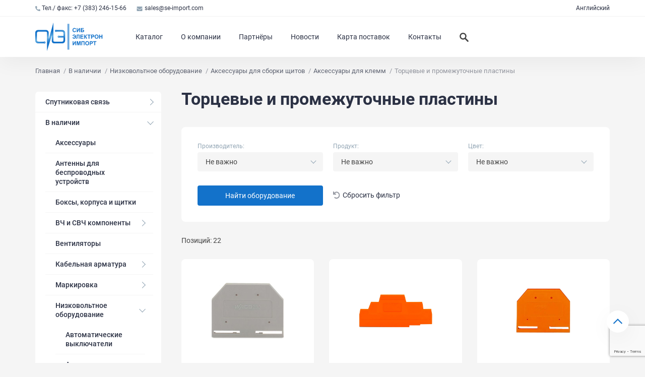

--- FILE ---
content_type: text/html; charset=UTF-8
request_url: https://se-import.com/catalog/%D0%A3%D0%A2-00007572
body_size: 9476
content:
<!DOCTYPE html>
<html lang="ru">
<head>
        <meta charset="UTF-8">

<title>Торцевые и промежуточные пластины</title>

<meta name="keywords" content="">
<meta name="description" content="">
<meta name="viewport" content="width=device-width, initial-scale=1">
<meta http-equiv="X-UA-Compatible" content="ie=edge">
<meta name="format-detection" content="telephone=no">
<!-- Encrypted CSRF token for Laravel, in order for Ajax requests to work -->
<meta name="csrf-token" content="7dOnVCqL3FSC700OapM2Ef43m5ZQdaE4dHmBjHM1"/>
<meta name="current-locale" content="ru"/>
<meta name="default-locale" content="ru"/>

<!-- Facebook meta tags-->
<meta property="og:url" content="https://se-import.com/catalog/%D0%A3%D0%A2-00007572">
<meta property="og:type" content="website">
<meta property="og:title" content="Торцевые и промежуточные пластины">
<meta property="og:description" content="">
<meta property="og:image" content=""><!-- Twitter meta tags -->
<meta property="twitter:domain" content="se-import.com">
<meta property="twitter:url" content="https://se-import.com/catalog/%D0%A3%D0%A2-00007572">
<meta name="twitter:title" content="Торцевые и промежуточные пластины">
<meta name="twitter:description" content="">
<meta name="twitter:image" content="">    <!-- Fonts-->
<link rel="preload" href="https://se-import.com/assets/fonts/Roboto-Regular.woff2" type="font/woff2" as="font" crossorigin="anonymous">
<link rel="preload" href="https://se-import.com/assets/fonts/Roboto-Bold.woff2" type="font/woff2" as="font" crossorigin="anonymous">    <link rel="stylesheet" href="https://se-import.com/assets/css/style.min.css?ver=fedffc8a558bfbf42ecf100dd54983d5">
    <link rel="icon" type="image/png" href="https://se-import.com/favicon.ico">
</head>
<body class="">
<div class="wrapper">
    <!-- Header-->
<header class="header">
    <div class="header__bar">
        <div class="container">
            <div class="header__bar-inner">
                <a class="header__bar-link header__bar-link--phone" href="tel:Тел./ факс: +7 (383) 246-15-66" title="Позвоните нам">
                    <svg>
                        <use xlink:href="https://se-import.com/assets/img/icons/icons.svg?ver=2836a4b46b7ca1a9d08bf60ad8b762c1#phone"></use>
                    </svg>
                    Тел./ факс: +7 (383) 246-15-66
                </a>
                <a class="header__bar-link header__bar-link--email" href="mailto:sales@se-import.com" title="Напишите нам">
                    <svg>
                        <use xlink:href="https://se-import.com/assets/img/icons/icons.svg?ver=2836a4b46b7ca1a9d08bf60ad8b762c1#envelope"></use>
                    </svg>
                    sales@se-import.com
                </a>
                                    <a class="header__bar-link header__bar-link--lang" href="/en/catalog/УТ-00007572" title="English">Английский</a>
                            </div>
        </div>
    </div>
    <div class="header__main-wrap">
        <div class="header__main">
            <div class="container">
                <div class="header__main-inner">
                    <div class="header__main-logo">
                        <a class="header__logo" href="https://se-import.com" title="Сибэлектронимпорт">
                            <img class="header__logo-image"
                                 src="https://se-import.com/assets/img/svg/logo-ru.svg"
                                 alt="Сибэлектронимпорт">
                        </a>
                    </div>
                    <div class="header__main-hamburger">
    <button class="header__hamburger js-nav-toggle" type="button" aria-label="Открыть меню">
        <span class="header__hamburger-icon"></span>
    </button>
</div>
<div class="header__main-nav">
    <nav class="nav">
        <button class="nav__close js-nav-toggle" type="button" aria-label="Закрыть меню"></button>
        <ul class="nav__list">
                                    <li class="nav__item">
                <a class="nav__link" href="https://se-import.com/catalog">Каталог</a>
            </li>
                        <li class="nav__item">
                <a class="nav__link" href="https://se-import.com/info/read/about">О компании</a>
            </li>
                        <li class="nav__item">
                <a class="nav__link" href="https://se-import.com/catalog/all_brands">Партнёры</a>
            </li>
                        <li class="nav__item">
                <a class="nav__link" href="https://se-import.com/news">Новости</a>
            </li>
                        <li class="nav__item">
                <a class="nav__link" href="https://se-import.com/info/read/95">Карта поставок</a>
            </li>
                        <li class="nav__item">
                <a class="nav__link" href="https://se-import.com/info/read/contacts">Контакты</a>
            </li>
                                </ul>
    </nav>
</div>





                    <div class="header__main-search">
                        <form class="header__search js-search" action="https://se-import.com/catalog/search" method="get">
                            <input class="header__search-input js-search-input" name="s" value="" type="text" placeholder="Найти...">
                            <div class="header__search-button">
                                <input class="header__search-submit js-search-submit" type="submit">
                                <button class="header__search-icon js-search-icon" type="button" aria-label="Искать">
                                    <svg>
                                        <use xlink:href="https://se-import.com/assets/img/icons/icons.svg?ver=2836a4b46b7ca1a9d08bf60ad8b762c1#search"></use>
                                    </svg>
                                </button>
                            </div>
                        </form>
                    </div>
                </div>
            </div>
        </div>
    </div>
</header>    <main>
        <div class="container">
        <!-- Хлебные крошки-->
<ol class="breadcrumbs" itemscope="" itemtype="http://schema.org/BreadcrumbList">
    <li class="breadcrumbs__item" itemprop="itemListElement" itemscope="" itemtype="http://schema.org/ListItem">
            <a class="breadcrumbs__link" itemprop="item" href="https://se-import.com" title="Главная">
            <span itemprop="name">Главная</span>
            <meta itemprop="position" content="0">
        </a>
        </li>
    <li class="breadcrumbs__item" itemprop="itemListElement" itemscope="" itemtype="http://schema.org/ListItem">
            <a class="breadcrumbs__link" itemprop="item" href="/catalog/00-00007466" title="В наличии">
            <span itemprop="name">В наличии</span>
            <meta itemprop="position" content="1">
        </a>
        </li>
    <li class="breadcrumbs__item" itemprop="itemListElement" itemscope="" itemtype="http://schema.org/ListItem">
            <a class="breadcrumbs__link" itemprop="item" href="/catalog/УТ-00007528" title="Низковольтное оборудование">
            <span itemprop="name">Низковольтное оборудование</span>
            <meta itemprop="position" content="2">
        </a>
        </li>
    <li class="breadcrumbs__item" itemprop="itemListElement" itemscope="" itemtype="http://schema.org/ListItem">
            <a class="breadcrumbs__link" itemprop="item" href="/catalog/УТ-00007530" title="Аксессуары для сборки щитов">
            <span itemprop="name">Аксессуары для сборки щитов</span>
            <meta itemprop="position" content="3">
        </a>
        </li>
    <li class="breadcrumbs__item" itemprop="itemListElement" itemscope="" itemtype="http://schema.org/ListItem">
            <a class="breadcrumbs__link" itemprop="item" href="/catalog/УТ-00007542" title="Аксессуары для клемм">
            <span itemprop="name">Аксессуары для клемм</span>
            <meta itemprop="position" content="4">
        </a>
        </li>
    <li class="breadcrumbs__item" itemprop="itemListElement" itemscope="" itemtype="http://schema.org/ListItem">
            <span>Торцевые и промежуточные пластины</span>
        </li>
</ol>
        <!-- Контент-->
        <div class="section section--bottom">
            <div class="catalog-page">
                <!-- Сайдбар-->
<div class="catalog-page__sidebar">
    <aside class="sidebar">
        <div class="sidebar__widget sidebar__widget--white">
            <button class="sidebar__widget-toggle js-catalog-toggle" type="button">Категории каталога</button>
            <div class="sidebar__widget-content">
                <ul class="sidebar__menu">
                
                                    <li class="sidebar__menu-item has-submenu">
    <a class="sidebar__menu-link" href="https://se-import.com/catalog/00-00005505" title="Спутниковая связь">Спутниковая связь</a>
        <ul class="sidebar__sub-menu">
            <li class="sidebar__menu-item has-submenu">
    <a class="sidebar__menu-link" href="https://se-import.com/catalog/00-00005676" title="Аксессуары">Аксессуары</a>
        <ul class="sidebar__sub-menu">
            <li class="sidebar__menu-item open current">
    <a class="sidebar__menu-link" href="https://se-import.com/catalog/00-00006123" title="Анализаторы спектра">Анализаторы спектра</a>
    </li>            <li class="sidebar__menu-item open current">
    <a class="sidebar__menu-link" href="https://se-import.com/catalog/00-00005527" title="Волноводы">Волноводы</a>
    </li>            <li class="sidebar__menu-item open current">
    <a class="sidebar__menu-link" href="https://se-import.com/catalog/00-00005547" title="Дополнительные модули">Дополнительные модули</a>
    </li>            <li class="sidebar__menu-item open current">
    <a class="sidebar__menu-link" href="https://se-import.com/catalog/00-00005521" title="Источники питания">Источники питания</a>
    </li>            <li class="sidebar__menu-item open current">
    <a class="sidebar__menu-link" href="https://se-import.com/catalog/00-00006782" title="Полосовые фильтры">Полосовые фильтры</a>
    </li>        </ul>
    </li>            <li class="sidebar__menu-item has-submenu">
    <a class="sidebar__menu-link" href="https://se-import.com/catalog/00-00005518" title="Антенны и аксессуары">Антенны и аксессуары</a>
        <ul class="sidebar__sub-menu">
            <li class="sidebar__menu-item open current">
    <a class="sidebar__menu-link" href="https://se-import.com/catalog/УТ-00007503" title="Антенны">Антенны</a>
    </li>            <li class="sidebar__menu-item open current">
    <a class="sidebar__menu-link" href="https://se-import.com/catalog/00-00005677" title="Облучатели">Облучатели</a>
    </li>        </ul>
    </li>            <li class="sidebar__menu-item has-submenu">
    <a class="sidebar__menu-link" href="https://se-import.com/catalog/00-00006649" title="ВЧ и СВЧ компоненты">ВЧ и СВЧ компоненты</a>
        <ul class="sidebar__sub-menu">
            <li class="sidebar__menu-item open current">
    <a class="sidebar__menu-link" href="https://se-import.com/catalog/00-00006656" title="DC блок">DC блок</a>
    </li>            <li class="sidebar__menu-item open current">
    <a class="sidebar__menu-link" href="https://se-import.com/catalog/00-00006651" title="Адаптеры">Адаптеры</a>
    </li>            <li class="sidebar__menu-item open current">
    <a class="sidebar__menu-link" href="https://se-import.com/catalog/00-00005917" title="Аттенюаторы">Аттенюаторы</a>
    </li>            <li class="sidebar__menu-item open current">
    <a class="sidebar__menu-link" href="https://se-import.com/catalog/00-00007478" title="Генераторы ВЧ">Генераторы ВЧ</a>
    </li>            <li class="sidebar__menu-item open current">
    <a class="sidebar__menu-link" href="https://se-import.com/catalog/00-00006676" title="Кабельные сборки">Кабельные сборки</a>
    </li>            <li class="sidebar__menu-item open current">
    <a class="sidebar__menu-link" href="https://se-import.com/catalog/00-00006678" title="Оконечные нагрузки (Termination)">Оконечные нагрузки (Termination)</a>
    </li>            <li class="sidebar__menu-item open current">
    <a class="sidebar__menu-link" href="https://se-import.com/catalog/00-00007438" title="Переключатели ВЧ">Переключатели ВЧ</a>
    </li>            <li class="sidebar__menu-item open current">
    <a class="sidebar__menu-link" href="https://se-import.com/catalog/00-00005721" title="Фильтры ВЧ">Фильтры ВЧ</a>
    </li>        </ul>
    </li>            <li class="sidebar__menu-item has-submenu">
    <a class="sidebar__menu-link" href="https://se-import.com/catalog/00-00005591" title="Каналообразующее оборудование">Каналообразующее оборудование</a>
        <ul class="sidebar__sub-menu">
            <li class="sidebar__menu-item open current">
    <a class="sidebar__menu-link" href="https://se-import.com/catalog/00-00005533" title="Спутниковые модемы">Спутниковые модемы</a>
    </li>        </ul>
    </li>            <li class="sidebar__menu-item has-submenu">
    <a class="sidebar__menu-link" href="https://se-import.com/catalog/00-00005601" title="Усилители / Раздаточное оборудование">Усилители / Раздаточное оборудование</a>
        <ul class="sidebar__sub-menu">
            <li class="sidebar__menu-item open current">
    <a class="sidebar__menu-link" href="https://se-import.com/catalog/00-00005531" title="Крепёжные комплекты">Крепёжные комплекты</a>
    </li>            <li class="sidebar__menu-item open current">
    <a class="sidebar__menu-link" href="https://se-import.com/catalog/00-00005866" title="Малошумящие блоки (LNB)">Малошумящие блоки (LNB)</a>
    </li>            <li class="sidebar__menu-item open current">
    <a class="sidebar__menu-link" href="https://se-import.com/catalog/УТ-00007481" title="Малошумящие усилители (LNA)">Малошумящие усилители (LNA)</a>
    </li>            <li class="sidebar__menu-item open current">
    <a class="sidebar__menu-link" href="https://se-import.com/catalog/00-00005506" title="Преобразователи с повышением частоты (BUC)">Преобразователи с повышением частоты (BUC)</a>
    </li>            <li class="sidebar__menu-item open current">
    <a class="sidebar__menu-link" href="https://se-import.com/catalog/УТ-00007485" title="Преобразователи с понижением частоты (BDC)">Преобразователи с понижением частоты (BDC)</a>
    </li>        </ul>
    </li>        </ul>
    </li>                                
                                    <li class="sidebar__menu-item has-submenu open current">
    <a class="sidebar__menu-link" href="https://se-import.com/catalog/00-00007466" title="В наличии">В наличии</a>
        <ul class="sidebar__sub-menu open">
            <li class="sidebar__menu-item open current">
    <a class="sidebar__menu-link" href="https://se-import.com/catalog/УТ-00007591" title="Аксессуары">Аксессуары</a>
    </li>            <li class="sidebar__menu-item open current">
    <a class="sidebar__menu-link" href="https://se-import.com/catalog/УТ-00007595" title="Антенны для беспроводных устройств">Антенны для беспроводных устройств</a>
    </li>            <li class="sidebar__menu-item open current">
    <a class="sidebar__menu-link" href="https://se-import.com/catalog/УТ-00007593" title="Боксы, корпуса и щитки">Боксы, корпуса и щитки</a>
    </li>            <li class="sidebar__menu-item has-submenu">
    <a class="sidebar__menu-link" href="https://se-import.com/catalog/УТ-00007568" title="ВЧ и СВЧ компоненты">ВЧ и СВЧ компоненты</a>
        <ul class="sidebar__sub-menu">
            <li class="sidebar__menu-item open current">
    <a class="sidebar__menu-link" href="https://se-import.com/catalog/УТ-00007524" title="ВЧ адаптеры и аттенюаторы">ВЧ адаптеры и аттенюаторы</a>
    </li>            <li class="sidebar__menu-item open current">
    <a class="sidebar__menu-link" href="https://se-import.com/catalog/УТ-00007522" title="ВЧ разъёмы">ВЧ разъёмы</a>
    </li>            <li class="sidebar__menu-item open current">
    <a class="sidebar__menu-link" href="https://se-import.com/catalog/УТ-00007570" title="Оконечные нагрузки">Оконечные нагрузки</a>
    </li>        </ul>
    </li>            <li class="sidebar__menu-item open current">
    <a class="sidebar__menu-link" href="https://se-import.com/catalog/УТ-00007517" title="Вентиляторы">Вентиляторы</a>
    </li>            <li class="sidebar__menu-item has-submenu">
    <a class="sidebar__menu-link" href="https://se-import.com/catalog/УТ-00007540" title="Кабельная арматура">Кабельная арматура</a>
        <ul class="sidebar__sub-menu">
            <li class="sidebar__menu-item open current">
    <a class="sidebar__menu-link" href="https://se-import.com/catalog/УТ-00007518" title="Кабельные вводы">Кабельные вводы</a>
    </li>            <li class="sidebar__menu-item open current">
    <a class="sidebar__menu-link" href="https://se-import.com/catalog/УТ-00007539" title="Кабельные наконечники">Кабельные наконечники</a>
    </li>        </ul>
    </li>            <li class="sidebar__menu-item has-submenu">
    <a class="sidebar__menu-link" href="https://se-import.com/catalog/УТ-00007534" title="Маркировка">Маркировка</a>
        <ul class="sidebar__sub-menu">
            <li class="sidebar__menu-item open current">
    <a class="sidebar__menu-link" href="https://se-import.com/catalog/УТ-00007589" title="Держатели маркировки">Держатели маркировки</a>
    </li>            <li class="sidebar__menu-item open current">
    <a class="sidebar__menu-link" href="https://se-import.com/catalog/УТ-00007536" title="Маркировка клемм">Маркировка клемм</a>
    </li>            <li class="sidebar__menu-item open current">
    <a class="sidebar__menu-link" href="https://se-import.com/catalog/УТ-00007549" title="Расходные материалы">Расходные материалы</a>
    </li>        </ul>
    </li>            <li class="sidebar__menu-item has-submenu open current">
    <a class="sidebar__menu-link" href="https://se-import.com/catalog/УТ-00007528" title="Низковольтное оборудование">Низковольтное оборудование</a>
        <ul class="sidebar__sub-menu open">
            <li class="sidebar__menu-item open current">
    <a class="sidebar__menu-link" href="https://se-import.com/catalog/УТ-00007510" title="Автоматические выключатели">Автоматические выключатели</a>
    </li>            <li class="sidebar__menu-item has-submenu open current">
    <a class="sidebar__menu-link" href="https://se-import.com/catalog/УТ-00007530" title="Аксессуары для сборки щитов">Аксессуары для сборки щитов</a>
        <ul class="sidebar__sub-menu open">
            <li class="sidebar__menu-item has-submenu open current">
    <a class="sidebar__menu-link" href="https://se-import.com/catalog/УТ-00007542" title="Аксессуары для клемм">Аксессуары для клемм</a>
        <ul class="sidebar__sub-menu open">
            <li class="sidebar__menu-item open current">
    <a class="sidebar__menu-link" href="https://se-import.com/catalog/УТ-00007574" title="Перемычки">Перемычки</a>
    </li>            <li class="sidebar__menu-item open current">
    <a class="sidebar__menu-link" href="https://se-import.com/catalog/УТ-00007572" title="Торцевые и промежуточные пластины">Торцевые и промежуточные пластины</a>
    </li>        </ul>
    </li>            <li class="sidebar__menu-item open current">
    <a class="sidebar__menu-link" href="https://se-import.com/catalog/УТ-00007532" title="Клеммные колодки">Клеммные колодки</a>
    </li>            <li class="sidebar__menu-item open current">
    <a class="sidebar__menu-link" href="https://se-import.com/catalog/УТ-00007547" title="Нулевые шины">Нулевые шины</a>
    </li>            <li class="sidebar__menu-item open current">
    <a class="sidebar__menu-link" href="https://se-import.com/catalog/УТ-00007566" title="Элементы для заземления шкафов">Элементы для заземления шкафов</a>
    </li>        </ul>
    </li>            <li class="sidebar__menu-item has-submenu">
    <a class="sidebar__menu-link" href="https://se-import.com/catalog/УТ-00007550" title="Кнопки и светосигнальная аппаратура">Кнопки и светосигнальная аппаратура</a>
        <ul class="sidebar__sub-menu">
            <li class="sidebar__menu-item open current">
    <a class="sidebar__menu-link" href="https://se-import.com/catalog/УТ-00007585" title="Аксессуары">Аксессуары</a>
    </li>            <li class="sidebar__menu-item open current">
    <a class="sidebar__menu-link" href="https://se-import.com/catalog/УТ-00007552" title="Кнопки">Кнопки</a>
    </li>            <li class="sidebar__menu-item open current">
    <a class="sidebar__menu-link" href="https://se-import.com/catalog/УТ-00007526" title="Светосигнальная арматура">Светосигнальная арматура</a>
    </li>        </ul>
    </li>            <li class="sidebar__menu-item has-submenu">
    <a class="sidebar__menu-link" href="https://se-import.com/catalog/УТ-00007556" title="Обогреватели и термостаты">Обогреватели и термостаты</a>
        <ul class="sidebar__sub-menu">
            <li class="sidebar__menu-item open current">
    <a class="sidebar__menu-link" href="https://se-import.com/catalog/УТ-00007554" title="Обогреватели">Обогреватели</a>
    </li>            <li class="sidebar__menu-item open current">
    <a class="sidebar__menu-link" href="https://se-import.com/catalog/УТ-00007558" title="Термостаты">Термостаты</a>
    </li>        </ul>
    </li>            <li class="sidebar__menu-item open current">
    <a class="sidebar__menu-link" href="https://se-import.com/catalog/УТ-00007564" title="Предохранители, вставки плавкие">Предохранители, вставки плавкие</a>
    </li>            <li class="sidebar__menu-item has-submenu">
    <a class="sidebar__menu-link" href="https://se-import.com/catalog/УТ-00007560" title="Приборы контроля и сигнализации">Приборы контроля и сигнализации</a>
        <ul class="sidebar__sub-menu">
            <li class="sidebar__menu-item open current">
    <a class="sidebar__menu-link" href="https://se-import.com/catalog/УТ-00007562" title="Вспомогательные элементы">Вспомогательные элементы</a>
    </li>            <li class="sidebar__menu-item open current">
    <a class="sidebar__menu-link" href="https://se-import.com/catalog/УТ-00007520" title="Реле, оптопары">Реле, оптопары</a>
    </li>        </ul>
    </li>            <li class="sidebar__menu-item open current">
    <a class="sidebar__menu-link" href="https://se-import.com/catalog/УТ-00007577" title="Пускатели, контакторы и аксессуары к ним">Пускатели, контакторы и аксессуары к ним</a>
    </li>            <li class="sidebar__menu-item has-submenu">
    <a class="sidebar__menu-link" href="https://se-import.com/catalog/УТ-00007579" title="Рубильники и выключатели нагрузки">Рубильники и выключатели нагрузки</a>
        <ul class="sidebar__sub-menu">
            <li class="sidebar__menu-item open current">
    <a class="sidebar__menu-link" href="https://se-import.com/catalog/УТ-00007583" title="Вспомогательные элементы">Вспомогательные элементы</a>
    </li>            <li class="sidebar__menu-item open current">
    <a class="sidebar__menu-link" href="https://se-import.com/catalog/УТ-00007581" title="Рубильники">Рубильники</a>
    </li>        </ul>
    </li>            <li class="sidebar__menu-item open current">
    <a class="sidebar__menu-link" href="https://se-import.com/catalog/УТ-00007587" title="Устройства защиты">Устройства защиты</a>
    </li>        </ul>
    </li>            <li class="sidebar__menu-item has-submenu">
    <a class="sidebar__menu-link" href="https://se-import.com/catalog/УТ-00007599" title="Разъёмы промышленные силовые (HDC)">Разъёмы промышленные силовые (HDC)</a>
        <ul class="sidebar__sub-menu">
            <li class="sidebar__menu-item open current">
    <a class="sidebar__menu-link" href="https://se-import.com/catalog/УТ-00007513" title="Корпуса и комплектующие">Корпуса и комплектующие</a>
    </li>            <li class="sidebar__menu-item open current">
    <a class="sidebar__menu-link" href="https://se-import.com/catalog/УТ-00007544" title="Промышленные силовые разъёмы">Промышленные силовые разъёмы</a>
    </li>        </ul>
    </li>            <li class="sidebar__menu-item open current">
    <a class="sidebar__menu-link" href="https://se-import.com/catalog/УТ-00007610" title="Спутниковая связь">Спутниковая связь</a>
    </li>            <li class="sidebar__menu-item open current">
    <a class="sidebar__menu-link" href="https://se-import.com/catalog/УТ-00007597" title="Электрооборудование">Электрооборудование</a>
    </li>        </ul>
    </li>                                    <li class="sidebar__menu-item open current">
    <a class="sidebar__menu-link" href="https://se-import.com/catalog/00-00007468" title="Технологическое оборудование">Технологическое оборудование</a>
    </li>                                </ul>
            </div>
        </div>
    </aside>
</div>                <!-- Контент-->
                <div class="catalog-page__content">
                    <h1 class="reset-mt large-mb">Торцевые и промежуточные пластины</h1>
                                            <div class="catalog-page__filter">
    <form class="form js-form-filter" action="https://se-import.com/catalog/%D0%A3%D0%A2-00007572" method="get" data-category-id="482">
        <input type="hidden" name="page" value="1">
        <div class="row row--small js-filter-block">
                <div class="col-xs-12 col-sm-4">
            <div class="form__group">
                <label class="form__label" for="select-brands">Производитель:</label>
                <select class="form__select form__select--large" onchange="window.filterSelectChange(this)" id="select-brands" name="brands" data-placeholder="Не важно">
                    <option value="">Не важно</option>
                                        <option value="Phoenix Contact">Phoenix Contact</option>
                                        <option value="Wago">Wago</option>
                                    </select>
            </div>
        </div>
                                    <div class="col-xs-12 col-sm-4">
                <div class="form__group">
                    <label class="form__label" for="select-0-3653">Продукт:</label>
                    <select class="form__select form__select--large" onchange="window.filterSelectChange(this)" id="select-0-3653" name="produkt" data-placeholder="Не важно">
                        <option value="">Не важно</option>
                                                                        <option value="Концевая крышка">Концевая крышка</option>
                                                                                                <option value="Промежуточная пластина">Промежуточная пластина</option>
                                                                                                <option value="Торцевая и промежуточная пластина">Торцевая и промежуточная пластина</option>
                                                                    </select>
                </div>
            </div>
                                    <div class="col-xs-12 col-sm-4">
                <div class="form__group">
                    <label class="form__label" for="select-2-3683">Цвет:</label>
                    <select class="form__select form__select--large" onchange="window.filterSelectChange(this)" id="select-2-3683" name="cvet" data-placeholder="Не важно">
                        <option value="">Не важно</option>
                                                                        <option value="Оранжевый">Оранжевый</option>
                                                                                                <option value="Серый">Серый</option>
                                                                    </select>
                </div>
            </div>
                        </div>
        <div class="row row--small row--ai-center">
            <div class="col-xs-12 col-sm-4">
                <div class="form__button">
                    <button class="button button--blue button--medium button--full" type="submit">Найти оборудование</button>
                </div>
            </div>
            <div class="col-xs-12 col-sm-4">
                <div class="form__button form__button--reset">
                    <a class="button button--link" href="https://se-import.com/catalog/УТ-00007572" title="Сбросить фильтр">
                        <svg class="button__icon button__icon--left">
                            <use xlink:href="https://se-import.com/assets/img/icons/icons.svg?ver=2836a4b46b7ca1a9d08bf60ad8b762c1#reset"></use>
                        </svg>
                        Сбросить фильтр
                    </a>
                </div>
            </div>
        </div>
    </form>
</div>
<div class="action-panel action-panel--top">
    <div class="action-panel__info">Позиций: 22</div>
    </div>
<div class="catalog-page__products">
    <div class="row products">
                <div class="col-xs-12 col-sm-6 col-lg-4 products__item">
            <div class="product-item">
                <a class="product-item__thumb" href="https://se-import.com/catalog/product/2-000454" title="280-301 Торцевая и промежуточная пластина">
                    <img class="product-item__image" src="https://se-import.com/uploads/images/a96cb887c8ec9bb576b9786b32ed2d5d.jpg" alt="280-301 Торцевая и промежуточная пластина">
                </a>
                <a class="product-item__title" href="https://se-import.com/catalog/product/2-000454" title="280-301 Торцевая и промежуточная пластина">
                    280-301 Торцевая и промежуточная пластина
                </a>
                <ul class="product-item__desc">
                    <li>Код для заказа:<b>2-000454</b></li>
                    <li>Производитель:<b>Wago</b></li>
                </ul>
                                <div class="product-item__buttons">
                    <div class="product-item__price">
                        <span>от</span>
                        <span class="large">37.05 ₽</span>
                        <div class="prices-list">
                            <table>
                                                            <tr>
                                    <td>37.05 ₽</td>
                                    <td>от 1 шт</td>
                                </tr>
                                                        </table>
                        </div>
                    </div>






                </div>
                






















            </div>
        </div>
                <div class="col-xs-12 col-sm-6 col-lg-4 products__item">
            <div class="product-item">
                <a class="product-item__thumb" href="https://se-import.com/catalog/product/2-000456" title="280-336 Промежуточная пластина">
                    <img class="product-item__image" src="https://se-import.com/uploads/images/4246630597f265dfe7edfbe14b97f08c.jpg" alt="280-336 Промежуточная пластина">
                </a>
                <a class="product-item__title" href="https://se-import.com/catalog/product/2-000456" title="280-336 Промежуточная пластина">
                    280-336 Промежуточная пластина
                </a>
                <ul class="product-item__desc">
                    <li>Код для заказа:<b>2-000456</b></li>
                    <li>Производитель:<b>Wago</b></li>
                </ul>
                                <div class="product-item__buttons">
                    <div class="product-item__price">
                        <span>от</span>
                        <span class="large">38.81 ₽</span>
                        <div class="prices-list">
                            <table>
                                                            <tr>
                                    <td>38.81 ₽</td>
                                    <td>от 1 шт</td>
                                </tr>
                                                        </table>
                        </div>
                    </div>






                </div>
                






















            </div>
        </div>
                <div class="col-xs-12 col-sm-6 col-lg-4 products__item">
            <div class="product-item">
                <a class="product-item__thumb" href="https://se-import.com/catalog/product/2-000457" title="282-302 Торцевая и промежуточная пластина">
                    <img class="product-item__image" src="https://se-import.com/uploads/images/4f4ce9ab762bc779cdf7bac827663210.jpg" alt="282-302 Торцевая и промежуточная пластина">
                </a>
                <a class="product-item__title" href="https://se-import.com/catalog/product/2-000457" title="282-302 Торцевая и промежуточная пластина">
                    282-302 Торцевая и промежуточная пластина
                </a>
                <ul class="product-item__desc">
                    <li>Код для заказа:<b>2-000457</b></li>
                    <li>Производитель:<b>Wago</b></li>
                </ul>
                                <div class="product-item__buttons">
                    <div class="product-item__price">
                        <span>от</span>
                        <span class="large">56.45 ₽</span>
                        <div class="prices-list">
                            <table>
                                                            <tr>
                                    <td>56.45 ₽</td>
                                    <td>от 1 шт</td>
                                </tr>
                                                        </table>
                        </div>
                    </div>






                </div>
                






















            </div>
        </div>
                <div class="col-xs-12 col-sm-6 col-lg-4 products__item">
            <div class="product-item">
                <a class="product-item__thumb" href="https://se-import.com/catalog/product/2-000458" title="282-339 Торцевая и промежуточная пластина">
                    <img class="product-item__image" src="https://se-import.com/uploads/images/112b21584ce0efd327bf6c9f17596282.jpg" alt="282-339 Торцевая и промежуточная пластина">
                </a>
                <a class="product-item__title" href="https://se-import.com/catalog/product/2-000458" title="282-339 Торцевая и промежуточная пластина">
                    282-339 Торцевая и промежуточная пластина
                </a>
                <ul class="product-item__desc">
                    <li>Код для заказа:<b>2-000458</b></li>
                    <li>Производитель:<b>Wago</b></li>
                </ul>
                                <div class="product-item__buttons">
                    <div class="product-item__price">
                        <span>от</span>
                        <span class="large">70.57 ₽</span>
                        <div class="prices-list">
                            <table>
                                                            <tr>
                                    <td>70.57 ₽</td>
                                    <td>от 1 шт</td>
                                </tr>
                                                        </table>
                        </div>
                    </div>






                </div>
                






















            </div>
        </div>
                <div class="col-xs-12 col-sm-6 col-lg-4 products__item">
            <div class="product-item">
                <a class="product-item__thumb" href="https://se-import.com/catalog/product/2-000459" title="859-525 Торцевая и промежуточная пластина">
                    <img class="product-item__image" src="https://se-import.com/uploads/images/40805e4b7f95c08ec85bc2105b56f2af.jpg" alt="859-525 Торцевая и промежуточная пластина">
                </a>
                <a class="product-item__title" href="https://se-import.com/catalog/product/2-000459" title="859-525 Торцевая и промежуточная пластина">
                    859-525 Торцевая и промежуточная пластина
                </a>
                <ul class="product-item__desc">
                    <li>Код для заказа:<b>2-000459</b></li>
                    <li>Производитель:<b>Wago</b></li>
                </ul>
                                <div class="product-item__buttons">
                    <div class="product-item__price">
                        <span>от</span>
                        <span class="large">28.23 ₽</span>
                        <div class="prices-list">
                            <table>
                                                            <tr>
                                    <td>28.23 ₽</td>
                                    <td>от 1 шт</td>
                                </tr>
                                                        </table>
                        </div>
                    </div>






                </div>
                






















            </div>
        </div>
                <div class="col-xs-12 col-sm-6 col-lg-4 products__item">
            <div class="product-item">
                <a class="product-item__thumb" href="https://se-import.com/catalog/product/2-000460" title="3047167 Промежуточная пластина">
                    <img class="product-item__image" src="https://se-import.com/uploads/images/388d8f12793c8630da067403e6707fac.jpg" alt="3047167 Промежуточная пластина">
                </a>
                <a class="product-item__title" href="https://se-import.com/catalog/product/2-000460" title="3047167 Промежуточная пластина">
                    3047167 Промежуточная пластина
                </a>
                <ul class="product-item__desc">
                    <li>Код для заказа:<b>2-000460</b></li>
                    <li>Производитель:<b>Phoenix Contact</b></li>
                </ul>
                                <div class="product-item__buttons">
                    <div class="product-item__price">
                        <span>от</span>
                        <span class="large">56.45 ₽</span>
                        <div class="prices-list">
                            <table>
                                                            <tr>
                                    <td>56.45 ₽</td>
                                    <td>от 1 шт</td>
                                </tr>
                                                        </table>
                        </div>
                    </div>






                </div>
                






















            </div>
        </div>
                <div class="col-xs-12 col-sm-6 col-lg-4 products__item">
            <div class="product-item">
                <a class="product-item__thumb" href="https://se-import.com/catalog/product/2-000461" title="2004-1491 Торцевая и промежуточная пластина">
                    <img class="product-item__image" src="https://se-import.com/uploads/images/e2b1ba7597b54348ee7cafef9592ce0e.jpg" alt="2004-1491 Торцевая и промежуточная пластина">
                </a>
                <a class="product-item__title" href="https://se-import.com/catalog/product/2-000461" title="2004-1491 Торцевая и промежуточная пластина">
                    2004-1491 Торцевая и промежуточная пластина
                </a>
                <ul class="product-item__desc">
                    <li>Код для заказа:<b>2-000461</b></li>
                    <li>Производитель:<b>Wago</b></li>
                </ul>
                                <div class="product-item__buttons">
                    <div class="product-item__price">
                        <span>от</span>
                        <span class="large">38.81 ₽</span>
                        <div class="prices-list">
                            <table>
                                                            <tr>
                                    <td>38.81 ₽</td>
                                    <td>от 1 шт</td>
                                </tr>
                                                        </table>
                        </div>
                    </div>






                </div>
                






















            </div>
        </div>
                <div class="col-xs-12 col-sm-6 col-lg-4 products__item">
            <div class="product-item">
                <a class="product-item__thumb" href="https://se-import.com/catalog/product/2-000462" title="280-315 Торцевая и промежуточная пластина">
                    <img class="product-item__image" src="https://se-import.com/uploads/images/f9131aa657472d054dee92083dbe1e7b.jpg" alt="280-315 Торцевая и промежуточная пластина">
                </a>
                <a class="product-item__title" href="https://se-import.com/catalog/product/2-000462" title="280-315 Торцевая и промежуточная пластина">
                    280-315 Торцевая и промежуточная пластина
                </a>
                <ul class="product-item__desc">
                    <li>Код для заказа:<b>2-000462</b></li>
                    <li>Производитель:<b>Wago</b></li>
                </ul>
                                <div class="product-item__buttons">
                    <div class="product-item__price">
                        <span>от</span>
                        <span class="large">38.81 ₽</span>
                        <div class="prices-list">
                            <table>
                                                            <tr>
                                    <td>38.81 ₽</td>
                                    <td>от 1 шт</td>
                                </tr>
                                                        </table>
                        </div>
                    </div>






                </div>
                






















            </div>
        </div>
                <div class="col-xs-12 col-sm-6 col-lg-4 products__item">
            <div class="product-item">
                <a class="product-item__thumb" href="https://se-import.com/catalog/product/2-000463" title="280-326 Торцевая и промежуточная пластина">
                    <img class="product-item__image" src="https://se-import.com/uploads/images/8ba4fe8cc17e3de670bb0656efdcadaa.jpg" alt="280-326 Торцевая и промежуточная пластина">
                </a>
                <a class="product-item__title" href="https://se-import.com/catalog/product/2-000463" title="280-326 Торцевая и промежуточная пластина">
                    280-326 Торцевая и промежуточная пластина
                </a>
                <ul class="product-item__desc">
                    <li>Код для заказа:<b>2-000463</b></li>
                    <li>Производитель:<b>Wago</b></li>
                </ul>
                                <div class="product-item__buttons">
                    <div class="product-item__price">
                        <span>от</span>
                        <span class="large">38.81 ₽</span>
                        <div class="prices-list">
                            <table>
                                                            <tr>
                                    <td>38.81 ₽</td>
                                    <td>от 1 шт</td>
                                </tr>
                                                        </table>
                        </div>
                    </div>






                </div>
                






















            </div>
        </div>
                <div class="col-xs-12 col-sm-6 col-lg-4 products__item">
            <div class="product-item">
                <a class="product-item__thumb" href="https://se-import.com/catalog/product/2-000464" title="2002-1491 Торцевая и промежуточная пластина">
                    <img class="product-item__image" src="https://se-import.com/uploads/images/745825cb2189646cf9a1c83e6832b902.jpg" alt="2002-1491 Торцевая и промежуточная пластина">
                </a>
                <a class="product-item__title" href="https://se-import.com/catalog/product/2-000464" title="2002-1491 Торцевая и промежуточная пластина">
                    2002-1491 Торцевая и промежуточная пластина
                </a>
                <ul class="product-item__desc">
                    <li>Код для заказа:<b>2-000464</b></li>
                    <li>Производитель:<b>Wago</b></li>
                </ul>
                                <div class="product-item__buttons">
                    <div class="product-item__price">
                        <span>от</span>
                        <span class="large">36.16 ₽</span>
                        <div class="prices-list">
                            <table>
                                                            <tr>
                                    <td>36.16 ₽</td>
                                    <td>от 1 шт</td>
                                </tr>
                                                        </table>
                        </div>
                    </div>






                </div>
                






















            </div>
        </div>
                <div class="col-xs-12 col-sm-6 col-lg-4 products__item">
            <div class="product-item">
                <a class="product-item__thumb" href="https://se-import.com/catalog/product/2-000465" title="279-341 Торцевая и промежуточная пластина">
                    <img class="product-item__image" src="https://se-import.com/uploads/images/f68af28c89bfd506b2691441f00cdc55.jpg" alt="279-341 Торцевая и промежуточная пластина">
                </a>
                <a class="product-item__title" href="https://se-import.com/catalog/product/2-000465" title="279-341 Торцевая и промежуточная пластина">
                    279-341 Торцевая и промежуточная пластина
                </a>
                <ul class="product-item__desc">
                    <li>Код для заказа:<b>2-000465</b></li>
                    <li>Производитель:<b>Wago</b></li>
                </ul>
                                <div class="product-item__buttons">
                    <div class="product-item__price">
                        <span>от</span>
                        <span class="large">56.45 ₽</span>
                        <div class="prices-list">
                            <table>
                                                            <tr>
                                    <td>56.45 ₽</td>
                                    <td>от 1 шт</td>
                                </tr>
                                                        </table>
                        </div>
                    </div>






                </div>
                






















            </div>
        </div>
                <div class="col-xs-12 col-sm-6 col-lg-4 products__item">
            <div class="product-item">
                <a class="product-item__thumb" href="https://se-import.com/catalog/product/2-000466" title="279-344 Торцевая и промежуточная пластина">
                    <img class="product-item__image" src="https://se-import.com/uploads/images/f68af28c89bfd506b2691441f00cdc55.jpg" alt="279-344 Торцевая и промежуточная пластина">
                </a>
                <a class="product-item__title" href="https://se-import.com/catalog/product/2-000466" title="279-344 Торцевая и промежуточная пластина">
                    279-344 Торцевая и промежуточная пластина
                </a>
                <ul class="product-item__desc">
                    <li>Код для заказа:<b>2-000466</b></li>
                    <li>Производитель:<b>Wago</b></li>
                </ul>
                                <div class="product-item__buttons">
                    <div class="product-item__price">
                        <span>от</span>
                        <span class="large">37.05 ₽</span>
                        <div class="prices-list">
                            <table>
                                                            <tr>
                                    <td>37.05 ₽</td>
                                    <td>от 1 шт</td>
                                </tr>
                                                        </table>
                        </div>
                    </div>






                </div>
                






















            </div>
        </div>
                <div class="col-xs-12 col-sm-6 col-lg-4 products__item">
            <div class="product-item">
                <a class="product-item__thumb" href="https://se-import.com/catalog/product/2-000467" title="280-302 Торцевая и промежуточная пластина">
                    <img class="product-item__image" src="https://se-import.com/uploads/images/4f4ce9ab762bc779cdf7bac827663210.jpg" alt="280-302 Торцевая и промежуточная пластина">
                </a>
                <a class="product-item__title" href="https://se-import.com/catalog/product/2-000467" title="280-302 Торцевая и промежуточная пластина">
                    280-302 Торцевая и промежуточная пластина
                </a>
                <ul class="product-item__desc">
                    <li>Код для заказа:<b>2-000467</b></li>
                    <li>Производитель:<b>Wago</b></li>
                </ul>
                                <div class="product-item__buttons">
                    <div class="product-item__price">
                        <span>от</span>
                        <span class="large">47.63 ₽</span>
                        <div class="prices-list">
                            <table>
                                                            <tr>
                                    <td>47.63 ₽</td>
                                    <td>от 1 шт</td>
                                </tr>
                                                        </table>
                        </div>
                    </div>






                </div>
                






















            </div>
        </div>
                <div class="col-xs-12 col-sm-6 col-lg-4 products__item">
            <div class="product-item">
                <a class="product-item__thumb" href="https://se-import.com/catalog/product/2-000468" title="280-341 Торцевая и промежуточная пластина">
                    <img class="product-item__image" src="https://se-import.com/uploads/images/95186553f2aee9912d85107de1d2df93.jpg" alt="280-341 Торцевая и промежуточная пластина">
                </a>
                <a class="product-item__title" href="https://se-import.com/catalog/product/2-000468" title="280-341 Торцевая и промежуточная пластина">
                    280-341 Торцевая и промежуточная пластина
                </a>
                <ul class="product-item__desc">
                    <li>Код для заказа:<b>2-000468</b></li>
                    <li>Производитель:<b>Wago</b></li>
                </ul>
                                <div class="product-item__buttons">
                    <div class="product-item__price">
                        <span>от</span>
                        <span class="large">38.81 ₽</span>
                        <div class="prices-list">
                            <table>
                                                            <tr>
                                    <td>38.81 ₽</td>
                                    <td>от 1 шт</td>
                                </tr>
                                                        </table>
                        </div>
                    </div>






                </div>
                






















            </div>
        </div>
                <div class="col-xs-12 col-sm-6 col-lg-4 products__item">
            <div class="product-item">
                <a class="product-item__thumb" href="https://se-import.com/catalog/product/2-000469" title="281-324 Торцевая и промежуточная пластина">
                    <img class="product-item__image" src="https://se-import.com/uploads/images/f68af28c89bfd506b2691441f00cdc55.jpg" alt="281-324 Торцевая и промежуточная пластина">
                </a>
                <a class="product-item__title" href="https://se-import.com/catalog/product/2-000469" title="281-324 Торцевая и промежуточная пластина">
                    281-324 Торцевая и промежуточная пластина
                </a>
                <ul class="product-item__desc">
                    <li>Код для заказа:<b>2-000469</b></li>
                    <li>Производитель:<b>Wago</b></li>
                </ul>
                                <div class="product-item__buttons">
                    <div class="product-item__price">
                        <span>от</span>
                        <span class="large">38.81 ₽</span>
                        <div class="prices-list">
                            <table>
                                                            <tr>
                                    <td>38.81 ₽</td>
                                    <td>от 1 шт</td>
                                </tr>
                                                        </table>
                        </div>
                    </div>






                </div>
                






















            </div>
        </div>
                <div class="col-xs-12 col-sm-6 col-lg-4 products__item">
            <div class="product-item">
                <a class="product-item__thumb" href="https://se-import.com/catalog/product/2-000470" title="280-314 Торцевая и промежуточная пластина">
                    <img class="product-item__image" src="https://se-import.com/uploads/images/f68af28c89bfd506b2691441f00cdc55.jpg" alt="280-314 Торцевая и промежуточная пластина">
                </a>
                <a class="product-item__title" href="https://se-import.com/catalog/product/2-000470" title="280-314 Торцевая и промежуточная пластина">
                    280-314 Торцевая и промежуточная пластина
                </a>
                <ul class="product-item__desc">
                    <li>Код для заказа:<b>2-000470</b></li>
                    <li>Производитель:<b>Wago</b></li>
                </ul>
                                <div class="product-item__buttons">
                    <div class="product-item__price">
                        <span>от</span>
                        <span class="large">55.57 ₽</span>
                        <div class="prices-list">
                            <table>
                                                            <tr>
                                    <td>55.57 ₽</td>
                                    <td>от 1 шт</td>
                                </tr>
                                                        </table>
                        </div>
                    </div>






                </div>
                






















            </div>
        </div>
                <div class="col-xs-12 col-sm-6 col-lg-4 products__item">
            <div class="product-item">
                <a class="product-item__thumb" href="https://se-import.com/catalog/product/2-000471" title="2016-1291 Торцевая и промежуточная пластина">
                    <img class="product-item__image" src="https://se-import.com/uploads/images/64f36ee288ff5d2a3e0e8ea272446625.jpg" alt="2016-1291 Торцевая и промежуточная пластина">
                </a>
                <a class="product-item__title" href="https://se-import.com/catalog/product/2-000471" title="2016-1291 Торцевая и промежуточная пластина">
                    2016-1291 Торцевая и промежуточная пластина
                </a>
                <ul class="product-item__desc">
                    <li>Код для заказа:<b>2-000471</b></li>
                    <li>Производитель:<b>Wago</b></li>
                </ul>
                                <div class="product-item__buttons">
                    <div class="product-item__price">
                        <span>от</span>
                        <span class="large">72.33 ₽</span>
                        <div class="prices-list">
                            <table>
                                                            <tr>
                                    <td>72.33 ₽</td>
                                    <td>от 1 шт</td>
                                </tr>
                                                        </table>
                        </div>
                    </div>






                </div>
                






















            </div>
        </div>
                <div class="col-xs-12 col-sm-6 col-lg-4 products__item">
            <div class="product-item">
                <a class="product-item__thumb" href="https://se-import.com/catalog/product/2-000472" title="281-326 Торцевая и промежуточная пластина">
                    <img class="product-item__image" src="https://se-import.com/uploads/images/8ba4fe8cc17e3de670bb0656efdcadaa.jpg" alt="281-326 Торцевая и промежуточная пластина">
                </a>
                <a class="product-item__title" href="https://se-import.com/catalog/product/2-000472" title="281-326 Торцевая и промежуточная пластина">
                    281-326 Торцевая и промежуточная пластина
                </a>
                <ul class="product-item__desc">
                    <li>Код для заказа:<b>2-000472</b></li>
                    <li>Производитель:<b>Wago</b></li>
                </ul>
                                <div class="product-item__buttons">
                    <div class="product-item__price">
                        <span>от</span>
                        <span class="large">56.45 ₽</span>
                        <div class="prices-list">
                            <table>
                                                            <tr>
                                    <td>56.45 ₽</td>
                                    <td>от 1 шт</td>
                                </tr>
                                                        </table>
                        </div>
                    </div>






                </div>
                






















            </div>
        </div>
                <div class="col-xs-12 col-sm-6 col-lg-4 products__item">
            <div class="product-item">
                <a class="product-item__thumb" href="https://se-import.com/catalog/product/2-000473" title="283-301 Торцевая и промежуточная пластина">
                    <img class="product-item__image" src="https://se-import.com/uploads/images/a96cb887c8ec9bb576b9786b32ed2d5d.jpg" alt="283-301 Торцевая и промежуточная пластина">
                </a>
                <a class="product-item__title" href="https://se-import.com/catalog/product/2-000473" title="283-301 Торцевая и промежуточная пластина">
                    283-301 Торцевая и промежуточная пластина
                </a>
                <ul class="product-item__desc">
                    <li>Код для заказа:<b>2-000473</b></li>
                    <li>Производитель:<b>Wago</b></li>
                </ul>
                                <div class="product-item__buttons">
                    <div class="product-item__price">
                        <span>от</span>
                        <span class="large">54.69 ₽</span>
                        <div class="prices-list">
                            <table>
                                                            <tr>
                                    <td>54.69 ₽</td>
                                    <td>от 1 шт</td>
                                </tr>
                                                        </table>
                        </div>
                    </div>






                </div>
                






















            </div>
        </div>
                <div class="col-xs-12 col-sm-6 col-lg-4 products__item">
            <div class="product-item">
                <a class="product-item__thumb" href="https://se-import.com/catalog/product/2-000474" title="3047183 Промежуточная пластина">
                    <img class="product-item__image" src="https://se-import.com/uploads/images/8667485dd82e44f5c385094043f6bf6b.jpg" alt="3047183 Промежуточная пластина">
                </a>
                <a class="product-item__title" href="https://se-import.com/catalog/product/2-000474" title="3047183 Промежуточная пластина">
                    3047183 Промежуточная пластина
                </a>
                <ul class="product-item__desc">
                    <li>Код для заказа:<b>2-000474</b></li>
                    <li>Производитель:<b>Phoenix Contact</b></li>
                </ul>
                                <div class="product-item__buttons">
                    <div class="product-item__price">
                        <span>от</span>
                        <span class="large">56.45 ₽</span>
                        <div class="prices-list">
                            <table>
                                                            <tr>
                                    <td>56.45 ₽</td>
                                    <td>от 1 шт</td>
                                </tr>
                                                        </table>
                        </div>
                    </div>






                </div>
                






















            </div>
        </div>
                <div class="col-xs-12 col-sm-6 col-lg-4 products__item">
            <div class="product-item">
                <a class="product-item__thumb" href="https://se-import.com/catalog/product/2-000304" title="3030417 Концевая крышка">
                    <img class="product-item__image" src="https://se-import.com/uploads/images/95ac82b82fc9f826a16829544ff90055.jpg" alt="3030417 Концевая крышка">
                </a>
                <a class="product-item__title" href="https://se-import.com/catalog/product/2-000304" title="3030417 Концевая крышка">
                    3030417 Концевая крышка
                </a>
                <ul class="product-item__desc">
                    <li>Код для заказа:<b>2-000304</b></li>
                    <li>Производитель:<b>Phoenix Contact</b></li>
                </ul>
                                <div class="product-item__buttons">
                    <div class="product-item__price">
                        <span>от</span>
                        <span class="large">42.34 ₽</span>
                        <div class="prices-list">
                            <table>
                                                            <tr>
                                    <td>42.34 ₽</td>
                                    <td>от 1 шт</td>
                                </tr>
                                                        </table>
                        </div>
                    </div>






                </div>
                






















            </div>
        </div>
                <div class="col-xs-12 col-sm-6 col-lg-4 products__item">
            <div class="product-item">
                <a class="product-item__thumb" href="https://se-import.com/catalog/product/2-000305" title="3047141 Концевая крышка">
                    <img class="product-item__image" src="https://se-import.com/uploads/images/2287ff238edf1c1ea5dada1bcfdc4676.jpg" alt="3047141 Концевая крышка">
                </a>
                <a class="product-item__title" href="https://se-import.com/catalog/product/2-000305" title="3047141 Концевая крышка">
                    3047141 Концевая крышка
                </a>
                <ul class="product-item__desc">
                    <li>Код для заказа:<b>2-000305</b></li>
                    <li>Производитель:<b>Phoenix Contact</b></li>
                </ul>
                                <div class="product-item__buttons">
                    <div class="product-item__price">
                        <span>от</span>
                        <span class="large">82.03 ₽</span>
                        <div class="prices-list">
                            <table>
                                                            <tr>
                                    <td>82.03 ₽</td>
                                    <td>от 1 шт</td>
                                </tr>
                                                        </table>
                        </div>
                    </div>






                </div>
                






















            </div>
        </div>
            </div>
</div>
<div class="action-panel action-panel--bottom">
    <div class="action-panel__info">Позиций: 22</div>
    </div>
<div class="section section--top">








































</div>



























<script src="https://www.google.com/recaptcha/api.js?render=6LehtbUaAAAAAHfilzbwn9ZabIGrrIcJ8jcRuNOS"></script>
<script>
    grecaptcha.ready(function() {
     
     grecaptcha.execute("6LehtbUaAAAAAHfilzbwn9ZabIGrrIcJ8jcRuNOS", {action: 'submit'})
        .then(function(token) {
            var NodeList = document.querySelectorAll('[name="g-recaptcha-response-input"]');
            NodeList.forEach(function (e){
                e.value = token;
            });
        });
    });
</script>
                                    </div>
            </div>
        </div>
    </div>
    </main>
    <!-- Footer-->
<footer class="footer">
    <div class="container">
        <div class="row">
            <div class="col-xs-12 col-sm-6">
                <div class="footer__left">
                    <img class="footer__logo" src="https://se-import.com/assets/img/svg/logo-footer.svg" alt="Сибэлектронимпорт">
                    <div class="footer__about">
                        Специализация компании Сибэлектронимпорт - промышленная автоматизация, оборудование и запасные части для производственных линий, светодиодные светильники, спутниковое оборудование, горно-шахтное оборудование.
                    </div>
                </div>
            </div>
            <div class="col-xs-12 col-sm-6">
                <div class="footer__right">
                    <div class="footer__contacts">
                        <a class="footer__phone" href="tel:Тел./ факс: +7 (383) 246-15-66" title="Позвоните нам">
                            Тел./ факс: +7 (383) 246-15-66
                        </a>
                        <a class="footer__email" href="mailto:sales@se-import.com" title="Напишите нам">
                            sales@se-import.com
                        </a>
                    </div>
                    <div class="footer__address">
                        141402, Московская область, г.о.Химки, г.Химки, ул.Энгельса, д.27, помещ.20
                    </div>
                </div>
            </div>
        </div>
        <div class="footer__copy-wrap">
            <div class="row">
                <div class="col-xs-12 col-sm-6">
                    <div class="footer__copy">Сибэлектронимпорт, 2012 - 2026</div>
                </div>
                <div class="col-xs-12 col-sm-6">
                    <div class="footer__dev">
                        <a href="https://dalab.ru" title="Программирование сайта Лаборатория ДА" rel="noopener">
                            Программирование сайта Лаборатория ДА
                        </a>
                    </div>
                </div>
            </div>
        </div>
        <div class="footer__info">
            <a class="footer__vbankcenter" href="https://vbankcenter.ru/contragent/1145476155274" target="_blank">
                <img src="https://cdn1.tenchat.ru/static/reliability/6503e854-4bcb-4af1-b7d4-e9ac3caeaea9" alt="Надёжность">
            </a>
            <img class="footer__pay-types" src="https://se-import.com/assets/img/svg/pay-methods.svg" alt="Способы оплаты" height="118" width="795" loading="lazy">
        </div>
    </div>
</footer>

<!-- Yandex.Metrika counter -->
<script type="text/javascript" >
    (function(m,e,t,r,i,k,a){m[i]=m[i]||function(){(m[i].a=m[i].a||[]).push(arguments)};
        m[i].l=1*new Date();k=e.createElement(t),a=e.getElementsByTagName(t)[0],k.async=1,k.src=r,a.parentNode.insertBefore(k,a)})
    (window, document, "script", "https://mc.yandex.ru/metrika/tag.js", "ym");

    ym(20624635, "init", {
        clickmap:true,
        trackLinks:true,
        accurateTrackBounce:true
    });
</script>
<noscript><div><img src="https://mc.yandex.ru/watch/20624635" style="position:absolute; left:-9999px;" alt="" /></div></noscript>
<!-- /Yandex.Metrika counter -->
    <a class="to-top" href="#" title="Вверх">
        <svg>
            <use xlink:href="https://se-import.com/assets/img/icons/icons.svg?ver=2836a4b46b7ca1a9d08bf60ad8b762c1#arrow"></use>
        </svg>
    </a>
</div>
<script src="https://se-import.com/assets/js/app.js?ver=6692d61d20b352809d07527261890b50"></script>
</body>
</html>

--- FILE ---
content_type: text/html; charset=utf-8
request_url: https://www.google.com/recaptcha/api2/anchor?ar=1&k=6LehtbUaAAAAAHfilzbwn9ZabIGrrIcJ8jcRuNOS&co=aHR0cHM6Ly9zZS1pbXBvcnQuY29tOjQ0Mw..&hl=en&v=PoyoqOPhxBO7pBk68S4YbpHZ&size=invisible&anchor-ms=20000&execute-ms=30000&cb=osu3gbtxoj06
body_size: 48555
content:
<!DOCTYPE HTML><html dir="ltr" lang="en"><head><meta http-equiv="Content-Type" content="text/html; charset=UTF-8">
<meta http-equiv="X-UA-Compatible" content="IE=edge">
<title>reCAPTCHA</title>
<style type="text/css">
/* cyrillic-ext */
@font-face {
  font-family: 'Roboto';
  font-style: normal;
  font-weight: 400;
  font-stretch: 100%;
  src: url(//fonts.gstatic.com/s/roboto/v48/KFO7CnqEu92Fr1ME7kSn66aGLdTylUAMa3GUBHMdazTgWw.woff2) format('woff2');
  unicode-range: U+0460-052F, U+1C80-1C8A, U+20B4, U+2DE0-2DFF, U+A640-A69F, U+FE2E-FE2F;
}
/* cyrillic */
@font-face {
  font-family: 'Roboto';
  font-style: normal;
  font-weight: 400;
  font-stretch: 100%;
  src: url(//fonts.gstatic.com/s/roboto/v48/KFO7CnqEu92Fr1ME7kSn66aGLdTylUAMa3iUBHMdazTgWw.woff2) format('woff2');
  unicode-range: U+0301, U+0400-045F, U+0490-0491, U+04B0-04B1, U+2116;
}
/* greek-ext */
@font-face {
  font-family: 'Roboto';
  font-style: normal;
  font-weight: 400;
  font-stretch: 100%;
  src: url(//fonts.gstatic.com/s/roboto/v48/KFO7CnqEu92Fr1ME7kSn66aGLdTylUAMa3CUBHMdazTgWw.woff2) format('woff2');
  unicode-range: U+1F00-1FFF;
}
/* greek */
@font-face {
  font-family: 'Roboto';
  font-style: normal;
  font-weight: 400;
  font-stretch: 100%;
  src: url(//fonts.gstatic.com/s/roboto/v48/KFO7CnqEu92Fr1ME7kSn66aGLdTylUAMa3-UBHMdazTgWw.woff2) format('woff2');
  unicode-range: U+0370-0377, U+037A-037F, U+0384-038A, U+038C, U+038E-03A1, U+03A3-03FF;
}
/* math */
@font-face {
  font-family: 'Roboto';
  font-style: normal;
  font-weight: 400;
  font-stretch: 100%;
  src: url(//fonts.gstatic.com/s/roboto/v48/KFO7CnqEu92Fr1ME7kSn66aGLdTylUAMawCUBHMdazTgWw.woff2) format('woff2');
  unicode-range: U+0302-0303, U+0305, U+0307-0308, U+0310, U+0312, U+0315, U+031A, U+0326-0327, U+032C, U+032F-0330, U+0332-0333, U+0338, U+033A, U+0346, U+034D, U+0391-03A1, U+03A3-03A9, U+03B1-03C9, U+03D1, U+03D5-03D6, U+03F0-03F1, U+03F4-03F5, U+2016-2017, U+2034-2038, U+203C, U+2040, U+2043, U+2047, U+2050, U+2057, U+205F, U+2070-2071, U+2074-208E, U+2090-209C, U+20D0-20DC, U+20E1, U+20E5-20EF, U+2100-2112, U+2114-2115, U+2117-2121, U+2123-214F, U+2190, U+2192, U+2194-21AE, U+21B0-21E5, U+21F1-21F2, U+21F4-2211, U+2213-2214, U+2216-22FF, U+2308-230B, U+2310, U+2319, U+231C-2321, U+2336-237A, U+237C, U+2395, U+239B-23B7, U+23D0, U+23DC-23E1, U+2474-2475, U+25AF, U+25B3, U+25B7, U+25BD, U+25C1, U+25CA, U+25CC, U+25FB, U+266D-266F, U+27C0-27FF, U+2900-2AFF, U+2B0E-2B11, U+2B30-2B4C, U+2BFE, U+3030, U+FF5B, U+FF5D, U+1D400-1D7FF, U+1EE00-1EEFF;
}
/* symbols */
@font-face {
  font-family: 'Roboto';
  font-style: normal;
  font-weight: 400;
  font-stretch: 100%;
  src: url(//fonts.gstatic.com/s/roboto/v48/KFO7CnqEu92Fr1ME7kSn66aGLdTylUAMaxKUBHMdazTgWw.woff2) format('woff2');
  unicode-range: U+0001-000C, U+000E-001F, U+007F-009F, U+20DD-20E0, U+20E2-20E4, U+2150-218F, U+2190, U+2192, U+2194-2199, U+21AF, U+21E6-21F0, U+21F3, U+2218-2219, U+2299, U+22C4-22C6, U+2300-243F, U+2440-244A, U+2460-24FF, U+25A0-27BF, U+2800-28FF, U+2921-2922, U+2981, U+29BF, U+29EB, U+2B00-2BFF, U+4DC0-4DFF, U+FFF9-FFFB, U+10140-1018E, U+10190-1019C, U+101A0, U+101D0-101FD, U+102E0-102FB, U+10E60-10E7E, U+1D2C0-1D2D3, U+1D2E0-1D37F, U+1F000-1F0FF, U+1F100-1F1AD, U+1F1E6-1F1FF, U+1F30D-1F30F, U+1F315, U+1F31C, U+1F31E, U+1F320-1F32C, U+1F336, U+1F378, U+1F37D, U+1F382, U+1F393-1F39F, U+1F3A7-1F3A8, U+1F3AC-1F3AF, U+1F3C2, U+1F3C4-1F3C6, U+1F3CA-1F3CE, U+1F3D4-1F3E0, U+1F3ED, U+1F3F1-1F3F3, U+1F3F5-1F3F7, U+1F408, U+1F415, U+1F41F, U+1F426, U+1F43F, U+1F441-1F442, U+1F444, U+1F446-1F449, U+1F44C-1F44E, U+1F453, U+1F46A, U+1F47D, U+1F4A3, U+1F4B0, U+1F4B3, U+1F4B9, U+1F4BB, U+1F4BF, U+1F4C8-1F4CB, U+1F4D6, U+1F4DA, U+1F4DF, U+1F4E3-1F4E6, U+1F4EA-1F4ED, U+1F4F7, U+1F4F9-1F4FB, U+1F4FD-1F4FE, U+1F503, U+1F507-1F50B, U+1F50D, U+1F512-1F513, U+1F53E-1F54A, U+1F54F-1F5FA, U+1F610, U+1F650-1F67F, U+1F687, U+1F68D, U+1F691, U+1F694, U+1F698, U+1F6AD, U+1F6B2, U+1F6B9-1F6BA, U+1F6BC, U+1F6C6-1F6CF, U+1F6D3-1F6D7, U+1F6E0-1F6EA, U+1F6F0-1F6F3, U+1F6F7-1F6FC, U+1F700-1F7FF, U+1F800-1F80B, U+1F810-1F847, U+1F850-1F859, U+1F860-1F887, U+1F890-1F8AD, U+1F8B0-1F8BB, U+1F8C0-1F8C1, U+1F900-1F90B, U+1F93B, U+1F946, U+1F984, U+1F996, U+1F9E9, U+1FA00-1FA6F, U+1FA70-1FA7C, U+1FA80-1FA89, U+1FA8F-1FAC6, U+1FACE-1FADC, U+1FADF-1FAE9, U+1FAF0-1FAF8, U+1FB00-1FBFF;
}
/* vietnamese */
@font-face {
  font-family: 'Roboto';
  font-style: normal;
  font-weight: 400;
  font-stretch: 100%;
  src: url(//fonts.gstatic.com/s/roboto/v48/KFO7CnqEu92Fr1ME7kSn66aGLdTylUAMa3OUBHMdazTgWw.woff2) format('woff2');
  unicode-range: U+0102-0103, U+0110-0111, U+0128-0129, U+0168-0169, U+01A0-01A1, U+01AF-01B0, U+0300-0301, U+0303-0304, U+0308-0309, U+0323, U+0329, U+1EA0-1EF9, U+20AB;
}
/* latin-ext */
@font-face {
  font-family: 'Roboto';
  font-style: normal;
  font-weight: 400;
  font-stretch: 100%;
  src: url(//fonts.gstatic.com/s/roboto/v48/KFO7CnqEu92Fr1ME7kSn66aGLdTylUAMa3KUBHMdazTgWw.woff2) format('woff2');
  unicode-range: U+0100-02BA, U+02BD-02C5, U+02C7-02CC, U+02CE-02D7, U+02DD-02FF, U+0304, U+0308, U+0329, U+1D00-1DBF, U+1E00-1E9F, U+1EF2-1EFF, U+2020, U+20A0-20AB, U+20AD-20C0, U+2113, U+2C60-2C7F, U+A720-A7FF;
}
/* latin */
@font-face {
  font-family: 'Roboto';
  font-style: normal;
  font-weight: 400;
  font-stretch: 100%;
  src: url(//fonts.gstatic.com/s/roboto/v48/KFO7CnqEu92Fr1ME7kSn66aGLdTylUAMa3yUBHMdazQ.woff2) format('woff2');
  unicode-range: U+0000-00FF, U+0131, U+0152-0153, U+02BB-02BC, U+02C6, U+02DA, U+02DC, U+0304, U+0308, U+0329, U+2000-206F, U+20AC, U+2122, U+2191, U+2193, U+2212, U+2215, U+FEFF, U+FFFD;
}
/* cyrillic-ext */
@font-face {
  font-family: 'Roboto';
  font-style: normal;
  font-weight: 500;
  font-stretch: 100%;
  src: url(//fonts.gstatic.com/s/roboto/v48/KFO7CnqEu92Fr1ME7kSn66aGLdTylUAMa3GUBHMdazTgWw.woff2) format('woff2');
  unicode-range: U+0460-052F, U+1C80-1C8A, U+20B4, U+2DE0-2DFF, U+A640-A69F, U+FE2E-FE2F;
}
/* cyrillic */
@font-face {
  font-family: 'Roboto';
  font-style: normal;
  font-weight: 500;
  font-stretch: 100%;
  src: url(//fonts.gstatic.com/s/roboto/v48/KFO7CnqEu92Fr1ME7kSn66aGLdTylUAMa3iUBHMdazTgWw.woff2) format('woff2');
  unicode-range: U+0301, U+0400-045F, U+0490-0491, U+04B0-04B1, U+2116;
}
/* greek-ext */
@font-face {
  font-family: 'Roboto';
  font-style: normal;
  font-weight: 500;
  font-stretch: 100%;
  src: url(//fonts.gstatic.com/s/roboto/v48/KFO7CnqEu92Fr1ME7kSn66aGLdTylUAMa3CUBHMdazTgWw.woff2) format('woff2');
  unicode-range: U+1F00-1FFF;
}
/* greek */
@font-face {
  font-family: 'Roboto';
  font-style: normal;
  font-weight: 500;
  font-stretch: 100%;
  src: url(//fonts.gstatic.com/s/roboto/v48/KFO7CnqEu92Fr1ME7kSn66aGLdTylUAMa3-UBHMdazTgWw.woff2) format('woff2');
  unicode-range: U+0370-0377, U+037A-037F, U+0384-038A, U+038C, U+038E-03A1, U+03A3-03FF;
}
/* math */
@font-face {
  font-family: 'Roboto';
  font-style: normal;
  font-weight: 500;
  font-stretch: 100%;
  src: url(//fonts.gstatic.com/s/roboto/v48/KFO7CnqEu92Fr1ME7kSn66aGLdTylUAMawCUBHMdazTgWw.woff2) format('woff2');
  unicode-range: U+0302-0303, U+0305, U+0307-0308, U+0310, U+0312, U+0315, U+031A, U+0326-0327, U+032C, U+032F-0330, U+0332-0333, U+0338, U+033A, U+0346, U+034D, U+0391-03A1, U+03A3-03A9, U+03B1-03C9, U+03D1, U+03D5-03D6, U+03F0-03F1, U+03F4-03F5, U+2016-2017, U+2034-2038, U+203C, U+2040, U+2043, U+2047, U+2050, U+2057, U+205F, U+2070-2071, U+2074-208E, U+2090-209C, U+20D0-20DC, U+20E1, U+20E5-20EF, U+2100-2112, U+2114-2115, U+2117-2121, U+2123-214F, U+2190, U+2192, U+2194-21AE, U+21B0-21E5, U+21F1-21F2, U+21F4-2211, U+2213-2214, U+2216-22FF, U+2308-230B, U+2310, U+2319, U+231C-2321, U+2336-237A, U+237C, U+2395, U+239B-23B7, U+23D0, U+23DC-23E1, U+2474-2475, U+25AF, U+25B3, U+25B7, U+25BD, U+25C1, U+25CA, U+25CC, U+25FB, U+266D-266F, U+27C0-27FF, U+2900-2AFF, U+2B0E-2B11, U+2B30-2B4C, U+2BFE, U+3030, U+FF5B, U+FF5D, U+1D400-1D7FF, U+1EE00-1EEFF;
}
/* symbols */
@font-face {
  font-family: 'Roboto';
  font-style: normal;
  font-weight: 500;
  font-stretch: 100%;
  src: url(//fonts.gstatic.com/s/roboto/v48/KFO7CnqEu92Fr1ME7kSn66aGLdTylUAMaxKUBHMdazTgWw.woff2) format('woff2');
  unicode-range: U+0001-000C, U+000E-001F, U+007F-009F, U+20DD-20E0, U+20E2-20E4, U+2150-218F, U+2190, U+2192, U+2194-2199, U+21AF, U+21E6-21F0, U+21F3, U+2218-2219, U+2299, U+22C4-22C6, U+2300-243F, U+2440-244A, U+2460-24FF, U+25A0-27BF, U+2800-28FF, U+2921-2922, U+2981, U+29BF, U+29EB, U+2B00-2BFF, U+4DC0-4DFF, U+FFF9-FFFB, U+10140-1018E, U+10190-1019C, U+101A0, U+101D0-101FD, U+102E0-102FB, U+10E60-10E7E, U+1D2C0-1D2D3, U+1D2E0-1D37F, U+1F000-1F0FF, U+1F100-1F1AD, U+1F1E6-1F1FF, U+1F30D-1F30F, U+1F315, U+1F31C, U+1F31E, U+1F320-1F32C, U+1F336, U+1F378, U+1F37D, U+1F382, U+1F393-1F39F, U+1F3A7-1F3A8, U+1F3AC-1F3AF, U+1F3C2, U+1F3C4-1F3C6, U+1F3CA-1F3CE, U+1F3D4-1F3E0, U+1F3ED, U+1F3F1-1F3F3, U+1F3F5-1F3F7, U+1F408, U+1F415, U+1F41F, U+1F426, U+1F43F, U+1F441-1F442, U+1F444, U+1F446-1F449, U+1F44C-1F44E, U+1F453, U+1F46A, U+1F47D, U+1F4A3, U+1F4B0, U+1F4B3, U+1F4B9, U+1F4BB, U+1F4BF, U+1F4C8-1F4CB, U+1F4D6, U+1F4DA, U+1F4DF, U+1F4E3-1F4E6, U+1F4EA-1F4ED, U+1F4F7, U+1F4F9-1F4FB, U+1F4FD-1F4FE, U+1F503, U+1F507-1F50B, U+1F50D, U+1F512-1F513, U+1F53E-1F54A, U+1F54F-1F5FA, U+1F610, U+1F650-1F67F, U+1F687, U+1F68D, U+1F691, U+1F694, U+1F698, U+1F6AD, U+1F6B2, U+1F6B9-1F6BA, U+1F6BC, U+1F6C6-1F6CF, U+1F6D3-1F6D7, U+1F6E0-1F6EA, U+1F6F0-1F6F3, U+1F6F7-1F6FC, U+1F700-1F7FF, U+1F800-1F80B, U+1F810-1F847, U+1F850-1F859, U+1F860-1F887, U+1F890-1F8AD, U+1F8B0-1F8BB, U+1F8C0-1F8C1, U+1F900-1F90B, U+1F93B, U+1F946, U+1F984, U+1F996, U+1F9E9, U+1FA00-1FA6F, U+1FA70-1FA7C, U+1FA80-1FA89, U+1FA8F-1FAC6, U+1FACE-1FADC, U+1FADF-1FAE9, U+1FAF0-1FAF8, U+1FB00-1FBFF;
}
/* vietnamese */
@font-face {
  font-family: 'Roboto';
  font-style: normal;
  font-weight: 500;
  font-stretch: 100%;
  src: url(//fonts.gstatic.com/s/roboto/v48/KFO7CnqEu92Fr1ME7kSn66aGLdTylUAMa3OUBHMdazTgWw.woff2) format('woff2');
  unicode-range: U+0102-0103, U+0110-0111, U+0128-0129, U+0168-0169, U+01A0-01A1, U+01AF-01B0, U+0300-0301, U+0303-0304, U+0308-0309, U+0323, U+0329, U+1EA0-1EF9, U+20AB;
}
/* latin-ext */
@font-face {
  font-family: 'Roboto';
  font-style: normal;
  font-weight: 500;
  font-stretch: 100%;
  src: url(//fonts.gstatic.com/s/roboto/v48/KFO7CnqEu92Fr1ME7kSn66aGLdTylUAMa3KUBHMdazTgWw.woff2) format('woff2');
  unicode-range: U+0100-02BA, U+02BD-02C5, U+02C7-02CC, U+02CE-02D7, U+02DD-02FF, U+0304, U+0308, U+0329, U+1D00-1DBF, U+1E00-1E9F, U+1EF2-1EFF, U+2020, U+20A0-20AB, U+20AD-20C0, U+2113, U+2C60-2C7F, U+A720-A7FF;
}
/* latin */
@font-face {
  font-family: 'Roboto';
  font-style: normal;
  font-weight: 500;
  font-stretch: 100%;
  src: url(//fonts.gstatic.com/s/roboto/v48/KFO7CnqEu92Fr1ME7kSn66aGLdTylUAMa3yUBHMdazQ.woff2) format('woff2');
  unicode-range: U+0000-00FF, U+0131, U+0152-0153, U+02BB-02BC, U+02C6, U+02DA, U+02DC, U+0304, U+0308, U+0329, U+2000-206F, U+20AC, U+2122, U+2191, U+2193, U+2212, U+2215, U+FEFF, U+FFFD;
}
/* cyrillic-ext */
@font-face {
  font-family: 'Roboto';
  font-style: normal;
  font-weight: 900;
  font-stretch: 100%;
  src: url(//fonts.gstatic.com/s/roboto/v48/KFO7CnqEu92Fr1ME7kSn66aGLdTylUAMa3GUBHMdazTgWw.woff2) format('woff2');
  unicode-range: U+0460-052F, U+1C80-1C8A, U+20B4, U+2DE0-2DFF, U+A640-A69F, U+FE2E-FE2F;
}
/* cyrillic */
@font-face {
  font-family: 'Roboto';
  font-style: normal;
  font-weight: 900;
  font-stretch: 100%;
  src: url(//fonts.gstatic.com/s/roboto/v48/KFO7CnqEu92Fr1ME7kSn66aGLdTylUAMa3iUBHMdazTgWw.woff2) format('woff2');
  unicode-range: U+0301, U+0400-045F, U+0490-0491, U+04B0-04B1, U+2116;
}
/* greek-ext */
@font-face {
  font-family: 'Roboto';
  font-style: normal;
  font-weight: 900;
  font-stretch: 100%;
  src: url(//fonts.gstatic.com/s/roboto/v48/KFO7CnqEu92Fr1ME7kSn66aGLdTylUAMa3CUBHMdazTgWw.woff2) format('woff2');
  unicode-range: U+1F00-1FFF;
}
/* greek */
@font-face {
  font-family: 'Roboto';
  font-style: normal;
  font-weight: 900;
  font-stretch: 100%;
  src: url(//fonts.gstatic.com/s/roboto/v48/KFO7CnqEu92Fr1ME7kSn66aGLdTylUAMa3-UBHMdazTgWw.woff2) format('woff2');
  unicode-range: U+0370-0377, U+037A-037F, U+0384-038A, U+038C, U+038E-03A1, U+03A3-03FF;
}
/* math */
@font-face {
  font-family: 'Roboto';
  font-style: normal;
  font-weight: 900;
  font-stretch: 100%;
  src: url(//fonts.gstatic.com/s/roboto/v48/KFO7CnqEu92Fr1ME7kSn66aGLdTylUAMawCUBHMdazTgWw.woff2) format('woff2');
  unicode-range: U+0302-0303, U+0305, U+0307-0308, U+0310, U+0312, U+0315, U+031A, U+0326-0327, U+032C, U+032F-0330, U+0332-0333, U+0338, U+033A, U+0346, U+034D, U+0391-03A1, U+03A3-03A9, U+03B1-03C9, U+03D1, U+03D5-03D6, U+03F0-03F1, U+03F4-03F5, U+2016-2017, U+2034-2038, U+203C, U+2040, U+2043, U+2047, U+2050, U+2057, U+205F, U+2070-2071, U+2074-208E, U+2090-209C, U+20D0-20DC, U+20E1, U+20E5-20EF, U+2100-2112, U+2114-2115, U+2117-2121, U+2123-214F, U+2190, U+2192, U+2194-21AE, U+21B0-21E5, U+21F1-21F2, U+21F4-2211, U+2213-2214, U+2216-22FF, U+2308-230B, U+2310, U+2319, U+231C-2321, U+2336-237A, U+237C, U+2395, U+239B-23B7, U+23D0, U+23DC-23E1, U+2474-2475, U+25AF, U+25B3, U+25B7, U+25BD, U+25C1, U+25CA, U+25CC, U+25FB, U+266D-266F, U+27C0-27FF, U+2900-2AFF, U+2B0E-2B11, U+2B30-2B4C, U+2BFE, U+3030, U+FF5B, U+FF5D, U+1D400-1D7FF, U+1EE00-1EEFF;
}
/* symbols */
@font-face {
  font-family: 'Roboto';
  font-style: normal;
  font-weight: 900;
  font-stretch: 100%;
  src: url(//fonts.gstatic.com/s/roboto/v48/KFO7CnqEu92Fr1ME7kSn66aGLdTylUAMaxKUBHMdazTgWw.woff2) format('woff2');
  unicode-range: U+0001-000C, U+000E-001F, U+007F-009F, U+20DD-20E0, U+20E2-20E4, U+2150-218F, U+2190, U+2192, U+2194-2199, U+21AF, U+21E6-21F0, U+21F3, U+2218-2219, U+2299, U+22C4-22C6, U+2300-243F, U+2440-244A, U+2460-24FF, U+25A0-27BF, U+2800-28FF, U+2921-2922, U+2981, U+29BF, U+29EB, U+2B00-2BFF, U+4DC0-4DFF, U+FFF9-FFFB, U+10140-1018E, U+10190-1019C, U+101A0, U+101D0-101FD, U+102E0-102FB, U+10E60-10E7E, U+1D2C0-1D2D3, U+1D2E0-1D37F, U+1F000-1F0FF, U+1F100-1F1AD, U+1F1E6-1F1FF, U+1F30D-1F30F, U+1F315, U+1F31C, U+1F31E, U+1F320-1F32C, U+1F336, U+1F378, U+1F37D, U+1F382, U+1F393-1F39F, U+1F3A7-1F3A8, U+1F3AC-1F3AF, U+1F3C2, U+1F3C4-1F3C6, U+1F3CA-1F3CE, U+1F3D4-1F3E0, U+1F3ED, U+1F3F1-1F3F3, U+1F3F5-1F3F7, U+1F408, U+1F415, U+1F41F, U+1F426, U+1F43F, U+1F441-1F442, U+1F444, U+1F446-1F449, U+1F44C-1F44E, U+1F453, U+1F46A, U+1F47D, U+1F4A3, U+1F4B0, U+1F4B3, U+1F4B9, U+1F4BB, U+1F4BF, U+1F4C8-1F4CB, U+1F4D6, U+1F4DA, U+1F4DF, U+1F4E3-1F4E6, U+1F4EA-1F4ED, U+1F4F7, U+1F4F9-1F4FB, U+1F4FD-1F4FE, U+1F503, U+1F507-1F50B, U+1F50D, U+1F512-1F513, U+1F53E-1F54A, U+1F54F-1F5FA, U+1F610, U+1F650-1F67F, U+1F687, U+1F68D, U+1F691, U+1F694, U+1F698, U+1F6AD, U+1F6B2, U+1F6B9-1F6BA, U+1F6BC, U+1F6C6-1F6CF, U+1F6D3-1F6D7, U+1F6E0-1F6EA, U+1F6F0-1F6F3, U+1F6F7-1F6FC, U+1F700-1F7FF, U+1F800-1F80B, U+1F810-1F847, U+1F850-1F859, U+1F860-1F887, U+1F890-1F8AD, U+1F8B0-1F8BB, U+1F8C0-1F8C1, U+1F900-1F90B, U+1F93B, U+1F946, U+1F984, U+1F996, U+1F9E9, U+1FA00-1FA6F, U+1FA70-1FA7C, U+1FA80-1FA89, U+1FA8F-1FAC6, U+1FACE-1FADC, U+1FADF-1FAE9, U+1FAF0-1FAF8, U+1FB00-1FBFF;
}
/* vietnamese */
@font-face {
  font-family: 'Roboto';
  font-style: normal;
  font-weight: 900;
  font-stretch: 100%;
  src: url(//fonts.gstatic.com/s/roboto/v48/KFO7CnqEu92Fr1ME7kSn66aGLdTylUAMa3OUBHMdazTgWw.woff2) format('woff2');
  unicode-range: U+0102-0103, U+0110-0111, U+0128-0129, U+0168-0169, U+01A0-01A1, U+01AF-01B0, U+0300-0301, U+0303-0304, U+0308-0309, U+0323, U+0329, U+1EA0-1EF9, U+20AB;
}
/* latin-ext */
@font-face {
  font-family: 'Roboto';
  font-style: normal;
  font-weight: 900;
  font-stretch: 100%;
  src: url(//fonts.gstatic.com/s/roboto/v48/KFO7CnqEu92Fr1ME7kSn66aGLdTylUAMa3KUBHMdazTgWw.woff2) format('woff2');
  unicode-range: U+0100-02BA, U+02BD-02C5, U+02C7-02CC, U+02CE-02D7, U+02DD-02FF, U+0304, U+0308, U+0329, U+1D00-1DBF, U+1E00-1E9F, U+1EF2-1EFF, U+2020, U+20A0-20AB, U+20AD-20C0, U+2113, U+2C60-2C7F, U+A720-A7FF;
}
/* latin */
@font-face {
  font-family: 'Roboto';
  font-style: normal;
  font-weight: 900;
  font-stretch: 100%;
  src: url(//fonts.gstatic.com/s/roboto/v48/KFO7CnqEu92Fr1ME7kSn66aGLdTylUAMa3yUBHMdazQ.woff2) format('woff2');
  unicode-range: U+0000-00FF, U+0131, U+0152-0153, U+02BB-02BC, U+02C6, U+02DA, U+02DC, U+0304, U+0308, U+0329, U+2000-206F, U+20AC, U+2122, U+2191, U+2193, U+2212, U+2215, U+FEFF, U+FFFD;
}

</style>
<link rel="stylesheet" type="text/css" href="https://www.gstatic.com/recaptcha/releases/PoyoqOPhxBO7pBk68S4YbpHZ/styles__ltr.css">
<script nonce="l-X5FulUlDE97ilhbibK4w" type="text/javascript">window['__recaptcha_api'] = 'https://www.google.com/recaptcha/api2/';</script>
<script type="text/javascript" src="https://www.gstatic.com/recaptcha/releases/PoyoqOPhxBO7pBk68S4YbpHZ/recaptcha__en.js" nonce="l-X5FulUlDE97ilhbibK4w">
      
    </script></head>
<body><div id="rc-anchor-alert" class="rc-anchor-alert"></div>
<input type="hidden" id="recaptcha-token" value="[base64]">
<script type="text/javascript" nonce="l-X5FulUlDE97ilhbibK4w">
      recaptcha.anchor.Main.init("[\x22ainput\x22,[\x22bgdata\x22,\x22\x22,\[base64]/[base64]/[base64]/[base64]/[base64]/UltsKytdPUU6KEU8MjA0OD9SW2wrK109RT4+NnwxOTI6KChFJjY0NTEyKT09NTUyOTYmJk0rMTxjLmxlbmd0aCYmKGMuY2hhckNvZGVBdChNKzEpJjY0NTEyKT09NTYzMjA/[base64]/[base64]/[base64]/[base64]/[base64]/[base64]/[base64]\x22,\[base64]\x22,\x22w7orw6EhesKUw406L3zDrCNcwoYHw7rCiMOIJRsLaMOVHxjDtWzCnQheFTs/wqRnworCuCzDvCDDmFptwofCiGPDg2Jzwq8VwpPCpynDjMK0w5MTFEYmMcKCw5/CgMOyw7bDhsOSwp/Cpm8CXsO6w6pDw43DscK6Iktiwq3Dtl49a8KQw7zCp8OIAcO/wrA9GsOpEsKnTlNDw4Q9OMOsw5TDgCPCusOAZzoTYDMbw6/CkzNtwrLDvxN8Q8K0woluVsOFw4vDiEnDm8OXwpHDqlxEEjbDp8KZH0HDhVtJOTfDosOowpPDj8OTwpfCuD3Cr8KwNhHCgsKBwooaw6HDqH5nw4gqAcKrQsKtwqzDrsKaeF1rw7nDoxYcTBZibcKmw75TY8O8wq3CmVrDuxVsecOzCAfCscO6wr7DtsK/wofDt1tUdjwyTQdTBsK2w45ZXHDDrMKkHcKJWwDCkx7CmSrCl8Oww4nCjjfDu8KiwpfCsMOuN8OzI8OkO1/Ct24EbcKmw4DDsMKWwoHDiMKgw5Vtwq15w47DlcKxZcKEwo/Ck3XCnsKYd3TDp8OkwrI5Ah7CrMKdPMOrD8Kjw63Cv8Kvaj/Cv17ChcKRw4krwpxDw4t0QX87LBNiwoTCnBTDjhtqfzRQw4QNVRAtOMOZJ3Nvw6g0HgMswrYhRsK1bsKKQTvDlm/Dn8K3w73DuUvClcOzMzACA2nCqsK5w67DosKqQ8OXL8O0w67Ct0vDlMKgHEXCmsKyH8O9woDDnMONTDnCsDXDs0nDtsOCUcOLQsOPVcOmwok1G8OQwpvCncO/[base64]/S3DCqBnCk3g3PWQsVsOAw4fCgWNsb3bDj8KoK8OkYMOxKhMYcG4PIzTCiE/Dp8KQwozCh8KSwpVmw43Dry3CkTfCiQHCgcOnw6/[base64]/[base64]/[base64]/Z8Knw57CkcKJw47CmMOTw4XChcOjdsKtw7bDgFLDimnDtsO4EcOwasKsPFNOw4LDiTPDnsOiFsOlX8K+PDEIQcO9QsOjViLDvyRnbMKYw7XDicOyw5/[base64]/N8OJdkddw6/DqCtuccKVWcOwwrfDn8O7AMK+wrfCmWnCo8OcADEHfEs8VGDDljPDgsKsJcK/OMOaZWDCrEIrZwogO8OEw7Qsw5HDnQkLJF9XCcKZwoJsXDcbZzJ7w5RYwpJyHXpfL8O2w4RLw78DQHk8UFddcT/[base64]/DucKQAF/[base64]/IsOLwrzDqsKOLEXDqMKTTTBRw654IUXDjMO/BcOmwrTDqMKlw6rDizkow4PCncKCwqgIwrjCjDjCi8Ojwp/CgcKbw7ULPj7CskBCacKkcMKVbMOIEMKwRcKxw7xiChfDlsKWdsOUcilvKcKRw7g9w5vCjcKIwr8ww6/Du8OEw4vDtkYvRhZzF29LWm3Du8O1w5TDrsO6TDcHFTfDisOFAXJzwr1ORHEbw7x8YGxOdcOcw4nClCMLb8OAUMOTXcKSw7BXwrDDq1F/wpjDscO4ScOVAMKRLsK8wqJIb2PCuEHChcKqB8OSOgfChUAqKgFowpo2w4jDoMKDw6J3Q8O6wp5Fw7HCoitwwo/DpgrDucOAFx9mwrxaDQRrw7XClWnDvcK+I8K3dA4rPsO/w7nCgiLCocK3X8KWwozCtUHDqFEhLcKnFG/[base64]/DmLCm2vDvcK+w73DqsOww78zZTnCiUzCk18DwoFbTsKDLMKHBF/DksOiwoEFw7ZHdUzCnn3CqMKiGTV5Ag4FGVTDnsKjwpM8w4jCgMKIwoMIJ3wsdWlPZ8OcHcOdwp4qWcKQwroewopswrrDjCbDvEnCh8KGYXN+w7bCridQw5nDn8KFw7APw69YD8K0wokBM8Kyw78xw7/DjsOrZsKew5TDkMOQXMODP8K5ScOHLC3DsCjDliV3w5PCkx99IlvCjcOGccOtw6ZDwp45bMKlwovDgcKhay3CmSlnw5HDsjPDkncFwoZ3w5zCnXEwTQVlw73Dp2cSwprCnsK1woEUw6Inw5/CrsOsYDMfUgjDgVJzWMOdPcO/Tk/CnsOdYk9cw6PDqMKMwqrCkEfChsKcT1U6wrd9wqXChVvDtMOxw73CocKiwrjDp8KzwpBiccK0J3l+wro+Xnwww706wrXCv8Ofw6xoKcOocMOEG8KhEkrDlHTDnwF8wpnCncOFWyNkd0/DhRceIHjCkcKZWm7DsDjDnXTCuXoFw7lCfC3Cu8OIXMKkw5TCpMO2w5PCjVQJEsKEfxnDlMK9w4TCsS7CtQHCiMKhXMOHUcKbw5tVwr3ClBBgB20nw6d4wpRhIW94J1l3w4cww4p6w6jDs24mBUzCh8KJwqF/w6kfw77CusOhwrzDiMK4UcOLMiNfw6Z4woMYw6AUw78mwpnCmxbCmE/CmcOyw4pkKm4hwqbDicKYf8K4UEEBw6w5IxwgdcOtWQcTfcOcDcOYw67DssKYAE/Ci8KgWDtDUSZtw7zCmi7CknHDi2cISMKFcy/CsWBpQMKmFsOqDMOkw7zCh8K4CWkPw4jCpcOmw7sBVjFDfG7Dlh5vwqTDn8KZf3HDkyZGFwvDm1XDgcKANx1jMgnDlUB8w5IDwo7CgsOlwrnDgXnCp8K6DcO8w6bCuxQnwrvCikTDj2YUam3Dvg5Two0ZO8O3w6A3w61/wrcDw6c4w6p4D8Ktw7okw5/DuSE2NCjCk8KAS8OTC8O6w6M+FsOeZwrCgVUxwrbCimrCqUh4wosUw6QJChMcJTnDqRLDqsOXMsOAcF3Dh8K1w5ZLLyZXw5vCmMKsXT7DrkR5w6jDscK6wozCpMKdbMKhWRhVaRVDwrkiwqFuw6UqwrjCgW/CoFHCpyhSw6fDp1Ehw6JccEp7w53CmyrCssK5Li91DxPDkHHClcKOKUjCucOSw4BuCzcDwpY5ccK4IcKkwoxNw6A+RcOqScKuwpZdwqnCg3PDmcKowpAsX8K6w51eeF/CqHNOIcO8ZcOYEsKFfcOsYnvDhHvDs1jDpD7DjgrDjsK2w69Bwp4LwpHCn8KnwrrDl1d6wpcJDsKdw5/DscKVwoLCiDQZVsKbRMKaw5AtPy/Dm8ObwoU7L8KDYsOuOlPDjMKiw6J/HXNKQTjCuyPDpcKsFR/Du3t1w43CjGTDnhHDjsKSKU/DqELCkMO4Tlcywqshw4MzSMOMRHdQw6TCnnnCo8OZPxXCmAnCoz5ywqbCk1nCusOnwonCgWhBDsKVf8KvwrVLG8Kxw5s6ecKRw4XClCBkKgljG2nDm018wpYwT1wMViE6wpcBwq7DqBJrY8KdbCLDoH7CsF/DiMORacKnwrUCQhALw6ceRwJga8ORVm0Jw4zDkS9/wpxtSsKVGzApS8Ovw7nDlsOmwrzDq8OUZcOwwpdbZsKlw7LDkMOVwrjDp3skXwPDjkcuwrLClkXDixUuw5wAA8OkwpjDmMKewpTCgMO8OiHDhn04wrnDgMOHDMK2w68tw5LCnFjDoSvCnnjCqmMYWMOCDFjDjD1jwonDsCUHwqA/wpwbGX7Ds8OIJsK2VcKjdsOZYcK3c8OAdChNKsKqCsOpUWllw5rCowfCqFnChzXCi2HDk0FIw75uFsOQTWMrwqzDpjRTEUHCoHsCwqbDskXCkcKpw4bCi1URw6PCjSs5wqzCp8Omw5PDkMKENDXCkMKJEzojwq0wwqldwobDux/CqQ/DqCJBAsKtwosvN8K9w7U2dWbDmMOUNSllNsKow7bDpB/Cmg4JTl97w4nCqsO8MMOFw58zwoAFwoNew6E/eMKmw7PCqMOxJCXCscOpwoPDh8K6AWPDqcOWwpLDoUHCkUDDicOtGjgfG8OKw6lKw4rCsW7DpcOYUMKOcwbCpVLChMKYHsKGBH8NwqI/W8OXwrYjUMO5Gh4hwp7CjsO1wr8AwrMyUT3Dpks8w7nDosOEwq/CpcKbwqdgQx/DsMKMc0NRwp3DiMOEWTEUNMOdwpDCmg/DtMOFQ3FYwrfCpsKhHsOqUVXCtMOdw7vDh8KJw6rDpjx2w7hiAyVTw5gUd0g2PUvDu8OyAWPDshTCjU3Ck8KYNlnCucO9KyrChyzCmSBef8OFw7TCjzPDiEAEQh3DlHbCqMKyw7kfWVAAKMKSRcKRwqvCqcOsBinDgjzDv8OJMcO4wrrDjMKbWEjCjH/ChSNpwqfDr8OcRsO0WxpGf0bCmcKFPMO6CcKCEXvCjcOMKsKvZw/DqHDDrcOHQ8K1woZ1w5DCjcOxw7bCsSFPMCrDq2Fzw67CkcKwUcOkwpHCqQ/DpsKzw6vDh8O6L0zCucKVOhg7woosJFbClcOxw4/Dk8KOOUN3w40Pw7fDuQJyw61uKV3CsQM6w6TDuFrCgQTCscKmHQzDr8Oww7vDicKPw7wAeQIxw54+EcOPTcObPk7CoMKewp/ChsO8GMOkwr0jHsOcwqLDuMKEw6xxVsKTdcKEDhPCpcKSwpcYwqVlwrXDgFnDjsOiw67CkAbDpsKIwoLDh8KYeMOVEFRqw5PCmg0AXsKXworDhcKpw5bCrsODfcKhw4DDvsKSLsO9w7LDjcOowr3DoV41B1UBw7PCuAHCvCUxw6QvZS1/[base64]/[base64]/bhfCnMKTwqIEdHDDvcOOw6F5wo0dKMObG8OMDw3ClQ5UPcKHwrbDkRt/XMOJEMOmw6IXZsOxwrIqB2wpwpcDBzbDs8OHwodJTwnChSxGIjzDnxw9U8OCwoPCtyERw6XDusOWw4EFC8KPw7nDqsOtEcOpw4DDpSfDnzwIXMKzwp0pw6dnFMKkw4whSMKfwqDCqlV3RWvDsilIQWsswrnChGPCiMOuw4vDq18OJcKrM13Dk2jDmVXDiQ/Diz/DscKOw47Dkw1/w4g1I8ORwrnCuV3ChMOBc8Obw5vDuDwfd0/Dg8O7woTDnVA5K1DDs8KWQMK+w7Z/wr3DqsKrRnDCiGDCoCTCq8K0wp7CpVxwc8OrMcOgIcKqwo5Lw4PCghDDuMO8wo8kGsKkUsKCacKzfcK8w79Hw5h0wqVFYMOswr7ClsKYw5dVwrHDi8OQw49qwrhAwpMkw7zDhXpuw6IYw6fDssK/wpDCvDrCq1vDvCzDhQzCr8ORwoPDkMOWwrZ+KHMfKVwzfFbDnlvDpcOaw5PCqMKcUcKGwq5cHWvDjVACVHjDtWoUVsKkFsKvL2/Cr3rDrgLCvHrDnR/Cs8OQEiYgw5jDhsOKDD3CgMKmbcKPwrN8wrXDlcOJwovCqMORw4XDt8OOGMKIdHjDvsKGVWUSw7zDiSHCi8KtEcKJwpBewqjCicOjw6QEwoHDmHExEsOpw55VL2I/X0c6VlYUdsOIw415aAbDv2PCqgoYN3bCgcO2wpgQF1NOwpxaQlMnBzNRw5p0w5cOwoIkwrrCoATDjhDCuhLCpmHDuU16Cx4VZVvCmRV+F8O1wp/[base64]/DgsKRb07CssKqwqnCt0vChyPCqB81w4xTKMO8SMOjwpHCqhHCoMOpw5dyHsKfw6PDrsOPRXpvw5nDtlHCpsO1wpZ/wr4xB8K3FMKsDsO9aQcxwqp/V8KDwr/CoTPCmjJNw4DCt8KlMcKvwrwMHsOsSCwGw6R1woIdO8KHDMK8YsOAfG5jwrTCpcOsIEgvY10IGWNSY2/DinMyLMO2esOOwo3DncKyWRhhfMOiCiM/KMKkw5/DrytgwpFIZjbCk0lsVFTDhcKQw6nCs8KjJSjDn3AYExvCnDzDo8KWOwHCmVMTwpvCr8KCw4/DmBXDv2ouw6XCqsKgwpI0w7/ChsOfUsOECsKyw4/CkcOHHAs/EWfCsMORK8OcwqsDOcOzF0XDvsOZLMKnLlLDrHLCg8O6w5jCuG3DiMKMUMOkwqvCozM/MR3CjysAwq3DusKoT8OgccOKFsKww5zCpF7CjcODw6TCt8KjAzB/w63CqcKRwrLCtDlzXsOqw43Cly9zwprDosK+w4/Dr8OhwrjDk8KfT8O2wqHCojrDmXHDoEc+w5Nvw5XClWIpw4TDk8KjwqnDujBSHCpjD8O1TcKYTMOqVMOUdyBUw45Aw7A/wrhBD0/[base64]/CjcKPwr0eBMKtw4IwaMOGUkvCkUPCrMKAwpPDgnIPw4nChgl6OsKZw4TDiVF8LcOAe1bDv8KSw7XDocKANcONcMO9wrLCvyHDgC5KIzXDosKeCMKtwrbCum/[base64]/DksKMwqNXLcK5w4jChMOBb8K/[base64]/Dv1YGG8KeWsOcw5nCuRrDhnrDonsww53Ct2sYwrjCrD10OkTCp8O2wrt5w5ZJB2TCh1JCw4jCqHxmSz/DlcO4wqHDkx9+OsKCwp8+woLCucKDwrPCp8KPFcKHw6UQOMOSDsKObsOLYGwowpLDhsK+b8K0JAJJLcKtPxXDlsK6w7YmWTnDhXrCkTjDpMOQw5fDrgzCjS3Cr8OAwr4gw7JUwp4/wrbCicKowqnCuTcBw75EUGjDhsKqwqJdW2JaZWViUVfDusKEcQseASF3YsOAbsKMDcKwbBrCrcOtLT/[base64]/woRoYcKAw7wnwp5Uw5ARMMKCw63CtcK+w4dsVm3CmMOcBi0OL8K4TsO+ABHDs8K5B8KOEGpbIcKXSUjCtcO0w7nDocODAibCjcO1w6bCmsKacxAnwofCvVLCl0Zqw48FDsKVw50HwpEwQcKMw5LCkCfCtSQew5rCiMKpLHHDrsOvw7AlYMKDXiXDhWLDsMO/w73DuijCgcK2eCvDgiTDqzhAV8KGw4wlw6wGw7AVw5Qiwox9QWZWXX5zVMO5w7vDrsKtIE/CtjnDlsOLw5NLw6LCgcKpNkLCt3J7IMOMI8OJWy3DjAJwOMKpPUnCqhbDt3o/wq5cYm7DkyVKw6YXf3rDrmrDlsKBfAfDvlXDulPDhsOBbEENEXE8wqpOwqw7wppVUCcNw4rCl8Kxw7LDuD9PwrslwpjDv8Oyw6wIw5rDscOfY1k/wocTSBBDwrXCqCxgVMOSwpnCoxZhXVPCo2xIw53Crmw9w6jCucOeUABCCDvDojPDjhI6Tx9Gw5g6wrJ9CMOjw6zCocKjSndZwoRucD/Cu8OgwpkRwo95wobCh1/DqMKeRAHDrRdfVcOETw7DgyUza8Ksw7NIPHBqdsKpw6RGOMKoZsO4HnF0NHzCmcOlfcOvZH/[base64]/[base64]/DpQrCthMVwobDqcKRwqBaUcKXfcOEQhvCgsOKY1I1wp8VBxA9EX7CmcOqwoMfRmoBH8KGwqPCo2nDtMKlwr5aw49JwrnDgsKfAUJqB8OtKDTCohrDtMOrw4VVH0TCtMKGaW/[base64]/CmwfDvW7DrMOiGsOlwqrDljjClkbDhS7DhWgQwo4/csOUw4TDtsOmw6oywq/[base64]/Z8KCScKpw5dBC8KSwr4/NDLDp8K4wpfCn19ywovDty/Dg17CoDYPBVVdwqvDsnnCmsKbQMOLwpleBsKKCcKOwpvCnlE+TmorLMKFw589w6ltwpxdw6DDoD3CvMKxw6Ugw5vDg14Ww5xHdsOIIxrCkcKrw7LCmi/DosKHw7vCsV54w518wroow6cow6o5c8OFEhvCo0DCpMOJfXnDqMK0w7rCuMOYLlJhw7TDojB0axHCh3vDj14KwodJwrTCisOrJQkdw4MDPMOVKRHDlCtad8Kawr/DhTLCqcKiwqQaWRDCm0JcM07CnAITw7vCn1JUw5rCvcKlXHDCnMOvw6HCqGV4D2sqw4dNBVTCnmsHwoTDvMKVwrPDo0XCh8O8a0nCtV7ChFZoNz8/[base64]/wobCkcOLw6nDnh7Dp8KkKQslLsKtw53DolFlwoPDv8OGwqPDmsKcUBPClXtiCX9EbjLDtmrCjmfDv3ADwoYnw47DmcOlSWcmwpPDhsOVw7IdfEzDjsKXYcKxQMOVHsOkwqJnDxkjw7VKw6vDpR/DvMKAVMKFw6jDqMKxw7DDkxR2NExtw4d0CMK/w5x+CQnDuEbCr8OSw73Do8K1woTCusKhaSbDpMKSwqHDj37Du8OTW1TCrcOQw7bDhhbCkEs/wrYTw5LDt8O+YnRfCFXCisOQwpXCgsKvF8OYUcO6MMKyP8KWDcOOVhrCiw5ZJcKIwrfDjMKMwrjCumMEb8KywpvDkcObdlEgwq/DosK+J37CskYBagDCqwgGUMOmUz3CqQwBdF/Dh8KBRhnCqFxXwp9YAMO/V8Kfw4vDscO6wqpZwpPCpRDCkcK8wqXCt1cNw5TCnMKawrExwrBjAcO+w6oCDMO3ZTwqwonCoMOGw4RZw5M2wpfCmMKeacOZOMOQG8KpBsKVw7gyFATCkjHCscOswrp6XMOkZ8KjPi/DvcOowqYywp/[base64]/[base64]/[base64]/DsRvCj8KRw4UxLVnDq8KnK8Kiwp91OmDDmcKoIcOdw4XCncOFDMOcO2AHYcO9dzQcw63DvMKvA8K1wrk8KsKoQEUlQgN0wqBfPsKYw6vClTXCtSbCuUxbwrvCtcO1w6jCp8O1RMOaXhA9w74Uw7wLWcKpw6VmKgduw6hBQQocdMOmw4jCtcKrWcOmwo/DoCjDkQHCsg7CiSdSdMK6w5odwrAPw74OwpBAw7rCnwrDrwF5IVwSVBTDocKQWMOMbAXClMKmw7hqARg1EcOfwpodDVk6wrM2IMKQwo0DHTzCgm7CvsKTw6URFsKvEsKSwq/ChMKnw74yH8KcCMOfW8ODwqQCcsOoRjcgOcOrbxbDg8K/[base64]/DthRPw6YKCsOQH8O+w41TajExa8K1BErDvgJ4QQTCoV/CqTRQFcOBw4HDq8OKVAhww5QKwqNlwrZTUxAWwqYRwo7CuH/DpcKhJUEPEcOMMh0owpQ4S34hFhAgdyMjN8K5ccOkQcO4JwXCliTDr39FwoUCdjsqw7XDmMKhw4rDncKZIHTDkjlswq51w6xdVMOAeGPDrhQDUMO0GMKxw5/[base64]/Ds3EEw48CwrJ/JHJQOVLDtsO9w7LCs2bCusOIB1DCghDDuMKWFcKkN3vCp8OBBsKgwph6I0FkGcK+wrVQw5jCqjhVwpnCr8K5aMKIwoUFw6UwFcOVBSrCv8K7PcKxGjErwrLCq8OxbcKawq4/wqJWUgFRw4TDjQUmEMKtCsKvcm8Yw6QPw4PDisOFPsOow5ByLsOrMsKhYhZhwqfCqsK9AMKhNMK8TsObFMOzPcKsJEFcHsOFwrtbw5LCusKYw7hqGRPCssONw7TCqTALKxMuwrjDjE8Bw4TDn2rDmMKtwqETWATCqMK5ISPDi8OZQ3/CuwrCmlZUc8Kxw4TCpsKnwo9PDcKGWsKiwosawq/CiG1zMsOHd8OrFTEXw6vDgUxmwrMtBsK+VMOfM2/DjhEpKcOqw7LCuW/DtMKWWMO2ZiwEPV5pw4hDLVnDoGE3w7DDsU7CpUx+EyXDoTTDpMOEwpsWw7HDksOlMsOmFX9cV8OLw7MPH3nCiMKqfcK6w5LCkgtJaMOAw6Eze8K5wqEYbidWwrZxw4zDj0lBYcOXw7zDtsOeccKFw51bwqx0wot/w7hHCS0+wojCrMOqaCnCgzQXV8O9N8OuMcK/w5YiBAPDmMOzw6nCmMKbw4zCqxDCszPDoiHDtGjCmx3DlsOfwpbCtFTDgm90ScKfwoPClyPCh1TDk0c5w581wr7Dl8KVw4jCsTstU8Oqw7vDnsK/ScOWwofDusOWw4rCmSBLw4lLwrZdw49cwrDCjClFw7pOLwfDsMOFEW/Dp0fDssOVH8OXw7pyw5pcF8Otwp3CnsOhC0XCuhsFAy/CiAMHwp0Kw4DDkjU6AGHCo0E5BMKGdGNqw7xgLjdWwpXCiMK3QGk/[base64]/DthJUNsKuw5wjHVPDqMKnwpBte2pvXcKowpvDpDnCtsO/wrkFUyPCtHxNw5V2wrJlBMOJMEzDsAfDq8K9w6Mmw4FPRx3DtsKsQn3DvsOkw7zDjMKgY3ZeJ8KWwqLDpj0SUXYCw5IxWnfCm0HChikASMO8w71YwqfCrXLDslzClDjDmXnCtyrDqcKOScK5TRszw6YuGDBbw6wqw4UOFMKtKwE3dno7HAUSwrHClEnDrAXCnMO/wqEiwqsGw47Dr8Kvw7xfYMOmwoDDo8OoICrCg2jDvMKswpsRwq0Sw7gyDFzCh0V5w4M0XzfCssO9HMOXVX/Ciz05PsObw4QgL2JfLsOZwpTDhAATw5jCjMObw7vDo8KQQA0EPsKKwqrCmsKCRR/CvcK9w5rCtCjDuMOqwr/CoMO0wpdQMTDCpcKCdMOQaxHCicKswpjCjjoMwpjDjlktwqbCgxsrwonCnMKEwq1Qw5AIwrfDhMKLecK8woXCqxU6w4oewo0hw6DDp8O4wo4kw6RMIMOYFhrDr2fCocOuw5c7w4Ymwrpkw58/biB5LsKxBMKjwroeFm7CtCjCncOpSmUNIMKbN1JEw6sBw7vDicOkw63Cj8KIV8KVfsOcSm7DnMKnKcK0w5fCtcOcBcOVwprCs0DDtV/Dhh3DtygUfcKBL8O7emHCgcKEIgMOw4PCuWPDil4TwpnDgMK/[base64]/DrFPCoAPDhMKFblHDq21teMKsahHCuMOKw6I3CjJhX1MEJ8Osw47DrsO0IFbCtCZOLS4aem/Cmxt5ZDgxcwM0e8KpDh7DvMKtBMO6wr3DvcKJIWNkEWXCiMOORMK6wqjDkULDuBzDmsOSwoTDgDJXB8KRwoDCjSvDh2rCpMKxwrrDi8OEaWlUD2zDrnVRdzNwKcO4w7TCm0VIT2J/VBvCgsKSVcOaOMOYMsKuMsOuwrdLEQjDhcOsBGrDucKZw6Q/LcOYw7dLw6zChEN8wqPDmkw4BMO1UcOdZMOpdVnCsnnDtiRfw7HDtBDClG99MHDDkMKFEsOqWjfDk0d7BsKbwopfNybCtH1Jw6sRw5PCpcOzw4hcXGPCnTzCjiYRw7TDkz05wprDuXpCwrTCvmNPw4nCmSstwpYsw5Qswqs/[base64]/CpAjDvlwhEcKsAVMdw5zDpUfCs8OsSGDCswVnwpBrwpHCv8KDwr3CjcK8aQTCg0vDocKgw7LCmMOvSsKAw6QawoXDuMKlaG4NTTA+LsKWwo3CqUPDmUbCgTU8wp4cwrXDlcOVB8KGLjfDnm1Mb8OHwoLChmhWZio4w4/CtAdyw69PVjzDsTnCmFcpCMKow6jDpcKVw4o3JlrDnsODwqLCiMOkAMO8RsO8bcKdwpbDjx7DjAfDsMOzNMKrPB/CnzdtIsO0wrQzOMOcwrY1EcKTw41Nw5p5LMOxw6rDncKwTicBw5HDpMKGORHDt1rCjsOOIifDrjNIZ1Rfw6DCtXPDjzTDkRsFVwHCugzCsnpmXmojw4rDosO5WmDDhB1PPD4xbMOEwo7CsFxlw7B0w5AFw5h4wo/[base64]/Cr21NOMKId8O+w4Edw7ljwqtnHArCnMKsUSnDgMOuVsKCw4JTw4x5BcKCw73DqsOJwobDqjPCksKXw4jCicOrV2HCsC8ELsODwo3DkcKQwp5sDxk5JAfCgSZ6wr3Cu0I+w4rCs8Ouw7LDocOFwqzDm2zDlcO5w7DDolbCtVzChsKeDxRcwpBJQWbCjMO7w5TDtHfDn1/[base64]/PsOCw6QjcFUWDR9Tw6Rhei/DuHoBw7DDlMKLSiYFdMKwQ8KKDw9LwobCjH5cGzFBEcOSwrfDmEA2w7ckwqd9JBfDk3jDt8OEK8KgwpHDtcOhwrXDo8KZHj/CvMKYdxTCvsK1wq9JwrLDjMKhwrIjT8Oxwq1NwrM2wq3DkXEBw45NR8KrwqxRPsOpw5LChMO0w749wojDuMOIbsKaw6pwwoHCliklCcOcw4tyw43Ct3rCkUXCrygOwpdpdjLCum3DsAwMwp3DqMO3RDwjw5h0IGvCicOPw7/CihnDhzrDrBPCgcOqwqJvw6U2w7PCs2rChMORYcK7w7wBf3llw4kuwpNJelVMMsKiw4NHwqLDvTYqwpDCuT/[base64]/CimbCk8KcCC7DqsOvExtmV2dSGcKtw6TCsF3ClsONw5LCrUHDgsKxbwvDpVN/wr9gwq1wwqjCi8OPwrUsPcKaXxTCnTHChwXClgbCm3A7w5zDtcKPHDE0w6E/P8O4wo4lIMOSY1pRdsOcFcKFbsOQwpbCr0jCinQ7TcOaIRfCqMKiwoHDoXdIwqV4HsOUFsOtw5nDnzBcw4/DnnB4wqrChsKXwrbDhcOcwp/CgXTDrAVbw53CuQnCvcKSEh8ewpPDgMKyLjzClcKew4BcK2zDulzCkMKCwrHCszshwrHCkjLCgsOqw7Qwwocxw4nDvCtRFsO4w77DtEwDDcKcY8K3Ok3DpsKWWG/[base64]/[base64]/[base64]/DhsKNaHQPw6jDnxjDqjvDscK3w5HCqsK5w65xwrsAGHjDi0h4w5/DpsKNV8KIwrPCu8O6wr8KAcKbB8Kswq4Zw405D0QwSkzDuMO+w7vDhUPCt1TDvmvDqkwpA1ReWlzCqsKlUB8/wrTCucO7wqB7AMK0wqdTeHfCqmULworChcKQwrrCv19eekzClklgwp81GcO6w5vCkxvDmMO+w68lwoJPw5Iyw49dwr3DlsO8wqbCk8OGccKwwpURw4PCpywmUMOnDsKjw5fDhsKDwq/[base64]/[base64]/Cl1pLw6TCnsKeBjDDvMOtw5dKJ8KEDTofOcONb8O3w4zDl08hIsOqYcO4w5vCkT/Cq8O6R8OnIi7ChMKiJcK7w4wmbCQ+RcKXPMO/[base64]/w7gTw6jCs8O0w41xwqvDvid9wpLChCPCqxbCscKAw7pXwqTCn8O7w6wjwprDrsKaw5TDicOcEMOsC37CrkEnwpjDhsKFwo99w6XCm8OYw704BwfDocOyw6Mkwqdiwq/[base64]/VyzCt8OAw6jDmsKTD8KAwr/DlQDCvMO6w7rDkBPDlVDDlMO8M8KCw4sRcxdYwqg/FxEWw77Ct8Kqw7bDq8KewrbCksKMwoJBQMO8wpjCrMO3wq1iRjXDomhpG1Y7w40cw7pdwrPCkQvDvyExSxTDp8OhelXCkA/DqsKyHDXDhcKYw7fCicO4OANaMnl+DsK+w440KDbCql5dw6TDqEdqw4kPw57DgMOjJMOlw6HDh8KwRlnCt8OiIMK+wr05wpvCn8KBSGzCmlJBw57Dj0FeUsO8bBpmwpfDicKrw6LDuMKjX1bCvjh4CcO/[base64]/CvcOkZwgjF07CrgvCs8KJw4E2FRYpw5XCniE8bQTCn3vCi1MQfWDDmcK/ScOBExZGwoBtU8KWw78yXF4KQ8OPw7rChMKILCh0w7/[base64]/[base64]/[base64]/Cs8KQw6Fiw6EoesOEP8Ocw6dPW8Kdw6fCoMOzw6s8w4Zswq9hwrplOcKswr5oAWjDsGcgwpfDiB7DmsKswpMKJQbCqmN6w7h9wp9LZcOXKsOfw7I+wpxKwqxMwqpHIlXDqhnDmDrCvWYmw63DmsK2XsO6w6LDpMKNwrDDksK6wpvDt8KYw57DtsOgPUxRU2Ytwr/[base64]/w7sHYRTCuMOMLcOQwpzDsDfDghVVwqI6wr4zwrwZNcONS8KZw7UnHH7DqXHCgC3CsMOMbhM8YSAbw73Dj0JnLsKcwq5jwrgEw4/Dpk/Dt8KtHMKERcKDNsO6wosFwqwZdkE6K1clwpgXw7osw4USQiTDpcO5XMO2w5BSwqvClsOlw6zCukJ3wqzCmcKmB8KkwpPCq8K+CnbDi13DtsK4wpzDicKae8OwIibCrsO/wrnDnATCvsKrMxTCjcKec0c+w5cZw4HDskTCpkDDgcK0w4s+BwbDkk7DlcKJesOBEcOFdMOEJgDDuHoowr5SfsOOOCp4cCRrwoTCusK+MWnCkcK/w4vCj8KXU19max7DqcK1dcOQWiUPKUFfw4fCpxtowrfDo8OUGi0Kw6XCncKWwogpw7kWw4/CoWRnw7MDCy0Ww63Dp8OYwpTCrmTChUtsdsK1CsOKwqLDjMOVw5IDHnl/S0UxbcOaDcKiE8ORBnDCl8KUQcKWcMKawpTDvwTCgyRqeB4mw7rDmMKUDVHCscKKFmzCjMKsUyPDkyTDpVHDjl3CjMK0wpF9w73Dl186aV/[base64]/CnDnCisOfesOkcMKABMOZSsOTAMKZMgl9XgfCmcKjF8OtwowFK1gMX8Osw6JoO8Ozf8O0S8KgwpnDrMOawo0iR8OhDQLCjyHDumnChmPCoFNPwqlRGlgGD8K/w7/DjyTDqDwHwpTCogPDlsKxbcKZwqoqw5zDgcKuw6kjwo7ChcOhw4lew501w5XDnsOYwpzCm2PCgUnCnMOeL2fCi8KLPMKzwp/Dp37DnMK1w71jaMKGw4kMUMO0U8O/w5UddsKLwrDCiMOscWvChnHCoQUQwpUvRVNFKhTDlGLCl8OtIw9zw5M6wr9ew5nDgsKgw7YqB8KEw7RYw747w63CoFXDi1XCvMOyw5nDj07DkMOmwrjDuCvCkMOGFMKaKQjDhi/Cj1LCt8OEBHttwq3Dm8OMwrJ6TAVhwqfDlXHCg8KBJCfDp8Orw4TClsOBw6vCi8KkwrU2wpTCo1nDhRXCo13DqMO+NwzDhMO5BMOwSMOIFUxbw6zCuGvDpSACw6nCncOhwpdxNsKxIDRBCcKyw4Epwo/[base64]/Ch8KewoXCvMO1AMK3w7dJfMOdw57CrMOuwqXCqcOvwrEDVMKYTsOswpfDuMOKwokcwqHDnsOxGQ8cMUVAw4ZKZUQ/w45Ew58uTVXCpsKNw7MxwoRbZmPCucO4SFPCiDIYw6/CjMK9U3LDugItw7LDnsKNwobCicKuwqwhwp4XPmkNbcOawq/DvjLCv2xKQwHDj8OGWMOwwonDv8KgwrvCpsKqw4TCtTRDwoxEIsOqUcOWwoXDn0UAwq8+VMKWAsOsw6rDq8OWwq5MP8KJwq8VDsKhdCxBw4/Co8OAwpDDlAgJZFV3E8KewoLDoT5hw7weW8OJwqVpWsKow7bDuzlHwrQTwqBbwqU/wp3CgE/ClcK0LC7CiWfDicOmOEXCgsKwSDvChsOOeFwiw5TCtmbDkcOTVMKQYzvCucKUw5/Dv8KLw5/Co3EzSFVbaMK9Dg9/woFBbMOuwpFPMW8hw6vCqgNLCRR3w77DrsOeHcOgw4UTw4dqw7EXwrjCmFJXJTh7Jzd4KnLCp8OLazQNL3zCvW/[base64]/DuDkSwqAswr7DksKzVcOSw6jDqjQ/[base64]/[base64]/[base64]/DxjCsMKBEMOBwpoYwqAvR8OPwpPDocK5FsOaFjnCjcOLAxd9T2bCiW0/[base64]/CtMKjwoVewrnCkWV0DsKiTwrDjwh4AgTCtnPDisOqw7vCmsO2wqPDpU3CsFcVU8OIwr3CkcOQTMKQw7hKwqLCvsKYwqd7wrw4w5NyE8ORwrBjdMO0wrMww5FxIcKHwqZpw57DuGRcwqXDm8KGaCTCpwJIDTDCpsK/fcO3w4/[base64]/[base64]/NMOLM1oew7rDgsOCdMOew4YcRGrDqzogQ2TCu8OTw7zDhX7CmwfDuRzCu8ONG05TTMKAFgR3w41EwrbCs8OrYMKVGsKueSdIwrvDvmwmecOJwofCtsKodcKMw5DCkMKKYlUFf8ODF8OcwrDCtW/DjMKvLGzCn8OhbQXDuMOaDhYdwphJwocNwp3CnnvDtcO/wpUYIcOSRsKXbMOMScOJRMKHbsOgDcOvwrIww5xlwoMgwqdJe8KSf0nDrMKfVDckaRE0RsOjYMKsA8KBwoJPXELChW/DsHfDmcOkw5dUUg/[base64]/w7Uqwp3CpUDDj3Rcw74Awo5qw7Jqwq7DgjgvScKsQsK1w4HCqsO2w7dNwqjDucO3wqfCpXcPwpUMw7vDt3vCoyzDhHbCoyPDkMOgw4rCgsOKZywawrcPwqHCnnzCjMKJw6PDiht/fgLDqsK6Sm8tO8KBeSoDwp/DiQLCmcKbCFfDpcO9N8O9w5fClcKlw6PCl8K7wrnCoBdCwqkDKcKxwog1wqx6wqTClhnDl8KaWj/[base64]/CiGTDvEzDhUlVw5nClFrCq8KXWFY9QMOiw7TCgjtFGR/[base64]/DvRYUbcOdN8KRw7PDh8O/fCB0wpLDvjjDpA3CsQFmBmM7CxTDr8OnGAYjwqPCr2XCp3bCscKewqbDk8KoNx/CoxDChhNKQmvCi3fCtiHDs8OJOR/DocKqw47Dt1Qvw5Ibw47CigzCh8KmHsO0w77CqMKw\x22],null,[\x22conf\x22,null,\x226LehtbUaAAAAAHfilzbwn9ZabIGrrIcJ8jcRuNOS\x22,0,null,null,null,1,[21,125,63,73,95,87,41,43,42,83,102,105,109,121],[1017145,971],0,null,null,null,null,0,null,0,null,700,1,null,0,\[base64]/76lBhn6iwkZoQoZnOKMAhmv8xEZ\x22,0,0,null,null,1,null,0,0,null,null,null,0],\x22https://se-import.com:443\x22,null,[3,1,1],null,null,null,1,3600,[\x22https://www.google.com/intl/en/policies/privacy/\x22,\x22https://www.google.com/intl/en/policies/terms/\x22],\x22n4A0fp+GHjFbOXNYU37JpDqqpgi5AAOV2eh47JfcD/s\\u003d\x22,1,0,null,1,1769228895908,0,0,[148,133],null,[76,104,136,234,61],\x22RC-M14iTACzQ05daw\x22,null,null,null,null,null,\x220dAFcWeA6QDdy4ZsAFxWs4FfiB3CfGY_wK9fj1wivCXqCpBpTAm0DKfB5qJLxzQ_dRrThg0nEy68x0xZEicAHixUt37y2aUsET9A\x22,1769311696011]");
    </script></body></html>

--- FILE ---
content_type: text/css
request_url: https://se-import.com/assets/css/style.min.css?ver=fedffc8a558bfbf42ecf100dd54983d5
body_size: 80479
content:
@-webkit-keyframes rotate{0%{-webkit-transform:rotate(0);transform:rotate(0)}to{-webkit-transform:rotate(360deg);transform:rotate(360deg)}}@keyframes rotate{0%{-webkit-transform:rotate(0);transform:rotate(0)}to{-webkit-transform:rotate(360deg);transform:rotate(360deg)}}@-webkit-keyframes mobx-load{0%{-webkit-transform:rotate(0deg)}to{-webkit-transform:rotate(360deg)}}@keyframes mobx-load{0%{-webkit-transform:rotate(0deg);transform:rotate(0deg)}to{-webkit-transform:rotate(360deg);transform:rotate(360deg)}}@-webkit-keyframes swiper-preloader-spin{to{-webkit-transform:rotate(360deg);transform:rotate(360deg)}}@keyframes swiper-preloader-spin{to{-webkit-transform:rotate(360deg);transform:rotate(360deg)}}@font-face{font-family:"Roboto";font-weight:400;font-style:normal;font-display:swap;src:local("Roboto Regular"),local("Roboto-Regular"),url(../fonts/Roboto-Regular.woff2) format("woff2"),url(../fonts/Roboto-Regular.woff) format("woff")}@font-face{font-family:"Roboto";font-weight:500;font-style:normal;font-display:swap;src:local("Roboto Medium"),local("Roboto-Medium"),url(../fonts/Roboto-Medium.woff2) format("woff2"),url(../fonts/Roboto-Medium.woff) format("woff")}@font-face{font-family:"Roboto";font-weight:700;font-style:normal;font-display:swap;src:local("Roboto Bold"),local("Roboto-Bold"),url(../fonts/Roboto-Bold.woff2) format("woff2"),url(../fonts/Roboto-Bold.woff) format("woff")}body,html{margin:0;padding:0;height:100%;-webkit-box-sizing:border-box;box-sizing:border-box}body{font-family:"Roboto",Helvetica,sans-serif;font-size:14px;line-height:1.7;color:#444;background-color:#f5f5f5}*{outline:0;-webkit-box-sizing:inherit;box-sizing:inherit}img{height:auto;max-width:100%}.visually-hidden{position:absolute!important;clip:rect(0 0 0 0);width:1px;height:1px;margin:-1px;overflow:hidden}.responsive-video{position:relative;padding:56.25% 0 0}.responsive-video iframe{position:absolute;left:0;top:0;width:100%;height:100%}p{margin:0 0 1em}p.reset-m{margin:0}button,input,textarea{font-family:inherit;-webkit-appearance:none}input::-webkit-inner-spin-button,input::-webkit-outer-spin-button{-webkit-appearance:none;margin:0}input[type=number]{-moz-appearance:textfield}input:focus,textarea:focus{-webkit-box-shadow:0 0 0 1px #63aee2;box-shadow:0 0 0 1px #63aee2}input::-moz-placeholder,textarea::-moz-placeholder{opacity:1;color:#92a5b4}input::-ms-input-placeholder,textarea::-ms-input-placeholder{opacity:1;color:#92a5b4}input::-webkit-input-placeholder,textarea::-webkit-input-placeholder{opacity:1;color:#92a5b4}.wrapper{display:-webkit-box;display:-ms-flexbox;display:flex;-webkit-box-orient:vertical;-webkit-box-direction:normal;-ms-flex-direction:column;flex-direction:column;width:100%;min-height:100%}.h1,.h2,.h3,.h4,.h5,.h6,h1,h2,h3,h4,h5,h6{line-height:1.3;font-weight:700;color:#2b3144}h1,h2,h3,h4,h5,h6{margin:1.2em 0 .6em}h1.large-mb,h2.large-mb,h3.large-mb,h4.large-mb,h5.large-mb,h6.large-mb{margin-bottom:1em}h1.reset,h2.reset,h3.reset,h4.reset,h5.reset,h6.reset{margin:0}h1.reset-mt,h2.reset-mt,h3.reset-mt,h4.reset-mt,h5.reset-mt,h6.reset-mt{margin-top:-.2em}h1.reset-mb,h2.reset-mb,h3.reset-mb,h4.reset-mb,h5.reset-mb,h6.reset-mb{margin-bottom:0}.h1,h1{font-size:28px}.h2,h2{font-size:26px}.h3,h3{font-size:24px}.h4,h4{font-size:20px}.h5,h5{font-size:18px}.h6,h6{font-size:16px}[href$=".doc"],[href$=".docx"],[href$=".pdf"],[href$=".xls"],[href$=".xlsx"]{position:relative;display:inline-block;margin:0 0 0 1.5em;line-height:1.5}[href$=".doc"]:before,[href$=".docx"]:before,[href$=".pdf"]:before,[href$=".xls"]:before,[href$=".xlsx"]:before{content:"";position:absolute;left:-1.5em;top:.1em;width:1.2em;height:1.2em;background-size:100% 100%}[href$=".pdf"]:before{background-image:url(../img/svg/pdf.svg)}[href$=".doc"]:before,[href$=".docx"]:before{background-image:url(../img/svg/doc.svg)}[href$=".xls"]:before,[href$=".xlsx"]:before{background-image:url(../img/svg/csv.svg)}.content a:not(.contacts__link){color:#1372ca;text-decoration:none;border-bottom:1px solid transparent;-webkit-transition:all .3s;-o-transition:all .3s;transition:all .3s}.content a:not(.contacts__link):hover{border-bottom:1px solid #63aee2}.modal{position:relative;display:block;margin:0 5px;padding:28px 24px;text-align:left}.modal--small{max-width:360px}.modal--default{min-width:300px;max-width:360px}.modal__close{position:absolute;right:12px;top:10px;display:block;width:20px;height:20px;padding:0;border:0;font-size:0;background:0 0}.modal__close:after,.modal__close:before{content:"";position:absolute;left:0;top:50%;height:2px;width:20px;margin:-1px 0 0;background-color:#444;-webkit-transform-origin:center;-ms-transform-origin:center;transform-origin:center;-webkit-transition:all .3s;-o-transition:all .3s;transition:all .3s}.modal__close:before{-webkit-transform:rotate(45deg);-ms-transform:rotate(45deg);transform:rotate(45deg)}.modal__close:after{-webkit-transform:rotate(-45deg);-ms-transform:rotate(-45deg);transform:rotate(-45deg)}.modal__title{margin:0 0 .4em}.modal__title--mb{margin:0 0 .8em}.modal__text{margin:0 0 20px;line-height:1.5}table{width:100%;font-size:.85em;line-height:1.4;border-collapse:collapse;border-spacing:0;background-color:#fff}table tr:nth-child(even){background-color:rgba(191,206,217,.2)}table td{padding:.7em .8em}table td:last-child{text-align:right}.list-item{padding:0 0 16px;margin:0 0 16px;border-bottom:1px solid #bfced9}.advantages{margin:0 0 -28px}.advantages__item{margin:0 0 28px}.advantages__icon{height:54px;margin:0 0 12px}.advantages__image{width:120px;margin:0 0 12px}.footer{margin:auto 0 0;padding:40px 0 24px;color:#fff;font-size:13px;line-height:1.5;background-color:#2b3144}.footer__pay-types{display:block;width:220px;margin:10px 0 0}.footer__vbankcenter{display:block;margin:0 0 16px}.footer__vbankcenter img{display:block;height:52px}.footer a{display:inline-block;white-space:nowrap;color:#fff;text-decoration:none;border-bottom:1px solid transparent}.footer__logo{display:block;width:80px;margin:0 0 12px}.footer__about{margin:0 0 24px;opacity:.5}.footer__phone{display:inline-block;margin:0 20px 8px 0;line-height:1;font-size:20px;font-weight:700}.footer__email{font-size:15px}.footer__address{margin:8px 0 0;opacity:.5}.footer__copy-wrap{margin:20px 0 0;font-size:12px}.footer__copy{margin:0 0 8px;opacity:.5}.action-panel,.to-top{display:-webkit-box;display:-ms-flexbox;display:flex;-webkit-box-align:center;-ms-flex-align:center;align-items:center}.to-top{position:fixed;right:16px;bottom:16px;z-index:222;-webkit-box-pack:center;-ms-flex-pack:center;justify-content:center;width:36px;height:36px;color:#1372ca;background-color:#fff;border-radius:50%;-webkit-box-shadow:0 10px 40px rgba(0,0,0,.05);box-shadow:0 10px 40px rgba(0,0,0,.05)}.to-top svg{width:70%;height:70%;-webkit-transform:rotate(-90deg);-ms-transform:rotate(-90deg);transform:rotate(-90deg)}.action-panel{-ms-flex-wrap:wrap;flex-wrap:wrap;line-height:1}.action-panel--top{margin:0 0 24px}.action-panel--bottom{margin:24px 0 0}.action-panel__pagination{width:100%}.action-panel__info{margin:0 0 12px;font-size:14px}.action-panel__alphabet{width:100%;margin:4px 0 0}.alphabet,.pagination{display:-webkit-box;display:-ms-flexbox;display:flex;padding:0;margin:0;width:100%;list-style:none}.alphabet{overflow:auto;background:#fff;border-radius:4px}.alphabet::-webkit-scrollbar{display:none}.alphabet__wrapper{height:32px}.alphabet__sticky.fixed{position:fixed;top:79px;left:0;width:100%;padding:0 16px}.alphabet__link{display:-webkit-box;display:-ms-flexbox;display:flex;-webkit-box-pack:center;-ms-flex-pack:center;justify-content:center;-webkit-box-align:center;-ms-flex-align:center;align-items:center;height:32px;width:32px;font-size:14px;font-weight:500;color:#2b3144;text-decoration:none;-webkit-transition:all .3s;-o-transition:all .3s;transition:all .3s}.alphabet__link:hover{color:#1372ca;background-color:rgba(245,245,245,.7)}.alphabet__item.current>a,.pagination__item.current>a{color:#2b3144}.pagination__item{margin:2px 0 0 2px}.alphabet__list,.pagination__link{display:-webkit-box;display:-ms-flexbox;display:flex}.pagination__link{-webkit-box-align:center;-ms-flex-align:center;align-items:center;-webkit-box-pack:center;-ms-flex-pack:center;justify-content:center;min-width:32px;height:32px;padding:0 8px;font-size:14px;color:#63aee2;text-decoration:none;background-color:#fff;border-radius:4px;-webkit-transition:color .3s;-o-transition:color .3s;transition:color .3s}.breadcrumbs__link:hover,.pagination__link:hover{color:#1372ca}.alphabet__list{margin:0 0 12px;padding:0 8px 12px;line-height:1.4;border-bottom:1px solid #bfced9}.alphabet__list-symbol{-webkit-box-flex:0;-ms-flex:0 0 auto;flex:0 0 auto;padding:0 16px 0 0;font-size:1.2em;font-weight:700}.alphabet__list-text{-webkit-box-flex:1;-ms-flex:1 1 auto;flex:1 1 auto}.alphabet__list ul,.breadcrumbs{padding:0;margin:0 0 -.6em;list-style:none}.alphabet__list li,.contacts__info p{margin:0 0 .6em}.breadcrumbs{display:-webkit-box;display:-ms-flexbox;display:flex;-ms-flex-wrap:wrap;flex-wrap:wrap;margin:16px 0 24px;font-size:13px;color:#90939c;line-height:1.3}.breadcrumbs__item:not(:last-child):after{content:"/";display:inline-block;margin:0 .4em 0 .3em}.breadcrumbs__link{color:#5d6270;text-decoration:none;-webkit-transition:color .3s;-o-transition:color .3s;transition:color .3s}.button{position:relative;display:-webkit-inline-box;display:-ms-inline-flexbox;display:inline-flex;-webkit-box-align:center;-ms-flex-align:center;align-items:center;line-height:1;border:0;cursor:pointer;text-decoration:none;border-radius:4px;overflow:hidden;-webkit-transition:all .3s;-o-transition:all .3s;transition:all .3s}.button.loader:after{content:"";position:absolute;left:0;top:0;width:100%;height:100%;border-radius:2px}.button--full{width:100%;-webkit-box-pack:center;-ms-flex-pack:center;justify-content:center}.button--white{color:#1372ca;background-color:#fff}.button--white:hover{color:#005cb3}.button--blue{color:#fff}.button--blue-border:hover,.button--blue:hover{opacity:.9}.button--blue,.button--blue.loader:after,.cart__item-count button:hover{background-color:#1372ca}.button--blue-border{color:#1372ca;border:1px solid #1372ca}.button--large,.button--medium{height:36px;padding:0 18px;font-size:14px}.button--small{height:30px;padding:0 16px;font-size:13px}.button--link,.button--text{display:-webkit-inline-box;display:-ms-inline-flexbox;display:inline-flex;-webkit-box-align:center;-ms-flex-align:center;align-items:center;color:#2b3144;background:0 0;border:0;border-radius:0;padding:0;font-size:inherit}.button--text{line-height:1.4;border-bottom:1px dotted #5d6270}.button--text:hover{color:#1372ca;border-color:#63aee2}.button--link{line-height:1}.button--link:hover{color:#1372ca}.button__icon{width:1.2em;height:1.2em;opacity:.5}.button__icon--left{margin:.2em .2em 0 0}.button__icon--cart{width:1.1em;height:1.1em;margin:0 .4em 0 0;opacity:1}.button__icon--large,.bv_mainselect svg{width:1.2em;height:1.2em}button.button:after{content:"";background-image:url(../img/svg/loader.svg);background-size:auto 110%;background-repeat:no-repeat;background-position:center}.bv_mainselect{position:relative;cursor:pointer}.bv_mainselect svg{color:#92a5b4;margin:.1em .5em 0 0}.bv_atual{display:-webkit-box;display:-ms-flexbox;display:flex;-webkit-box-align:center;-ms-flex-align:center;align-items:center;height:100%;line-height:1}.bv_disabled{opacity:.7;cursor:default}.bv_ul_inner{position:absolute;left:0;height:0;z-index:10;min-width:100%;opacity:0;overflow:auto;padding:0;margin:0;list-style:none;visibility:hidden;-webkit-transition:opacity .3s,-webkit-transform .3s;-o-transition:opacity .3s,transform .3s;transition:opacity .3s,transform .3s;transition:opacity .3s,transform .3s,-webkit-transform .3s;background-color:#fff;border-radius:4px;-webkit-box-shadow:0 10px 40px rgba(0,0,0,.05);box-shadow:0 10px 40px rgba(0,0,0,.05);scrollbar-width:thin}.bv_ul_inner::-webkit-scrollbar-thumb{background-color:#dadce0;border:1px solid #dadce0;border-radius:2px;border-right:0}.bv_ul_inner::-webkit-scrollbar-track{background:0 0}.bv_ul_inner::-webkit-scrollbar{width:4px}.bv_ul_inner.open{height:auto;opacity:1;visibility:visible;-webkit-transform:translateY(0);-ms-transform:translateY(0);transform:translateY(0)}.bv_ul_inner li{display:-webkit-box;display:-ms-flexbox;display:flex;-webkit-box-align:center;-ms-flex-align:center;align-items:center;margin:0;overflow:hidden;-o-text-overflow:ellipsis;text-overflow:ellipsis;white-space:nowrap;width:100%;color:#444;-webkit-transition:all .3s;-o-transition:all .3s;transition:all .3s}.bv_ul_inner li:hover,.form__autocomplete li:hover{color:#1372ca;background-color:#f5f5f5}.arrows_bv{position:absolute;border-bottom:1px solid #92a5b4;border-right:1px solid #92a5b4;-webkit-transform:rotate(45deg);-ms-transform:rotate(45deg);transform:rotate(45deg);-webkit-transition:all .15s;-o-transition:all .15s;transition:all .15s}.arrows_bv.up{-webkit-transform:rotate(-135deg);-ms-transform:rotate(-135deg);transform:rotate(-135deg)}.cart__products{padding:0 0 20px;border-radius:4px 4px 0 0;background-color:#fff}.cart__item{padding:20px;border-bottom:1px solid #f5f5f5}.cart__item:last-child{margin:0}.cart__item-about{display:-webkit-box;display:-ms-flexbox;display:flex}.cart__item-thumb{-webkit-box-flex:0;-ms-flex:0 0 auto;flex:0 0 auto;width:64px;margin:0 12px 0 0}.cart__item-img{display:block;width:100%}.cart__item-title{line-height:1.3}.cart__item-code{margin:4px 0 0;font-size:14px;color:#92a5b4}.cart__item-code b,.product-item__desc b{margin:0 0 0 .2em;color:#444;font-weight:500}.cart__item-price{font-size:1.2em;font-weight:500}.cart__item-actions{display:-webkit-box;display:-ms-flexbox;display:flex;-webkit-box-align:center;-ms-flex-align:center;align-items:center;margin:16px 0 0}.cart__item-cost{white-space:nowrap;font-size:1.3em;font-weight:500}.cart__item-count{display:-webkit-box;display:-ms-flexbox;display:flex;margin:0 20px 0 0;border-radius:4px;overflow:hidden}.cart__item-count button,.cart__item-delete{width:32px;height:32px;cursor:pointer;border:0}.cart__item-count button{position:relative;-webkit-box-flex:0;-ms-flex:0 0 auto;flex:0 0 auto;background-color:#f5f5f5;-webkit-transition:all .3s;-o-transition:all .3s;transition:all .3s}.cart__item-count button.increment:hover:after,.cart__item-count button:hover:before{background-color:#fff}.cart__item-count button.increment:after,.cart__item-count button:before{content:"";position:absolute;left:50%;top:50%;height:2px;width:12px;background-color:#575f64;-webkit-transform:translate(-50%,-50%);-ms-transform:translate(-50%,-50%);transform:translate(-50%,-50%)}.cart__item-count button.increment:after{height:12px;width:2px}.cart__item-count input{height:32px;width:44px;font-weight:500;text-align:center;font-family:inherit;font-size:14px;padding:0;border:0;border-top:1px solid #f5f5f5;border-bottom:1px solid #f5f5f5;background-color:#fff}.cart__item-delete{display:-webkit-box;display:-ms-flexbox;display:flex;-webkit-box-align:center;-ms-flex-align:center;align-items:center;-webkit-box-pack:center;-ms-flex-pack:center;justify-content:center;padding:0;margin:0 -8px 0 auto;color:#575f64;background:0 0;opacity:.75;-webkit-transition:opacity .3s;-o-transition:opacity .3s;transition:opacity .3s}.cart__item-delete:hover{opacity:1}.cart__item-delete svg{width:16px;height:18px}.cart__info{padding:0 16px 20px;border-radius:0 0 4px 4px;background-color:#fff}.cart__info table,.product-item__price .prices-list table,.product__price .prices-list table{font-size:1em}.cart__info table td{padding:.4em 0}.cart__info table td b{font-size:1.1em;font-weight:500}.cart__info table tr:nth-child(even),.product-item__price .prices-list table tr:nth-child(even),.product__price .prices-list table tr:nth-child(even){background-color:#fff}.cart__info-button{margin:16px 0 0}.cart__info-payments{margin:.6em 0 0;padding:.9em 0 0;border-top:1px solid #f0f2f3}.cart__info-payment{margin:.9em 0 -.6em}.cart__info-payment:last-child{margin-bottom:0}.catalog-page__filter{padding:24px;margin:0 0 24px;border-radius:8px;background-color:#fff}.catalog-page__cats{display:-webkit-box;display:-ms-flexbox;display:flex;-webkit-box-align:start;-ms-flex-align:start;align-items:flex-start;-ms-flex-wrap:wrap;flex-wrap:wrap;margin:0 -7px}.catalog-page__cats-item{width:50%;padding:0 7px;margin:0 0 20px;text-align:center}.catalog-page__text{font-size:14px}.catalog-page__text--top{margin:0 0 30px}.category{text-align:center}.category:hover .category__image{-webkit-filter:grayscale(0%);filter:grayscale(0%)}.category:hover .category__title{color:#1372ca}.category:hover .category__thumb--full{-webkit-box-shadow:0 10px 40px rgba(0,0,0,.1);box-shadow:0 10px 40px rgba(0,0,0,.1)}.category__thumb{display:block;margin:0 0 12px;-webkit-transition:all .3s;-o-transition:all .3s;transition:all .3s}.category__thumb--full{border-radius:8px;-webkit-box-shadow:0 10px 40px rgba(0,0,0,.05);box-shadow:0 10px 40px rgba(0,0,0,.05)}.category__image{display:block;-webkit-transition:all .3s;-o-transition:all .3s;transition:all .3s;-webkit-filter:grayscale(100%);filter:grayscale(100%)}.category__image--full{width:100%;border-radius:8px}.category__image--default{height:80px;width:100%;-o-object-fit:contain;object-fit:contain;-o-object-position:center;object-position:center}.category__title{display:inline-block;line-height:1.3;color:#2b3144;font-weight:700;text-decoration:none;-webkit-transition:color .3s;-o-transition:color .3s;transition:color .3s}.category__title--large{font-size:15px}.category__title--small{font-size:14px}.contacts__map{height:360px}.contacts__form{margin:24px 0 0;padding:24px 20px;border-radius:8px;background-color:#fff}.contacts__link{color:#1372ca;text-decoration:none;border-bottom:1px dotted #63aee2;-webkit-transition:all .3s;-o-transition:all .3s;transition:all .3s}.contacts__link:hover{border-bottom-color:transparent}.form__group{position:relative;margin:0 0 20px}.form__group--large{margin:0 0 24px}.form__group.loading .form__loader{display:block}.form__autocomplete{position:absolute;left:0;top:100%;z-index:10;width:100%;max-height:240px;margin:2px 0 0;padding:.4em 0;list-style:none;border-radius:4px;background-color:#fff;-webkit-box-shadow:0 5px 20px rgba(0,0,0,.05);box-shadow:0 5px 20px rgba(0,0,0,.05);opacity:0;overflow-y:auto;-webkit-transform-origin:top center;-ms-transform-origin:top center;transform-origin:top center;-webkit-transform:scaleY(0);-ms-transform:scaleY(0);transform:scaleY(0);-webkit-transition:all .2s ease-in-out;-o-transition:all .2s ease-in-out;transition:all .2s ease-in-out;scrollbar-width:thin}.form__autocomplete::-webkit-scrollbar-thumb{background-color:#dadce0;border:1px solid #dadce0;border-radius:2px;border-right:0}.form__autocomplete::-webkit-scrollbar-track{background:0 0}.form__autocomplete::-webkit-scrollbar{width:4px}.form__autocomplete.show{-webkit-transform:scaleY(1);-ms-transform:scaleY(1);transform:scaleY(1);opacity:1}.form__autocomplete li{padding:.5em 16px;font-size:14px;line-height:1.3;cursor:pointer;-webkit-transition:all .3s;-o-transition:all .3s;transition:all .3s}.form__button{margin:4px 0 0}.form__button--reset,.form__label{margin:16px 0 0;font-size:14px;line-height:1}.form__label{display:block;font-size:12px;margin:0 0 6px;color:#92a5b4}.form__label--outside{font-size:13px;font-weight:500;margin:0 0 8px;color:#575f64}.form__select{display:block;line-height:1;border-radius:4px}.form__select--large{height:36px;font-size:14px;background-color:#f5f5f5}.form__select--large .bv_atual{padding:0 32px 0 16px}.form__select--large ul{max-height:216px}.form__select--large li{height:36px;padding:0 16px}.form__select--large .arrows_bv{top:12px;right:15px;width:8px;height:8px}.form__select--large .arrows_bv.up{top:17px}.form__select--white{height:38px;background-color:#fff}.form__select--white.disabled{opacity:.5;cursor:default}.form__select--white li{height:38px}.form__select--white .arrows_bv{top:13px}.form__select--white .arrows_bv.up{top:18px}.form__input,.form__select--small{height:32px;font-size:14px;background-color:#fff}.form__select--small .bv_atual{padding:0 32px 0 14px}.form__select--small ul{max-height:192px}.form__select--small li{height:36px;padding:0 14px}.form__select--small .arrows_bv{top:11px;right:13px;width:8px;height:8px}.form__select--small .arrows_bv.up{top:15px}.form__input{display:block;height:36px;width:100%;padding:0 16px;line-height:1;border:0;color:#2b3144;border-radius:4px;background-color:#f5f5f5}.form__input--white,.form__loader{height:38px;background-color:#fff}.form__loader{position:absolute;bottom:10px;right:16px;width:18px;height:18px;display:none;border-radius:50%;border-top:2px solid #1372ca;border-right:2px solid #bfced9;border-bottom:2px solid #bfced9;border-left:2px solid #bfced9;-webkit-animation:rotate .8s linear infinite;animation:rotate .8s linear infinite}.form__textarea{display:block;height:120px;width:100%;font-size:14px;padding:12px 16px;line-height:1;color:#2b3144;border:0;resize:none;border-radius:4px;background-color:#f5f5f5}.form__textarea--white{background-color:#fff}.form__agree{margin:16px 0 0}.form__checkbox{position:relative;display:-webkit-inline-box;display:-ms-inline-flexbox;display:inline-flex;-webkit-box-align:start;-ms-flex-align:start;align-items:flex-start;color:#444;cursor:pointer;line-height:1.3}.form__checkbox:hover .form__checkbox-icon{border-color:#1372ca}.form__checkbox--small{font-size:13px}.form__checkbox-input{position:absolute;opacity:0}.form__checkbox-input:checked+span{border-color:#1372ca;background-color:#1372ca}.form__checkbox-input:checked+span:before,.form__radio-input:checked+span:before{opacity:1}.form__checkbox-icon{position:relative;-webkit-box-flex:0;-ms-flex:0 0 auto;flex:0 0 auto;width:22px;height:22px;margin:.1em 10px 0 0;border:1px solid #bfced9;border-radius:4px;-webkit-transition:all .3s;-o-transition:all .3s;transition:all .3s}.form__checkbox-icon:before{content:"";position:absolute;left:6px;top:1px;width:6px;height:11px;opacity:0;border-right:2px solid #fff;border-bottom:2px solid #fff;-webkit-transform:rotate(45deg);-ms-transform:rotate(45deg);transform:rotate(45deg);-webkit-transition:opacity .3s;-o-transition:opacity .3s;transition:opacity .3s}.form__checkbox a,.form__radio a{color:#1372ca;text-decoration:none}.form__checkbox a:hover,.form__radio a:hover{text-decoration:underline}.form__radios .form__radio{margin:.6em 1.5em 0 0}.form__radios .form__radio:last-child{margin-right:0}.form__radio{position:relative;display:-webkit-inline-box;display:-ms-inline-flexbox;display:inline-flex;-webkit-box-align:center;-ms-flex-align:center;align-items:center;color:#444;font-weight:500;cursor:pointer;line-height:1.3}.form__radio--default{font-size:.9em}.form__radio:hover .form__radio-icon{border-color:#1372ca}.form__radio--small{font-size:13px}.form__radio-input{position:absolute;opacity:0}.form__radio-input:disabled~span{opacity:.5}.form__radio-icon{position:relative;-webkit-box-flex:0;-ms-flex:0 0 auto;flex:0 0 auto;width:22px;height:22px;margin:0 10px 0 0;background-color:#fff;border:1px solid #bfced9;border-radius:50%;-webkit-transition:all .3s;-o-transition:all .3s;transition:all .3s}.form__radio-icon:before{content:"";left:4px;top:4px;width:12px;height:12px;background-color:#1372ca;border-radius:50%;-webkit-transition:opacity .3s;-o-transition:opacity .3s;transition:opacity .3s}.form__toggle{display:-webkit-inline-box;display:-ms-inline-flexbox;display:inline-flex;overflow:hidden;font-size:14px;border-radius:4px}.form__radio-icon:before,.form__toggle-input{position:absolute;opacity:0}.form__toggle-input:checked+span{color:#fff;background-color:#1372ca}.form__toggle-item{position:relative}.form__toggle-text{display:-webkit-box;display:-ms-flexbox;display:flex;-webkit-box-align:center;-ms-flex-align:center;align-items:center;height:36px;padding:0 1.3em;color:#2b3144;cursor:pointer;background-color:#fff;-webkit-transition:background-color .3s,color .3s;-o-transition:background-color .3s,color .3s;transition:background-color .3s,color .3s}.form__toggle-text:hover,.home-slider .swiper-arrow:hover{color:#1372ca}.form__delivery{position:relative;display:block;margin:2px 0}.form__delivery-input{position:absolute;opacity:0}.form__delivery-input:checked+span{-webkit-box-shadow:inset 0 0 0 2px #63aee2;box-shadow:inset 0 0 0 2px #63aee2}.form__delivery-input:disabled+span{opacity:.5;cursor:default}.form__delivery-content,.form__delivery-thumb{display:-webkit-box;display:-ms-flexbox;display:flex}.form__delivery-content{position:relative;cursor:pointer;padding:16px;line-height:1.3;border-radius:4px;background-color:#fff;-webkit-transition:-webkit-box-shadow .3s;-o-transition:box-shadow .3s;transition:box-shadow .3s;transition:box-shadow .3s,-webkit-box-shadow .3s}.form__delivery-content:hover{z-index:2;-webkit-box-shadow:0 5px 20px rgba(0,0,0,.05);box-shadow:0 5px 20px rgba(0,0,0,.05)}.form__delivery-thumb{-webkit-box-align:start;-ms-flex-align:start;align-items:flex-start;width:64px;-webkit-box-flex:0;-ms-flex:0 0 auto;flex:0 0 auto;margin:0 16px 0 0}.form__delivery-img{display:block;width:100%}.form__delivery-title{display:block;font-weight:500}.form__delivery-time{display:block;margin:4px 0 0;color:#575f64;font-size:.85em}.form__delivery-price{display:block;margin:6px 0 0;font-weight:500}.container{width:100%;padding:0 16px}.row{display:-webkit-box;display:-ms-flexbox;display:flex;-ms-flex-wrap:wrap;flex-wrap:wrap;margin-left:-6px;margin-right:-6px}.row--ai-end{-webkit-box-align:end;-ms-flex-align:end;align-items:flex-end}.row--ai-start{-webkit-box-align:start;-ms-flex-align:start;align-items:flex-start}.row--ai-center{-webkit-box-align:center;-ms-flex-align:center;align-items:center}.row--jc-center{-webkit-box-pack:center;-ms-flex-pack:center;justify-content:center}.row--jc-end{-webkit-box-pack:end;-ms-flex-pack:end;justify-content:flex-end}.row--scroll{-ms-flex-wrap:nowrap;flex-wrap:nowrap}.home-slider .swiper-arrow svg,[class^=col-]{-webkit-box-flex:0;-ms-flex:0 0 auto;flex:0 0 auto}[class^=col-]{padding-left:6px;padding-right:6px}.col-xs-1{width:8.3334%}.col-xs-2{width:16.6667%}.col-xs-3{width:25%}.col-xs-4{width:33.3334%}.col-xs-5{width:41.6667%}.col-xs-6{width:50%}.col-xs-7{width:58.3334%}.col-xs-8{width:66.6667%}.col-xs-9{width:75%}.col-xs-10{width:83.3334%}.col-xs-11{width:91.6667%}.col-xs-12{width:100%}.col-last{margin-left:auto}.home-slider .swiper-arrows,.home-slider__item{display:-webkit-box;display:-ms-flexbox;display:flex}.home-slider__item{position:relative;z-index:1;-webkit-box-align:center;-ms-flex-align:center;align-items:center;padding:0 0 62px;height:360px;color:#fff}.home-slider__image{position:absolute;left:0;top:0;z-index:-1;width:100%;height:100%;-o-object-fit:cover;object-fit:cover;-o-object-position:right center;object-position:right center}.home-slider__title{margin:0 0 12px;font-size:26px;font-weight:700;line-height:1.3}.home-slider__text{font-size:14px;margin:0 0 16px}.home-slider .swiper-arrows{position:absolute;right:16px;bottom:30px;z-index:2}.home-slider .swiper-arrow{display:-webkit-box;display:-ms-flexbox;display:flex;-webkit-box-align:center;-ms-flex-align:center;align-items:center;-webkit-box-pack:center;-ms-flex-pack:center;justify-content:center;width:32px;height:32px;border:0;color:#63aee2;margin:0 0 0 8px;cursor:pointer;background-color:#fff;border-radius:50%;-webkit-transition:all .3s;-o-transition:all .3s;transition:all .3s}.home-slider .swiper-arrow svg{width:20px;height:20px}.home-slider .swiper-arrow--prev svg{-webkit-transform:rotate(180deg);-ms-transform:rotate(180deg);transform:rotate(180deg)}.logos-slider.swiper-container{overflow:visible}.logos-slider__link{position:relative;display:block}.logos-slider__image{display:block;height:54px;opacity:.5}.logos-slider__about{display:none}.mobx-holder{position:fixed;overflow:hidden;z-index:99999;width:100%;height:100%;left:0;top:0;visibility:hidden;opacity:0;will-change:opacity,visibility;-ms-touch-action:none;touch-action:none;pointer-events:none;-webkit-text-size-adjust:100%;-webkit-backface-visibility:hidden;-webkit-transition:opacity .4s ease,visibility .4s ease;-o-transition:opacity .4s ease,visibility .4s ease;transition:opacity .4s ease,visibility .4s ease}.mobx-holder:-webkit-full-screen{background-color:transparent}.mobx-holder *{-webkit-box-sizing:border-box;box-sizing:border-box}.mobx-holder svg{pointer-events:none}.mobx-open{pointer-events:auto;visibility:visible;opacity:1}.mobx-rtl{direction:rtl}.mobx-slider{position:absolute;left:0;right:0;top:0;bottom:0;opacity:1;-webkit-tap-highlight-color:transparent;-webkit-touch-callout:none;-ms-touch-action:none;touch-action:none;-webkit-transition:opacity .45s ease;-o-transition:opacity .45s ease;transition:opacity .45s ease}.mobx-hide{opacity:0;-webkit-transition:none;-o-transition:none;transition:none}.mobx-overlay{width:100%;height:100%;will-change:opacity;-webkit-transform:translateZ(0);transform:translateZ(0);background-color:rgba(0,0,0,.8)}.mobx-overlay,.mobx-top-bar,.mobx-ui:after{position:absolute;left:0;top:0}.mobx-ui:after{content:"";right:0;bottom:0;opacity:0;visibility:hidden;will-change:opacity;background:rgba(0,0,0,.4);-webkit-transition:opacity .25s ease-out,visibility .25s ease-out;-o-transition:opacity .25s ease-out,visibility .25s ease-out;transition:opacity .25s ease-out,visibility .25s ease-out}.mobx-open-tooltip .mobx-ui:after{opacity:1;visibility:visible}.mobx-video:before{background-image:url(../img/svg/modulobox.svg);background-color:transparent}.mobx-video:after,.mobx-video:before{background-repeat:no-repeat}.mobx-share-tooltip :after,.mobx-thumb-video:after,.mobx-ui button{background-image:url(../img/svg/modulobox.svg);background-repeat:no-repeat;background-color:transparent}.mobx-top-bar{width:100%;will-change:transform;-webkit-transform:translateY(0);-ms-transform:translateY(0);transform:translateY(0);-webkit-transition:-webkit-transform .25s ease-in-out;-o-transition:transform .25s ease-in-out;transition:transform .25s ease-in-out;transition:transform .25s ease-in-out,-webkit-transform .25s ease-in-out}.mobx-holder:not(.mobx-open) .mobx-top-bar,.mobx-idle .mobx-top-bar,.mobx-will-close .mobx-top-bar{-webkit-transform:translateY(-100%);-ms-transform:translateY(-100%);transform:translateY(-100%)}.mobx-bottom-bar{position:absolute;left:0;bottom:0;width:100%;will-change:transform;-webkit-transform:translateY(0);-ms-transform:translateY(0);transform:translateY(0);-webkit-transition:-webkit-transform .25s ease-in-out;-o-transition:transform .25s ease-in-out;transition:transform .25s ease-in-out;transition:transform .25s ease-in-out,-webkit-transform .25s ease-in-out}.mobx-holder:not(.mobx-open) .mobx-bottom-bar,.mobx-panzoom .mobx-bottom-bar,.mobx-will-close .mobx-bottom-bar{-webkit-transform:translateY(100%);-ms-transform:translateY(100%);transform:translateY(100%)}.mobx-caption{position:relative;display:block;width:100%;padding:0;margin:0;pointer-events:none}.mobx-caption-inner{max-width:420px;margin:0 auto;pointer-events:auto;cursor:default}.mobx-desc,.mobx-title{position:relative;display:block;margin:0;padding:14px 10px 12px;font-size:13px;line-height:18px;font-weight:400;text-align:center;color:#eee}.mobx-desc{font-size:12px;line-height:16px;color:#bbb}.mobx-title+.mobx-desc{margin:-6px 0 0;padding:0 10px 10px}.mobx-item,.mobx-item-inner{position:absolute;display:block;overflow:hidden;left:0;top:0;bottom:0;width:100%;text-align:center;-ms-touch-action:none;touch-action:none;-webkit-transform:translate3d(0,0,0);transform:translate3d(0,0,0);-webkit-backface-visibility:hidden;backface-visibility:hidden;-webkit-transform-origin:center;-ms-transform-origin:center;transform-origin:center}.mobx-item-inner{-webkit-overflow-scrolling:touch;overflow:auto}.mobx-img,.mobx-panzoom .mobx-item{cursor:move;cursor:grab;cursor:-webkit-grab}.mobx-dragging .mobx-item *{cursor:grabbing;cursor:-webkit-grabbing}.mobx-html,.mobx-iframe,.mobx-img,.mobx-video{height:0;width:0;padding:0}.mobx-error,.mobx-html,.mobx-iframe,.mobx-img,.mobx-video{position:absolute;display:block;max-width:none;margin:0;opacity:0;will-change:opacity;visibility:hidden;-webkit-tap-highlight-color:transparent;-webkit-touch-callout:none;-webkit-backface-visibility:hidden;backface-visibility:hidden;-webkit-transform:translate3d(0,0,0);transform:translate3d(0,0,0);-webkit-transition:opacity .35s ease;-o-transition:opacity .35s ease;transition:opacity .35s ease}.mobx-media-loaded{opacity:1;visibility:visible}.mobx-error,.mobx-html-inner{top:50%;-webkit-transform:translateY(-50%);-ms-transform:translateY(-50%);transform:translateY(-50%)}.mobx-error{width:100%;height:auto;padding:20px 60px;color:#bbb;text-align:center}.mobx-error,.mobx-html{pointer-events:none}.mobx-html-inner{position:relative;display:inline-block;overflow:auto;width:auto;height:auto;max-width:100%;max-height:100%;margin:0 auto;pointer-events:auto;border-radius:8px;background-color:#fff;scrollbar-width:thin}.mobx-html-inner::-webkit-scrollbar-thumb{background-color:#dadce0;border:1px solid #dadce0;border-radius:4px;border-right:0}.mobx-html-inner::-webkit-scrollbar-track{background:0 0}.mobx-html-inner::-webkit-scrollbar{width:6px}.mobx-video{cursor:pointer;background:rgba(255,255,255,.1);background-size:cover;background-repeat:no-repeat;background-position:center}.mobx-video.mobx-playing{background:0 0;background-image:none!important}.mobx-video:after,.mobx-video:before{position:absolute;content:"";top:50%;left:50%;width:80px;height:80px;padding:0;margin:-44px 0 0 -44px;border:4px solid #fff;border-radius:100%;background-size:175px;background-position:28px -414px;-webkit-box-sizing:content-box;box-sizing:content-box}.mobx-video.mobx-loading:before{border-color:transparent}.mobx-video:after{opacity:0;visibility:hidden;background-image:none;background-color:transparent;border-color:transparent transparent transparent #fff}.mobx-video.mobx-loading:after{opacity:1;visibility:visible;-webkit-animation:mobx-load 1.1s infinite linear;animation:mobx-load 1.1s infinite linear}.mobx-video.mobx-playing:after,.mobx-video.mobx-playing:before{opacity:0}.mobx-video .mejs-video,.mobx-video iframe,.mobx-video video{position:absolute;overflow:hidden;top:0;left:0;width:100%!important;height:100%!important;opacity:0;background:rgba(255,255,255,.065);pointer-events:none;-webkit-transition:opacity .35s ease-in-out;-o-transition:opacity .35s ease-in-out;transition:opacity .35s ease-in-out}.mobx-video iframe{background:0 0}.mobx-video.mobx-playing .mejs-video,.mobx-video.mobx-playing iframe,.mobx-video.mobx-playing video{opacity:1;pointer-events:auto}.mobx-fullscreen .mejs-fullscreen-button,.mobx-fullscreen video::-webkit-media-controls-fullscreen-button{display:none}:-webkit-full-screen-ancestor:not(iframe){will-change:auto!important}.mobx-counter,.mobx-timer{position:relative;float:left}.mobx-counter{display:-webkit-inline-box;display:-ms-inline-flexbox;display:inline-flex;-webkit-box-align:center;-ms-flex-align:center;align-items:center;height:50px;font-size:13px;color:#fff;margin:0 16px}.mobx-rtl .mobx-counter,.mobx-rtl .mobx-timer{float:right}.mobx-timer{display:inline-block;width:24px;height:24px;margin:10px 0 10px 5px;opacity:0;will-change:opacity;-webkit-transition:opacity .25s ease-in-out;-o-transition:opacity .25s ease-in-out;transition:opacity .25s ease-in-out}.mobx-autoplay .mobx-timer,.mobx-share-tooltip button:hover:after,.mobx-ui button:hover{opacity:1}.mobx-loader{position:absolute;width:30px;height:30px;top:50%;left:50%;margin:-15px 0 0 -15px;outline:1px solid transparent;border-radius:50%;border-width:3px;border-right-style:solid;border-top-style:solid;border-bottom-style:solid;border-color:rgba(255,255,255,.2);border-left:3px solid #fff;-webkit-animation:mobx-load 1.1s infinite linear;animation:mobx-load 1.1s infinite linear}.mobx-share-tooltip{position:absolute;display:block;z-index:2;width:120px;top:50px;opacity:0;visibility:hidden;background:#fff;will-change:transform;-webkit-transform:translateY(10px);-ms-transform:translateY(10px);transform:translateY(10px);-webkit-transition:opacity .25s ease,visibility .25s ease,-webkit-transform .25s ease;-o-transition:transform .25s ease,opacity .25s ease,visibility .25s ease;transition:transform .25s ease,opacity .25s ease,visibility .25s ease;transition:transform .25s ease,opacity .25s ease,visibility .25s ease,-webkit-transform .25s ease}.mobx-share-tooltip:before{content:"";position:absolute;display:block;width:0;height:0;top:-12px;right:14px;border:6px solid transparent;border-bottom-color:#f9fafb}.mobx-share-tooltip[data-position=left]:before{left:14px;right:auto}.mobx-open-tooltip .mobx-share-tooltip{opacity:1;visibility:visible;-webkit-transform:translateY(0);-ms-transform:translateY(0);transform:translateY(0)}.mobx-share-tooltip span{display:block;width:100%;height:40px;padding:10px;color:#777;font-size:14px;line-height:22px;text-align:center;background:#f9fafb;-webkit-box-shadow:inset 0 -2px 8px rgba(0,0,0,.03);box-shadow:inset 0 -2px 8px rgba(0,0,0,.03)}.mobx-share-tooltip :after,.mobx-ui button{position:relative;display:inline-block;width:40px;height:40px;padding:0;cursor:pointer;-webkit-box-shadow:none;box-shadow:none;border:0;outline:0;-ms-touch-action:manipulation;touch-action:manipulation;-webkit-transition:opacity .25s ease-in-out;-o-transition:opacity .25s ease-in-out;transition:opacity .25s ease-in-out}.mobx-share-tooltip button:after{position:absolute;content:"";top:0;left:0;opacity:0}.mobx-share-tooltip button{float:left}.mobx-rtl .mobx-share-tooltip button,.mobx-top-bar button{float:right}.mobx-rtl .mobx-top-bar button{float:left}button.mobx-next,button.mobx-prev{display:none}button.mobx-close{margin:10px 10px 0 0;width:30px;height:30px;background:0 0}button.mobx-close:after,button.mobx-close:before{content:"";position:absolute;left:4px;top:50%;height:2px;width:22px;margin:-1px 0 0;background-color:#fff;-webkit-transform-origin:center;-ms-transform-origin:center;transform-origin:center}button.mobx-close:before{-webkit-transform:rotate(45deg);-ms-transform:rotate(45deg);transform:rotate(45deg)}button.mobx-close:after{-webkit-transform:rotate(-45deg);-ms-transform:rotate(-45deg);transform:rotate(-45deg)}.mobx-zoom{background-position:12px -120px}.mobx-panzoom .mobx-zoom{background-position:12px -164px}.mobx-play{background-position:12px -208px}.mobx-autoplay .mobx-play{background-position:12px -252px}.mobx-download{background-position:12px -296px}.mobx-share{background-position:12px -340px}.mobx-fullscreen{background-position:12px -384px}.mobx-fullscreen .mobx-fullscreen{background-position:12px -428px}.mobx-facebook{background-position:-32px -472px}.mobx-facebook:after{background-color:#3b5998;background-position:12px -472px}.mobx-twitter{background-position:-32px -516px}.mobx-twitter:after{background-color:#1da1f2;background-position:12px -516px}.mobx-googleplus{background-position:-32px -560px}.mobx-googleplus:after{background-color:#dd4b39;background-position:12px -560px}.mobx-pinterest{background-position:-32px -604px}.mobx-pinterest:after{background-color:#bd081c;background-position:12px -604px}.mobx-linkedin{background-position:-32px -648px}.mobx-linkedin:after{background-color:#0077b5;background-position:12px -648px}.mobx-reddit{background-position:-32px -692px}.mobx-reddit:after{background-color:#ff4500;background-position:12px -692px}.mobx-tumblr{background-position:-32px -736px}.mobx-tumblr:after{background-color:#35465c;background-position:12px -736px}.mobx-blogger{background-position:-32px -780px}.mobx-blogger:after{background-color:#f57d00;background-position:12px -780px}.mobx-buffer{background-position:-32px -824px}.mobx-buffer:after{background-color:#323b43;background-position:12px -824px}.mobx-digg{background-position:-34px -868px}.mobx-digg:after{background-color:#005be2;background-position:10px -868px}.mobx-stumbleupon{background-position:-32px -912px}.mobx-stumbleupon:after{background-color:#eb4924;background-position:12px -912px}.mobx-evernote{background-position:-32px -956px}.mobx-evernote:after{background-color:#2dbe60;background-position:12px -956px}.mobx-holder:not(.mobx-open) .mobx-next,.mobx-idle .mobx-next,.mobx-will-close .mobx-next{-webkit-transform:translate(100%,-50%);-ms-transform:translate(100%,-50%);transform:translate(100%,-50%)}.mobx-holder:not(.mobx-open) .mobx-prev,.mobx-idle .mobx-prev,.mobx-will-close .mobx-prev{-webkit-transform:translate(-100%,-50%);-ms-transform:translate(-100%,-50%);transform:translate(-100%,-50%)}.news-slider.swiper-container{overflow:visible}.news-slider .swiper-slide{margin:0 10px 0 0}.news-slider .swiper-slide:last-child{margin:0}.news-slider__head{-webkit-box-pack:justify;-ms-flex-pack:justify;justify-content:space-between;margin:0 0 1em}.news-slider .swiper-arrow,.news-slider .swiper-arrows,.news-slider__head{display:-webkit-box;display:-ms-flexbox;display:flex;-webkit-box-align:center;-ms-flex-align:center;align-items:center}.news-slider .swiper-arrows{margin:0 0 0 8px}.news-slider .swiper-arrow{-webkit-box-pack:center;-ms-flex-pack:center;justify-content:center;width:32px;height:32px;padding:0;border:0;cursor:pointer;color:#63aee2;border-radius:50%;background-color:#fff;-webkit-transition:all .3s;-o-transition:all .3s;transition:all .3s}.news-slider .swiper-arrow:hover{color:#1372ca}.news-slider .swiper-arrow:disabled{opacity:.5;cursor:default;color:#63aee2}.news-slider .swiper-arrow svg{width:60%;height:60%}.news-slider .swiper-arrow--prev{margin:0 4px 0 0}.news-slider .swiper-arrow--prev svg{-webkit-transform:rotate(180deg);-ms-transform:rotate(180deg);transform:rotate(180deg)}.news-slider__item{display:block;height:100%;padding:20px 20px 16px;width:270px;font-weight:500;font-size:14px;line-height:1.5;color:#2b3144;border-radius:8px;background-color:#fff;text-decoration:none;-webkit-transition:all .3s;-o-transition:all .3s;transition:all .3s}.news-slider__item:hover{color:#1372ca}.news-slider__date{display:-webkit-box;display:-ms-flexbox;display:flex;-webkit-box-align:baseline;-ms-flex-align:baseline;align-items:baseline;margin:0 0 12px;color:#bfced9;line-height:1}.news-slider__date .day{margin:0 .2em 0 0;font-size:2em;font-weight:700}.news-slider__date .month{font-size:1.2em;font-weight:500}.news-item{font-size:14px}.news-item p{margin:0 0 .5em}.news-item__thumb{width:58.3334%;margin:0 0 12px;-webkit-transition:all .3s;-o-transition:all .3s;transition:all .3s}.news-item__thumb:hover{-webkit-box-shadow:0 10px 40px rgba(0,0,0,.05);box-shadow:0 10px 40px rgba(0,0,0,.05)}.news-item__image,.news-item__thumb{display:block;border-radius:8px}.news-item__title{display:inline-block;margin:0 0 .2em;text-decoration:none;-webkit-transition:color .3s;-o-transition:color .3s;transition:color .3s}.news-item__title:hover,.partner__title:hover{color:#1372ca}.news-item__date{margin:0 0 .5em;color:#92a5b4}.news-categories{display:-webkit-box;display:-ms-flexbox;display:flex;-ms-flex-wrap:wrap;flex-wrap:wrap;margin:0 0 16px;padding:0 0 4px;border-bottom:1px solid #bfced9}.news-categories__item{margin:0 12px 12px 0}.partner__title{display:inline-block;margin:0 0 .2em;text-decoration:none;-webkit-transition:color .3s;-o-transition:color .3s;transition:color .3s}.partner__thumb{display:block;padding:20px 0;margin:0 0 16px;background-color:#fff;border-radius:8px;-webkit-transition:all .3s;-o-transition:all .3s;transition:all .3s}.partner__thumb--link:hover{-webkit-box-shadow:0 10px 40px rgba(0,0,0,.05);box-shadow:0 10px 40px rgba(0,0,0,.05)}.partner__image{display:block;width:80%;margin:0 auto}.partner__head{margin:0 0 28px}.partner__text{font-size:14px}.products{margin-bottom:-24px}.products__item{margin-bottom:24px}.product-item{display:-webkit-box;display:-ms-flexbox;display:flex;-webkit-box-orient:vertical;-webkit-box-direction:normal;-ms-flex-direction:column;flex-direction:column;height:100%;padding:24px;font-size:14px;line-height:1.5;border-radius:8px;background-color:#fff}.product-item .button--blue{margin:0 20px 0 0}.product-item__thumb{display:block;margin:0 0 12px}.product-item__image{display:block;width:75%;margin:0 auto}.product-item__title{display:inline-block;font-size:16px;color:#2b3144;font-weight:500;text-decoration:none;-webkit-transition:color .3s;-o-transition:color .3s;transition:color .3s}.product-item__title:hover,.search-result__cats a:hover{color:#1372ca}.product-item__desc{padding:0;margin:8px 0 16px;color:#92a5b4;list-style:none}.product-item__buttons{margin:auto 0 0}.product__image{display:block;width:100%;border-radius:8px;-webkit-transition:all .45s;-o-transition:all .45s;transition:all .45s}.product__thumb{display:block;overflow:hidden}.product__thumb:hover img{-webkit-transform:scale(1.1);-ms-transform:scale(1.1);transform:scale(1.1)}.product__thumbs{display:-webkit-box;display:-ms-flexbox;display:flex;-ms-flex-wrap:wrap;flex-wrap:wrap;margin:0 -4px}.product__thumbs-item{width:25%;-webkit-box-flex:0;-ms-flex:0 0 auto;flex:0 0 auto;padding:8px 4px 0}.product__sidebar{margin:0 0 24px}.product__docs,.product__info{padding:0;margin:0;list-style:none}.product__docs li,.product__info li{margin:.5em 0 0}.product__docs li:first-child{margin:1.2em 0 0}.product__buttons{display:-webkit-box;display:-ms-flexbox;display:flex;-ms-flex-wrap:wrap;flex-wrap:wrap;-webkit-box-align:center;-ms-flex-align:center;align-items:center;margin:12px -8px 24px}.product__buttons-item{margin:12px 8px 0}.product__buttons-item--price,.product__price{display:-webkit-box;display:-ms-flexbox;display:flex}.product__buttons-item--price{position:relative}.product__buttons-item--price .button{border-bottom-left-radius:0;border-top-left-radius:0}.product__price{-webkit-box-align:center;-ms-flex-align:center;align-items:center;padding:0 20px 0 16px;font-size:15px;-webkit-user-select:none;-moz-user-select:none;-ms-user-select:none;user-select:none;border-radius:4px 0 0 4px;background-color:#fff}.product-item__price:hover .prices-list,.product__price:hover .prices-list{opacity:1;visibility:visible;-webkit-transform:translateY(0);-ms-transform:translateY(0);transform:translateY(0)}.product__price .large{margin:0 0 0 .3em;font-size:1.2em;font-weight:500}.product__price .arrow{width:.6em;height:.6em;margin:-2px 0 0 .7em;border-right:2px solid #92a5b4;border-bottom:2px solid #92a5b4;-webkit-transform:rotate(45deg);-ms-transform:rotate(45deg);transform:rotate(45deg)}.product__price .prices-list{position:absolute;top:100%;left:0;z-index:2;width:100%;padding:.7em .6em;white-space:nowrap;border-radius:4px 0 4px 4px;background-color:#fff;-webkit-box-shadow:0 10px 40px rgba(0,0,0,.05);box-shadow:0 10px 40px rgba(0,0,0,.05);opacity:0;visibility:hidden;-webkit-transform:translateY(10px);-ms-transform:translateY(10px);transform:translateY(10px);-webkit-transition:opacity .3s,-webkit-transform .3s;-o-transition:opacity .3s,transform .3s;transition:opacity .3s,transform .3s;transition:opacity .3s,transform .3s,-webkit-transform .3s}.product-item__price .prices-list table td,.product__price .prices-list table td{padding:.3em .5em}.product-item__price .prices-list table td:first-child,.product__price .prices-list table td:first-child{font-weight:500}.product__widget:not(:last-child){margin:0 0 24px}.product__not-found--pc{display:none}.product-item__buttons{position:relative;display:-webkit-box;display:-ms-flexbox;display:flex;-webkit-box-align:center;-ms-flex-align:center;align-items:center}.product-item__price{-webkit-box-flex:1;-ms-flex:1 1 auto;flex:1 1 auto;font-size:15px;-webkit-user-select:none;-moz-user-select:none;-ms-user-select:none;user-select:none}.product-item__price+.button{margin:0}.product-item__price .large{margin:0 0 0 .3em;font-size:1.2em;font-weight:500}.product-item__price .prices-list{position:absolute;top:100%;left:0;width:100%;padding:.7em .6em;white-space:nowrap;-webkit-box-shadow:0 10px 40px rgba(0,0,0,.05);box-shadow:0 10px 40px rgba(0,0,0,.05);border-radius:4px;background-color:#fff;opacity:0;visibility:hidden;-webkit-transform:translateY(10px);-ms-transform:translateY(10px);transform:translateY(10px);-webkit-transition:opacity .3s,-webkit-transform .3s;-o-transition:opacity .3s,transform .3s;transition:opacity .3s,transform .3s;transition:opacity .3s,transform .3s,-webkit-transform .3s}.request-block--center{text-align:center}.request-block__title{margin:0 0 12px}.request-block__text{margin:0 0 16px}.search-result__head,.search-result__icon{display:-webkit-box;display:-ms-flexbox;display:flex}.search-result__head{-webkit-box-align:start;-ms-flex-align:start;align-items:flex-start;font-size:13px}.search-result__icon{-webkit-box-align:center;-ms-flex-align:center;align-items:center;-webkit-box-pack:center;-ms-flex-pack:center;justify-content:center;-webkit-box-orient:vertical;-webkit-box-direction:normal;-ms-flex-direction:column;flex-direction:column;-webkit-box-flex:0;-ms-flex:0 0 auto;flex:0 0 auto;padding:16px 12px;margin:0 16px 0 0;color:#bfced9;line-height:1;font-weight:500;background-color:#fff;border-radius:8px}.search-result__icon-count{font-weight:700;font-size:1.7em;margin:0 0 .1em}.search-result__cats{display:-webkit-box;display:-ms-flexbox;display:flex;-ms-flex-wrap:wrap;flex-wrap:wrap;padding:0;margin:2px 0 8px;line-height:1.4;list-style:none;color:#90939c}.search-result__cats li{margin:6px 0 0}.search-result__cats li:not(:last-child):after{content:"/";margin:0 .3em 0 .4em}.search-result__cats a{color:#2b3144;text-decoration:none;-webkit-transition:color .3s;-o-transition:color .3s;transition:color .3s}.search-result__trigger{display:-webkit-inline-box;display:-ms-inline-flexbox;display:inline-flex;padding:0;margin:0;color:#1372ca;font-size:inherit;line-height:1.3;background:0 0;border:0;cursor:pointer;-webkit-transition:all .3s;-o-transition:all .3s;transition:all .3s}.search-result__trigger:hover{opacity:.9}.search-result__trigger.open:after{margin:.5em 0 0 .4em;-webkit-transform:rotate(-135deg);-ms-transform:rotate(-135deg);transform:rotate(-135deg)}.search-result__trigger:after,.section__scroll .row:after{content:"";-webkit-box-flex:0;-ms-flex:0 0 auto;flex:0 0 auto}.search-result__trigger:after{width:.45em;height:.45em;margin:.25em 0 0 .5em;border-right:1px solid #1372ca;border-bottom:1px solid #1372ca;-webkit-transform:rotate(45deg);-ms-transform:rotate(45deg);transform:rotate(45deg)}.search-result__products{margin:16px 0 0}.section--default{padding:40px 0}.section--top{padding:40px 0 0}.section--bottom{padding:0 0 40px}.section--hidden{overflow:hidden}.section--white{background-color:#fff}.section__scroll{overflow:auto;margin-left:-16px;margin-right:-16px;padding-right:16px;padding-left:16px}.section__scroll .row:after{display:block;width:10px}.section__scroll::-webkit-scrollbar{display:none}.swiper-container{position:relative;overflow:hidden}.swiper-wrapper{position:relative;display:-webkit-box;display:-ms-flexbox;display:flex;-webkit-transition-property:-webkit-transform;-o-transition-property:transform;transition-property:transform;transition-property:transform,-webkit-transform}.swiper-container-android .swiper-slide,.swiper-wrapper{-webkit-transform:translate3d(0,0,0);transform:translate3d(0,0,0)}.swiper-container-pointer-events{-ms-touch-action:pan-y;touch-action:pan-y}.swiper-slide{position:relative;-ms-flex-negative:0;flex-shrink:0;-webkit-transition-property:-webkit-transform;-o-transition-property:transform;transition-property:transform;transition-property:transform,-webkit-transform}.swiper-slide-invisible-blank{visibility:hidden}.swiper-button-lock{display:none}.swiper-lazy-preloader{width:42px;height:42px;position:absolute;left:50%;top:50%;margin-left:-21px;margin-top:-21px;z-index:10;-webkit-transform-origin:50%;-ms-transform-origin:50%;transform-origin:50%;-webkit-animation:swiper-preloader-spin 1s infinite linear;animation:swiper-preloader-spin 1s infinite linear;-webkit-box-sizing:border-box;box-sizing:border-box;border:4px solid var(--swiper-preloader-color, var(--swiper-theme-color));border-radius:50%;border-top-color:transparent}.swiper-lazy-preloader-white{--swiper-preloader-color:#fff}.swiper-lazy-preloader-black{--swiper-preloader-color:#000}.header__bar{position:relative;z-index:2;line-height:1;margin:0 0 1px;font-size:13px;background-color:#fff}.header__bar-inner,.header__bar-link{display:-webkit-box;display:-ms-flexbox;display:flex;-webkit-box-align:center;-ms-flex-align:center;align-items:center}.header__bar-inner{height:32px;padding:2px 0 0}.header__bar-link{color:#2b3144;text-decoration:none}.header__bar-link svg{-webkit-box-flex:0;-ms-flex:0 0 auto;flex:0 0 auto;width:.8em;height:.8em;margin-right:.3em;color:#92a5b4}.header__bar-link--email{display:none}.header__bar-link--lang{margin:0 0 0 auto}.header__main{z-index:100;-webkit-box-shadow:0 10px 40px rgba(0,0,0,.05);box-shadow:0 10px 40px rgba(0,0,0,.05);background-color:#fff}.header__main.fixed{position:fixed;top:0;left:0;width:100%}.header__main-wrap{height:64px}.header__main-inner{position:relative;display:-webkit-box;display:-ms-flexbox;display:flex;-webkit-box-align:center;-ms-flex-align:center;align-items:center;height:64px;padding:8px 0}.header__main-logo{-ms-flex-item-align:stretch;-ms-grid-row-align:stretch;align-self:stretch}.header__logo,.header__logo-image{display:block;height:100%}.header__main-hamburger{margin:0 20px 0 auto}.header__hamburger{position:relative;display:-webkit-box;display:-ms-flexbox;display:flex;-webkit-box-align:center;-ms-flex-align:center;align-items:center;-webkit-box-pack:end;-ms-flex-pack:end;justify-content:flex-end;width:24px;height:18px;border:0;padding:0;background:0 0}.header__hamburger:after,.header__hamburger:before{content:"";position:absolute;right:0;height:2px;background-color:#2b3144}.header__hamburger:before{top:0;width:100%}.header__hamburger:after{bottom:0;width:21px}.header__hamburger-icon{width:18px;height:2px;background-color:#2b3144}.header__search.open .header__search-input{width:100%;opacity:1;pointer-events:visible}.header__search.open .header__search-submit{display:block;position:absolute;left:0;top:0;z-index:2;width:100%;height:100%;opacity:0;padding:0}.header__search-input{position:absolute;right:0;top:0;z-index:2;width:0;height:100%;padding:0;font-size:16px;opacity:0;pointer-events:none;border:0;background-color:#fff;-webkit-transition:all .3s;-o-transition:all .3s;transition:all .3s}.header__search-input:focus{-webkit-box-shadow:none;box-shadow:none}.header__search-button{position:relative;z-index:3}.header__search-submit{display:none}.header__cart,.header__search-icon{position:relative;display:-webkit-box;display:-ms-flexbox;display:flex;color:inherit}.header__search-icon{z-index:1;width:26px;height:24px;padding:1px;margin:0 -4px 0 0;font-size:20px;border:0;background:0 0}.header__search-icon svg{width:1em;height:1em}.header__cart{-webkit-box-align:center;-ms-flex-align:center;align-items:center;padding:0 4px;margin:0 20px 0 0;text-decoration:none;-webkit-transition:color .3s;-o-transition:color .3s;transition:color .3s}.header__cart:hover{color:#1372ca}.header__cart-icon{width:24px;height:24px}.header__cart-count{position:absolute;right:-4px;top:-8px;display:-webkit-box;display:-ms-flexbox;display:flex;-webkit-box-align:center;-ms-flex-align:center;align-items:center;-webkit-box-pack:center;-ms-flex-pack:center;justify-content:center;min-width:15px;height:15px;padding:0 .4em;line-height:1;font-size:11px;color:#fff;font-weight:500;background-color:red;border-radius:100px}.nav{position:fixed;left:0;top:0;z-index:10;width:100%;height:100%;padding:44px 24px;opacity:0;visibility:hidden;-webkit-transition:all .3s;-o-transition:all .3s;transition:all .3s;background-color:#fff}.nav.open{opacity:1;visibility:visible}.nav__close{position:fixed;right:16px;top:12px;display:block;width:24px;height:24px;padding:0;border:0;background:0 0}.nav__close:after,.nav__close:before{content:"";position:absolute;left:0;top:50%;width:100%;height:2px;margin:-1px 0 0;opacity:.75;background-color:#2b3144}.nav__close:before{-webkit-transform:rotate(-45deg);-ms-transform:rotate(-45deg);transform:rotate(-45deg)}.nav__close:after,.sidebar__widget-toggle:after{-webkit-transform:rotate(45deg);-ms-transform:rotate(45deg);transform:rotate(45deg)}.nav__list{padding:0;margin:0;height:100%;overflow:auto;list-style:none}.nav__link{font-size:18px;line-height:44px;color:#2b3144;text-decoration:none}.sidebar__widget{margin:0 0 30px}.sidebar__widget--white{border-radius:4px;background-color:#fff}.sidebar__widget-toggle{position:relative;display:-webkit-box;display:-ms-flexbox;display:flex;-webkit-box-align:center;-ms-flex-align:center;align-items:center;width:100%;height:40px;padding:2px 16px 0;color:#2b3144;font-size:14px;line-height:1;font-weight:500;text-align:left;border:0;background:0 0}.sidebar__widget-toggle:after{content:"";position:absolute;right:17px;top:50%;width:8px;height:8px;margin-top:-6px;border-right:1px solid #92a5b4;border-bottom:1px solid #92a5b4;-webkit-transition:all .3s;-o-transition:all .3s;transition:all .3s}.sidebar__widget-toggle.open:after{margin-top:-2px;-webkit-transform:rotate(-135deg);-ms-transform:rotate(-135deg);transform:rotate(-135deg)}.sidebar__widget-content{display:none}.sidebar__widget-content.open{display:block}.sidebar__menu{margin:0;padding:0;line-height:1.3;font-size:14px;list-style:none;border-top:1px solid #f5f5f5}.sidebar__menu-item{position:relative;padding:0 16px}.sidebar__menu-item:not(:last-child){border-bottom:1px solid #f5f5f5}.sidebar__menu-item.has-submenu>a{position:relative}.sidebar__menu-item.has-submenu>a:after{content:"";position:absolute;right:1px;top:50%;width:8px;height:8px;margin-top:-4px;border-right:1px solid #92a5b4;border-top:1px solid #92a5b4;-webkit-transform:rotate(45deg);-ms-transform:rotate(45deg);transform:rotate(45deg)}.sidebar__menu-item.has-submenu>a:hover:after{border-color:#63aee2}.sidebar__menu-item.open>a:after{margin-top:-6px;-webkit-transform:rotate(135deg);-ms-transform:rotate(135deg);transform:rotate(135deg)}.sidebar__menu-link{display:block;padding:11px 0 10px;color:#2b3144;font-weight:500;text-decoration:none;-webkit-transition:color .3s;-o-transition:color .3s;transition:color .3s}.sidebar__menu-link:hover{color:#1372ca}.sidebar__sub-menu{margin:0;padding:0 0 12px;list-style:none;display:none}.sidebar__sub-menu.open{display:block}.sidebar__sub-item{padding:0 8px}.sidebar__sub-link{display:block;padding:6px 0;color:rgba(43,49,68,.75);text-decoration:none;-webkit-transition:color .3s;-o-transition:color .3s;transition:color .3s}.sidebar__sub-link:hover{color:#1372ca}@media all and (min-width:425px){.header__bar-link:not(:last-child){margin:0 16px 0 0}.header__bar-link--email{display:-webkit-box;display:-ms-flexbox;display:flex}.header__bar-link--email svg{width:1em;height:.7em;margin-top:.1em}}@media all and (min-width:600px){.catalog-page__cats-item{width:33.333%}}@media all and (min-width:768px){body{font-size:15px}.h1,h1{font-size:30px}.h2,h2{font-size:28px}.h3,h3{font-size:26px}.h4,h4{font-size:22px}.h5,h5{font-size:20px}.h6,h6{font-size:18px}.modal{padding:32px 28px;margin:0 auto;max-width:none}.modal--small{width:340px}.modal--default{width:300px}.modal--medium{width:80vw;max-width:860px}.list-item{padding:0 0 24px;margin:0 0 24px}.advantages{margin:0 0 -32px}.advantages__item{margin:0 0 32px}.footer__info,.footer__left{display:-webkit-box;display:-ms-flexbox;display:flex;-webkit-box-align:start;-ms-flex-align:start;align-items:flex-start}.footer__info{-webkit-box-align:center;-ms-flex-align:center;align-items:center;margin:20px 0}.footer__vbankcenter{height:48px;margin:0 24px 0 0}.footer__logo{-webkit-box-flex:0;-ms-flex:0 0 auto;flex:0 0 auto;margin:0 20px 0 0}.footer__about{margin:14px 0 0}.footer__right{margin:17px 0 0}.footer__copy-wrap{margin:32px 0 0}.footer__dev{text-align:right}.to-top{bottom:60px;right:32px;width:40px;height:40px}.to-top svg{width:60%;height:60%}.action-panel{-webkit-box-pack:justify;-ms-flex-pack:justify;justify-content:space-between}.action-panel__pagination{width:auto;margin:0 0 0 auto}.action-panel__info{margin:0}.action-panel__alphabet{margin:16px 0 0}.pagination{width:auto}.pagination__item{margin:0 0 0 4px}.alphabet__sticky.fixed{padding:0 32px}.alphabet__list{margin:0 0 20px;padding:0 12px 20px}.alphabet__list-symbol{padding:0 28px 0 0}.cart__products{padding:0;border-radius:4px}.cart__item{padding:24px}.cart__item:last-child{border-bottom:0}.cart__item-thumb{width:108px;margin:0 20px 0 0}.cart__item-actions{margin:20px 0 0}.cart__item-price{font-size:1em;margin:2px 0 0}.cart__item-cost{font-size:1.15em}.cart__info{padding:18px 24px 24px;border-radius:4px}.catalog-page__cats{margin:0 -12px}.catalog-page__cats-item{width:25%;padding:0 12px;margin:0 0 30px}.catalog-page__filter{padding:28px}.contacts__map{height:400px}.contacts__form{padding:28px 24px;margin:0}.form__button--reset{margin:4px 0 0}.form__delivery-content{-webkit-box-align:center;-ms-flex-align:center;align-items:center;padding:20px}.form__delivery-thumb{width:72px;margin:0 20px 0 0}.form__delivery-time{margin:6px 0 0}.container{padding:0 32px}.row{margin-left:-12px;margin-right:-12px}.row--small{margin-left:-10px;margin-right:-10px}.row--small [class^=col-]{padding-left:10px;padding-right:10px}[class^=col-]{padding-left:12px;padding-right:12px}.col-sm-1{width:8.3334%}.col-sm-2{width:16.6667%}.col-sm-3{width:25%}.col-sm-4{width:33.3334%}.col-sm-5{width:41.6667%}.col-sm-6{width:50%}.col-sm-7{width:58.3334%}.col-sm-8{width:66.6667%}.col-sm-9{width:75%}.col-sm-10{width:83.3334%}.col-sm-11{width:91.6667%}.col-sm-12{width:100%}.home-slider__title{font-size:28px;margin:0 0 16px}.home-slider__text{padding:0 20% 0 0;margin:0 0 20px;font-size:15px}.home-slider .swiper-arrows{right:32px}.home-slider .swiper-arrow{width:34px;height:34px}.home-slider .swiper-arrow svg{width:22px;height:22px}.mobx-counter{height:60px;font-size:14px;margin:0 32px}button.mobx-close{margin:15px 26px 0 0}.news-slider .swiper-slide{margin:0 16px 0 0}.news-slider .swiper-arrow{width:35px;height:35px}.news-slider .swiper-arrow--prev{margin:0 8px 0 0}.news-slider__item{width:300px}.news-item{display:-webkit-box;display:-ms-flexbox;display:flex;-webkit-box-align:start;-ms-flex-align:start;align-items:flex-start}.news-item p{margin:0 0 .8em}.news-item__thumb{-webkit-box-flex:0;-ms-flex:0 0 auto;flex:0 0 auto;width:130px;margin:0 24px 0 0}.news-item__title{margin:0 0 .5em}.news-item__date{margin:0 0 .3em;font-size:.9em}.news-categories{margin:0 0 24px;padding:0 0 8px}.news-categories__item{margin:0 16px 16px 0}.partner__thumb{margin:0}.partner__head{margin:0 0 36px}.product{display:-webkit-box;display:-ms-flexbox;display:flex;-webkit-box-align:start;-ms-flex-align:start;align-items:flex-start}.product__sidebar{width:260px;-webkit-box-flex:0;-ms-flex:0 0 auto;flex:0 0 auto;margin:0 32px 0 0}.product__content{-webkit-box-flex:1;-ms-flex:1 1 auto;flex:1 1 auto}.product__buttons{margin:12px -12px 32px}.product__buttons-item{margin:16px 12px 0}.product__widget:not(:last-child){margin:0 0 32px}.product__not-found--pc{display:block;margin:36px 0 0}.product__not-found--mobile,.section__scroll .row:after{display:none}.product-item__price{font-size:15px}.product__price .arrow{margin:-3px 0 0 .7em}.request-block__text{margin:0 0 20px}.search-result__head{font-size:14px}.search-result__icon{padding:20px 16px;margin:0 24px 0 0;font-size:15px}.search-result__cats{margin:2px 0 10px}.search-result__products{margin:24px 0 0}.section--default{padding:50px 0}.section--top{padding:50px 0 0}.section--bottom{padding:0 0 50px}.section__scroll{overflow:visible;margin-left:0;margin-right:0;padding-left:0;padding-right:0}.header__cart{margin:0 22px 0 6px}.nav{padding:44px 32px}.nav__close{top:16px;right:32px}.sidebar__widget-toggle{height:44px;padding:2px 20px 0}.sidebar__widget-toggle:after{right:21px}.sidebar__widget--white{border-radius:8px}.sidebar__menu-item{padding:0 20px}.sidebar__menu-link{padding:13px 0 12px}.sidebar__sub-link{padding:7px 0}}@media all and (min-width:1024px){body{font-size:16px}.h1,h1{font-size:34px}.h2,h2{font-size:30px}.h3,h3{font-size:26px}.h4,h4{font-size:22px}.h5,h5{font-size:20px}.h6,h6{font-size:18px}.modal{padding:36px 32px}.modal--small{width:380px}.modal--default{width:330px}.modal__close{right:14px;top:12px;width:22px;height:22px;cursor:pointer}.modal__close:after,.modal__close:before{width:24px}.modal__close:hover:after,.modal__close:hover:before{background-color:#1372ca}.list-item{padding:0 0 32px;margin:0 0 32px}.advantages{margin:0 0 -26px}.advantages__item{display:-webkit-box;display:-ms-flexbox;display:flex;margin:10px 15px 26px 0}.advantages__icon,.advantages__image{-webkit-box-flex:0;-ms-flex:0 0 auto;flex:0 0 auto}.advantages__icon{height:60px;margin:0 24px 0 0}.advantages__image{width:140px;margin:0 28px 0 0}.advantages__text{margin:-.25em 0 0}.footer{padding:44px 0 24px}.footer__logo{width:100px;margin:0 28px 0 0}.footer__about{margin:20px 0 0}.footer__right{margin:24px 0 0}.footer__phone{margin:0 24px 4px 0;font-size:22px}.footer__copy-wrap{margin:44px 0 0}.to-top{width:44px;height:44px}.action-panel--top{margin:0 0 30px}.action-panel--bottom{margin:30px 0 0}.action-panel__alphabet{margin:20px 0 10px}.alphabet{width:954px;padding:0 0 0 8px;margin:0 auto}.alphabet__sticky.fixed{top:95px;padding:0}.alphabet__list{margin:0 0 24px;padding:0 16px 24px}.alphabet__list-symbol{padding:0 36px 0 0}.breadcrumbs{margin:20px 0 32px}.button--large{height:44px;padding:0 24px;font-size:15px}.button--medium{height:40px;padding:0 20px}.catalog-page{display:-webkit-box;display:-ms-flexbox;display:flex;-webkit-box-align:start;-ms-flex-align:start;align-items:flex-start}.catalog-page__sidebar{-webkit-box-flex:0;-ms-flex:0 0 auto;flex:0 0 auto;width:250px}.catalog-page__content{-webkit-box-flex:1;-ms-flex:1 1 auto;flex:1 1 auto;padding:0 0 0 40px}.catalog-page__text{font-size:15px}.catalog-page__filter{padding:32px;margin:0 0 30px}.category__thumb{margin:0 0 16px}.category__image--default{height:90px}.category__title--large{font-size:16px}.category__title--small{font-size:15px}.contacts__form{padding:32px 28px}.form__group{margin:0 0 24px}.form__select--large,.form__select--large li{height:38px}.form__select--large ul{max-height:228px}.form__select--large .arrows_bv{top:13px}.form__select--large .arrows_bv.up{top:17px}.form__select--white,.form__select--white li{height:40px;font-size:15px}.form__select--white .arrows_bv{top:14px}.form__select--white .arrows_bv.up{top:18px}.form__input{height:38px}.form__input--white{height:40px;font-size:15px}.form__loader{width:20px;height:20px}.form__autocomplete{max-height:300px}.form__textarea{padding:14px 16px}.form__autocomplete li,.form__textarea--white{font-size:15px}.form__label--outside{font-size:14px}.form__delivery-content{padding:16px 20px}.form__delivery-inner{display:-webkit-box;display:-ms-flexbox;display:flex;-webkit-box-align:start;-ms-flex-align:start;align-items:flex-start;-webkit-box-pack:justify;-ms-flex-pack:justify;justify-content:space-between;-webkit-box-flex:1;-ms-flex:1 1 auto;flex:1 1 auto}.form__delivery-thumb{width:72px;-webkit-box-align:stretch;-ms-flex-align:stretch;align-items:stretch}.form__delivery-img{height:64px;-o-object-fit:contain;object-fit:contain;-o-object-position:center;object-position:center}.form__delivery-time{margin:8px 0 0}.form__delivery-price{margin:0}.container{width:984px;padding:0 15px;margin-left:auto;margin-right:auto}.row{margin-left:-15px;margin-right:-15px}.row--small{margin-left:-10px;margin-right:-10px}.row--small [class^=col-]{padding-left:10px;padding-right:10px}[class^=col-]{padding-left:15px;padding-right:15px}.col-md-1{width:8.3334%}.col-md-2{width:16.6667%}.col-md-3{width:25%}.col-md-4{width:33.3334%}.col-md-5{width:41.6667%}.col-md-6{width:50%}.col-md-7{width:58.3334%}.col-md-8{width:66.6667%}.col-md-9{width:75%}.col-md-10{width:83.3334%}.col-md-11{width:91.6667%}.col-md-12{width:100%}.home-slider__item{height:420px;padding:0 0 82px}.home-slider__image{-o-object-position:center;object-position:center}.home-slider__title{font-size:36px}.home-slider__text{padding:0 35% 0 0;margin:0 0 24px;font-size:16px}.home-slider .swiper-arrows{right:auto;left:50%;bottom:40px;width:477px;-webkit-box-pack:end;-ms-flex-pack:end;justify-content:flex-end}.home-slider .swiper-arrow{width:42px;height:42px}.home-slider .swiper-arrow svg{width:24px;height:24px}.logos-slider.swiper-container{overflow:hidden;padding:0 0 80px;margin:0 0 -80px}.logos-slider__item{padding:8px}.logos-slider__link{padding:8px;color:rgba(68,68,68,.5);border-radius:8px;-webkit-transition:all .3s;-o-transition:all .3s;transition:all .3s}.logos-slider__link:hover{border-radius:8px 8px 0 0;background-color:#fff}.logos-slider__link:hover .logos-slider__about{opacity:1;visibility:visible}.logos-slider__image{height:60px}.logos-slider__about{display:block;position:absolute;left:0;top:100%;z-index:2;height:auto;width:auto;min-width:100%;opacity:0;padding:5px 15px 15px;font-size:12px;line-height:1.4;visibility:hidden;overflow:hidden;background-color:#fff;border-radius:0 0 8px 8px;-webkit-transition:all .3s;-o-transition:all .3s;transition:all .3s}.logos-slider__name{display:block;margin:0 0 2px;font-size:13px}.mobx-counter{height:65px;margin:0 35px}button.mobx-close{margin:18px 29px 0 0}button.mobx-next,button.mobx-prev{display:block;position:absolute;top:50%;z-index:5;width:46px;height:46px;padding:0;border:0;cursor:pointer;background:0 0;-webkit-transition:all .25s;-o-transition:all .25s;transition:all .25s;-webkit-transform:translateY(-50%);-ms-transform:translateY(-50%);transform:translateY(-50%)}button.mobx-next:disabled,button.mobx-prev:disabled{opacity:.5}button.mobx-next:before,button.mobx-prev:before{content:"";position:absolute;top:15px;width:15px;height:15px;-webkit-transform:rotate(45deg);-ms-transform:rotate(45deg);transform:rotate(45deg)}button.mobx-next{right:23px}button.mobx-next:before{right:18px;border-top:2px solid #fff;border-right:2px solid #fff}button.mobx-prev{left:23px}button.mobx-prev:before{left:18px;border-left:2px solid #fff;border-bottom:2px solid #fff}.news-slider.swiper-container{overflow:hidden}.news-slider .swiper-slide{margin:0 24px 0 0}.news-slider .swiper-arrow{width:38px;height:38px}.news-slider__item{width:302px;padding:24px;font-size:15px}.news-slider__date{margin:0 0 16px}.news-item{font-size:15px}.news-item p{margin:0 0 .9em}.news-item__thumb{width:160px;margin:0 30px 0 0}.news-item__date{margin:0 0 .6em}.news-categories{margin:0 0 32px;padding:0 0 32px}.news-categories__item{margin:0 20px 0 0}.partner__title{margin:0 0 .3em}.partner__thumb{padding:20px 0}.partner__head{margin:0 0 40px}.partner__text{font-size:15px}.products{margin-bottom:-30px}.products__item{margin-bottom:30px}.product-item{font-size:13px}.product-item__thumb{margin:0 0 16px}.product-item__title{font-size:17px}.product-item__desc{margin:12px 0 20px}.product__sidebar{width:320px;margin:0 40px 0 0}.product__buttons{margin:30px -12px 36px}.product__widget:not(:last-child){margin:0 0 36px}.product__not-found{margin:40px 0 0}.product__price{padding:0 28px 0 20px;font-size:16px}.product__price .arrow{width:.7em;height:.7em;margin:-3px 0 0 .7em}.search-result__head{font-size:15px}.search-result__icon{padding:24px 20px;margin:0 28px 0 0;font-size:16px}.search-result__cats{margin:4px 0 12px}.search-result__products{margin:30px 0 0}.section--default{padding:65px 0}.section--top{padding:65px 0 0}.section--bottom{padding:0 0 65px}.header__bar-inner{padding:0;font-size:12px}.header__bar-link{-webkit-transition:color .3s;-o-transition:color .3s;transition:color .3s}.header__bar-link:hover,.header__search-button:hover .header__search-icon{color:#1372ca}.header__bar-link:hover svg{color:#63aee2}.header__bar-link--phone svg{margin-top:.12em}.header__bar-link--email svg{margin-top:.25em}.header__bar-link:not(:last-child){margin:0 20px 0 0}.header__main-wrap{height:80px}.header__main-inner{padding:12px 0;height:80px}.header__main-hamburger{display:none}.header__search-icon{width:18px;height:18px;padding:0;margin:0}.header__search-icon,.header__search-submit{-webkit-transition:color .3s;-o-transition:color .3s;transition:color .3s;cursor:pointer}.header__search-input{font-size:14px}.header__cart{padding:0 4px;margin:0 24px 0 auto}.header__cart-icon{width:22px;height:22px}.header__cart-count{right:-6px;min-width:16px;height:16px;font-size:12px}.nav{position:static;padding:0 0 0 54px;visibility:visible;opacity:1}.nav__close{display:none}.nav__list{display:-webkit-box;display:-ms-flexbox;display:flex;-webkit-box-align:center;-ms-flex-align:center;align-items:center;overflow:visible}.nav__item{margin:0 36px 0 0}.nav__link{font-size:14px;-webkit-transition:color .3s;-o-transition:color .3s;transition:color .3s}.nav__link:hover{color:#1372ca}.sidebar__widget-toggle{display:none}.sidebar__widget-content{display:block}.sidebar__menu-item{padding:0 16px 0 20px}.sidebar__menu-link{padding:11px 12px 11px 0}.sidebar__sub-link{padding:5px 0}}@media all and (min-width:1280px){.cart__products{border-radius:8px}.cart__item,.cart__item-about{-webkit-box-align:center;-ms-flex-align:center;align-items:center}.cart__item{display:-webkit-box;display:-ms-flexbox;display:flex;padding:28px}.cart__item-about{-webkit-box-flex:1;-ms-flex:1 1 auto;flex:1 1 auto}.cart__item-actions{margin:0 0 0 28px;width:42%;-webkit-box-flex:0;-ms-flex:0 0 auto;flex:0 0 auto}.cart__item-code{margin:6px 0 0}.cart__item-price{margin:4px 0 0;font-size:18px}.cart__item-cost{-webkit-box-flex:1;-ms-flex:1 1 auto;flex:1 1 auto;font-size:20px}.cart__item-count{margin:0 28px 0 0}.cart__item-count button{width:36px;height:36px}.cart__item-count button:before{width:14px}.cart__item-count button.increment:after{height:14px}.cart__item-count input{height:36px;width:52px;font-size:16px}.cart__info{padding:20px 28px 28px;border-radius:8px}.form__delivery-content{padding:16px 24px}.container{width:1170px}.col-lg-1{width:8.3334%}.col-lg-2{width:16.6667%}.col-lg-3{width:25%}.col-lg-4{width:33.3334%}.col-lg-5{width:41.6667%}.col-lg-6{width:50%}.col-lg-7{width:58.3334%}.col-lg-8{width:66.6667%}.col-lg-9{width:75%}.col-lg-10{width:83.3334%}.col-lg-11{width:91.6667%}.col-lg-12{width:100%}.mobx-counter{margin:0 52px}button.mobx-close{margin:18px 46px 0 0}button.mobx-next{right:40px}button.mobx-prev{left:40px}.news-slider__item{width:360px}.news-slider .swiper-slide{margin:0 30px 0 0}}@media all and (min-width:1400px){body{font-size:18px}.h1,h1{font-size:36px}.h2,h2{font-size:32px}.h3,h3{font-size:28px}.h4,h4{font-size:24px}.h5,h5{font-size:22px}.h6,h6{font-size:20px}.modal--small{width:400px}.modal--default{width:360px}.modal__text{font-size:16px;margin:0 0 24px}.list-item{padding:0 0 36px;margin:0 0 36px}.advantages{margin:0 0 -34px}.advantages__item{margin:10px 20px 34px 0}.advantages__icon{height:68px;margin:0 28px 0 0}.advantages__image{width:170px;margin:0 32px 0 0}.footer{padding:50px 0 25px;font-size:14px}.footer__logo{width:116px;margin:0 32px 0 0}.footer__about{margin:22px 0 0}.footer__right{margin:26px 0 0 28px}.footer__phone{margin:0 28px 8px 0}.footer__copy-wrap{margin:50px 0 0;font-size:13px}.to-top{bottom:80px;right:60px;width:50px;height:50px}.action-panel__info{font-size:15px}.action-panel__alphabet{margin:24px 0 20px}.pagination__link{height:33px;min-width:33px;font-size:15px}.alphabet{width:1194px;padding:0 0 0 4px}.alphabet__sticky.fixed{top:103px}.alphabet__link{height:36px;width:40px}.alphabet__list{margin:0 0 32px;padding:0 16px 32px;font-size:16px}.alphabet__list-symbol{padding:0 44px 0 0}.breadcrumbs{margin:24px 0 36px;font-size:14px}.button--large{height:48px;padding:0 28px;font-size:16px}.button--medium{height:44px;padding:0 22px;font-size:15px}.cart__item{padding:32px}.cart__item-actions{margin:0 0 0 32px}.cart__item-thumb{width:112px}.cart__item-code{margin:8px 0 0}.cart__item-price{margin:6px 0 0}.cart__item-count{margin:0 32px 0 0}.cart__info{font-size:16px;padding:24px 32px 32px}.catalog-page__sidebar{width:286px}.catalog-page__content{padding:0 0 0 48px}.catalog-page__cats{margin:0 -15px}.catalog-page__cats-item{padding:0 15px;margin:0 0 40px}.catalog-page__text{font-size:16px}.catalog-page__text--top{margin:0 0 40px}.category__image--default{height:110px}.category__title--large{font-size:18px}.category__title--small{font-size:16px}.contacts__map{height:480px}.contacts__form{padding:40px 36px}.form__group--large{margin:0 0 28px}.form__label{font-size:13px;margin:0 0 8px}.form__label--outside{font-size:15px;margin:0 0 10px}.form__select--large{height:42px;font-size:15px}.form__select--large .bv_atual{padding:0 18px}.form__select--large ul{max-height:252px}.form__select--large li{height:42px;padding:0 18px}.form__select--large .arrows_bv{right:18px;top:15px;width:9px;height:9px}.form__select--large .arrows_bv.up{top:21px}.form__select--white,.form__select--white li{height:44px;font-size:16px}.form__select--white .arrows_bv{top:16px}.form__select--white .arrows_bv.up{top:22px}.form__select--small{height:33px;font-size:15px}.form__select--small .bv_atual{padding:0 35px 0 15px}.form__select--small ul{max-height:234px}.form__select--small li{height:39px;padding:0 15px}.form__select--small .arrows_bv{top:12px;right:14px}.form__select--small .arrows_bv.up{top:16px}.form__button--reset,.form__input{font-size:15px}.form__input{height:42px;padding:0 18px}.form__input--white{height:44px;font-size:16px}.form__loader{bottom:11px;right:18px;width:22px;height:22px}.form__autocomplete li{padding:.6em 18px;font-size:16px}.form__textarea{height:140px;padding:16px 18px;font-size:15px}.form__textarea--white{font-size:16px}.form__agree{margin:20px 0 0}.form__toggle{font-size:15px}.form__toggle-text{height:40px}.form__delivery-thumb{width:80px;margin:0 24px 0 0}.form__delivery-img{height:68px}.form__delivery-time{margin:10px 0 0}.container{width:1224px}.home-slider__item{height:500px;padding:0 0 94px}.home-slider__title{margin:0 0 24px;font-size:40px}.home-slider__text{padding:0 40% 0 0;margin:0 0 32px;font-size:18px}.home-slider .swiper-arrows{bottom:48px;width:597px}.home-slider .swiper-arrow{width:46px;height:46px}.home-slider .swiper-arrow svg{width:26px;height:26px}.logos-slider__image{height:68px}.logos-slider__about{padding:5px 16px 16px;font-size:13px}.logos-slider__name{font-size:14px}.mobx-counter{height:70px;margin:0 72px}button.mobx-close{margin:20px 66px 0 0}button.mobx-next,button.mobx-prev{width:60px;height:60px}button.mobx-next:before,button.mobx-prev:before{top:19px;width:22px;height:22px}button.mobx-next{right:54px}button.mobx-next:before{right:24px}button.mobx-prev{left:54px}button.mobx-prev:before{left:24px}.news-slider .swiper-arrow{width:40px;height:40px}.news-slider__item{width:378px;padding:30px;font-size:16px}.news-slider__date{margin:0 0 18px}.news-categories{margin:0 0 36px;padding:0 0 36px}.news-categories__item{margin:0 24px 0 0}.news-item{font-size:16px}.news-item__thumb{width:180px}.partner__title{margin:0 0 .4em}.partner__head{margin:0 0 44px}.partner__text,.product .content{font-size:16px}.product__sidebar{width:376px;margin:0 48px 0 0}.product__buttons{font-size:16px;margin:34px -16px 40px}.product__buttons-item{margin:0 16px}.product__widget:not(:last-child){margin:0 0 40px}.product__not-found{margin:44px 0 0}.product__price{padding:0 32px 0 24px;font-size:18px}.product__price .arrow{margin:-5px 0 0 .8em}.request-block__text{font-size:.9em}.search-result__head{font-size:16px}.search-result__icon{padding:28px 24px;margin:0 32px 0 0;font-size:18px}.search-result__cats{margin:6px 0 14px}.search-result__products{margin:36px 0 0}.section--default{padding:80px 0}.section--top{padding:80px 0 0}.section--bottom{padding:0 0 80px}.header__bar-inner{height:36px;font-size:14px}.header__bar-link--email svg{margin-top:.15em}.header__main-inner,.header__main-wrap{height:88px}.header__search-input{font-size:16px}.header__cart{margin:0 28px 0 auto}.nav{padding:0 0 0 66px}.nav__item{margin:0 44px 0 0}.nav__link{font-size:16px}.sidebar__menu{font-size:15px}.sidebar__menu-link{padding:14px 12px 14px 0}.sidebar__sub-item{padding:0 10px}.sidebar__sub-link{padding:6px 0}}@media screen and (max-height:800px){.mobx-video:after,.mobx-video:before{width:60px;height:60px;margin:-34px 0 0 -34px;background-size:125px;background-position:22px -294px}}@media screen and (max-height:360px){.mobx-video:after,.mobx-video:before{width:40px;height:40px;margin:-24px 0 0 -24px;background-size:initial;background-position:14px -208px;border-width:3px}}

--- FILE ---
content_type: image/svg+xml
request_url: https://se-import.com/assets/img/svg/pay-methods.svg
body_size: 5703
content:
<svg viewBox="0 0 795 118" xmlns="http://www.w3.org/2000/svg" fill-rule="evenodd" clip-rule="evenodd" stroke-linejoin="round" stroke-miterlimit="2"><path d="M82.848 94.14l11.959-69.901h19.097l-11.96 69.901H82.848zM171.096 25.974c-3.762-1.35-9.741-2.893-17.071-2.893-18.904 0-32.116 9.45-32.213 23.044-.097 10.027 9.452 15.619 16.685 18.994 7.427 3.47 9.933 5.592 9.838 8.677 0 4.724-5.883 6.846-11.382 6.846-7.619 0-11.669-1.062-17.937-3.664l-2.509-1.157-2.603 15.618c4.435 2.026 12.634 3.665 21.217 3.761 20.061 0 32.985-9.353 33.178-23.911.096-7.906-5.016-13.98-16.01-18.993-6.656-3.182-10.706-5.303-10.706-8.581 0-2.989 3.472-6.074 10.899-6.074 6.269-.097 10.801 1.252 14.273 2.699l1.737.772 2.604-15.138zM219.994 24.335h-14.757c-4.532 0-8.005 1.254-10.03 5.785l-28.258 64.116h19.964s3.28-8.677 4.05-10.509h24.402c.578 2.409 2.314 10.509 2.314 10.509h17.65l-15.335-69.901zM196.461 69.36c1.543-3.952 7.619-19.475 7.619-19.475-.192.192 1.542-4.049 2.508-6.653l1.254 5.978s3.665 16.679 4.436 20.15h-15.817zM66.934 24.335L48.223 71.963l-1.928-9.64c-3.472-11.184-14.371-23.236-26.426-29.31l17.07 61.127h20.158l29.995-69.805H66.934z" fill="#01549a"/><path d="M30.96 24.239H.193L0 25.782c23.823 5.784 39.736 19.765 46.295 36.541l-6.752-32.106c-1.157-4.435-4.436-5.785-8.583-5.978z" fill="#f7a707"/><path fill="#ea5e20" fill-rule="nonzero" d="M362.012 12.619h51.642v92.768h-51.642z"/><path d="M365.292 59.001c0-18.822 8.812-35.582 22.542-46.387A58.788 58.788 0 00351.36 0c-32.591 0-59.015 26.414-59.015 59.001 0 32.585 26.424 58.999 59.015 58.999a58.799 58.799 0 0036.474-12.613c-13.73-10.804-22.542-27.569-22.542-46.386z" fill="#de1e26" fill-rule="nonzero"/><path d="M483.32 59.001c0 32.585-26.424 58.999-59.014 58.999a58.778 58.778 0 01-36.472-12.613c13.728-10.804 22.539-27.569 22.539-46.386 0-18.822-8.811-35.582-22.539-46.387A58.767 58.767 0 01424.306 0c32.59 0 59.014 26.414 59.014 59.001z" fill="#f59f0d" fill-rule="nonzero"/><path d="M461.068 61.956c0-2.956 1.868-5.32 4.891-5.32 2.89 0 4.792 2.267 4.792 5.32 0 3.051-1.902 5.318-4.792 5.318-3.023 0-4.891-2.364-4.891-5.318zm12.706 7.844V47.809h-3.154v8.205c-1.082-1.409-2.855-2.295-5.087-2.295-4.398 0-7.748 3.442-7.748 8.237 0 4.792 3.35 8.234 7.748 8.234 2.232 0 4.005-.885 5.087-2.295V69.8h3.154zm-44.387-7.844c0-2.956 1.874-5.32 4.893-5.32 2.887 0 4.795 2.267 4.795 5.32 0 3.051-1.908 5.318-4.795 5.318-3.019 0-4.893-2.364-4.893-5.318zm12.707 7.844V54.114h-3.149v1.9c-1.083-1.409-2.86-2.295-5.089-2.295-4.401 0-7.751 3.442-7.751 8.237 0 4.792 3.35 8.234 7.751 8.234 2.229 0 4.006-.885 5.089-2.295V69.8h3.149zm12.08-16.081c-1.971 0-3.381.92-4.266 2.295v-1.9h-3.12V69.8h3.153v-8.832c0-2.59 1.248-4.265 3.476-4.265.694 0 1.412.097 2.139.396l1.049-2.955c-.756-.294-1.742-.425-2.431-.425zm-121.133 8.237c0-2.956 1.872-5.32 4.893-5.32 2.887 0 4.79 2.267 4.79 5.32 0 3.051-1.903 5.318-4.79 5.318-3.021 0-4.893-2.364-4.893-5.318zm12.707 7.844V54.114h-3.153v1.9c-1.085-1.409-2.856-2.295-5.091-2.295-4.395 0-7.746 3.442-7.746 8.237 0 4.792 3.351 8.234 7.746 8.234 2.235 0 4.006-.885 5.091-2.295V69.8h3.153zm42.474-13.164c2.332 0 3.91 1.512 4.141 3.972h-8.475c.299-2.296 1.807-3.972 4.334-3.972zm.068-2.917c-4.598 0-7.747 3.312-7.747 8.202 0 4.987 3.284 8.269 7.978 8.269 2.36 0 4.53-.587 6.432-2.195l-1.675-2.329c-1.31 1.045-2.986 1.636-4.561 1.636-2.198 0-4.433-1.246-4.829-4.067h11.721c.033-.428.066-.852.066-1.314-.033-4.89-2.985-8.202-7.385-8.202zm22.061 8.237c0 4.755 3.184 8.234 8.238 8.234 2.363 0 3.938-.523 5.647-1.867l-1.64-2.464c-1.283.918-2.625 1.415-4.104 1.415-2.726-.035-4.858-2.167-4.858-5.318 0-3.15 2.132-5.286 4.858-5.32 1.479 0 2.821.497 4.104 1.415l1.64-2.464c-1.709-1.344-3.284-1.868-5.647-1.868-5.054 0-8.238 3.48-8.238 8.237zm-47.603-6.595c-1.638-1.089-3.904-1.642-6.399-1.642-3.971 0-6.402 1.868-6.402 4.987 0 2.561 1.772 4.101 5.285 4.595l1.609.228c1.873.264 2.889.918 2.889 1.805 0 1.217-1.377 2.002-3.707 2.002-2.466 0-4.074-.755-5.219-1.641l-1.615 2.464c2.336 1.704 5.125 2.031 6.798 2.031 4.531 0 7.026-2.097 7.026-5.083 0-2.757-1.903-4.168-5.354-4.663l-1.608-.231c-1.474-.198-2.788-.654-2.788-1.704 0-1.146 1.248-1.936 3.12-1.936 2.003 0 3.938.756 4.892 1.343l1.473-2.555zm44.026-1.642c-1.971 0-3.386.92-4.271 2.295v-1.9h-3.116V69.8h3.149v-8.832c0-2.59 1.248-4.265 3.481-4.265.688 0 1.411.097 2.134.396l1.049-2.955c-.756-.294-1.739-.425-2.426-.425zm-29.119.395h-5.711v-4.759h-3.187v4.759h-3.318v2.855h3.318v7.411c0 3.649 1.28 5.81 5.32 5.81 1.474 0 3.181-.457 4.266-1.212l-.988-2.787c-1.015.586-2.132.885-3.017.885-1.705 0-2.394-1.054-2.394-2.629v-7.478h5.711v-2.855zM326.508 69.8v-9.881c0-3.705-2.234-6.171-6.042-6.2-1.999-.033-4.069.592-5.513 2.787-1.083-1.738-2.793-2.787-5.185-2.787-1.676 0-3.448.458-4.729 2.295v-1.9h-3.148V69.8h3.182v-8.996c0-2.72 1.643-4.168 3.972-4.168 2.263 0 3.543 1.477 3.543 4.135V69.8h3.188v-8.996c0-2.72 1.704-4.168 3.971-4.168 2.332 0 3.579 1.477 3.579 4.135V69.8h3.182z" fill="#fff" fill-rule="nonzero"/><path d="M543.358 23.55h22.508c7.144 0 10.409 5.166 12.2 11.077l9.502 31.364h1.881l9.502-31.364c1.78-5.868 5.011-11 12.043-11.075v-.002H633.3v71.18h-22.306V52.49h-1.55L596.28 94.73h-15.544l-13.159-42.24h-1.911v42.24h-22.308V23.55zm203.15 48.581h24.136c10.463 0 19.435-6.698 22.836-16.014h-69.278V94.73h22.306V72.131zM642.682 23.55h22.305v42.239h2.901a4803.418 4803.418 0 0013.484-31.162c3.05-7.093 6.051-10.187 13.603-11.077h19.135v71.18h-22.306V52.49h-2.2a4718.583 4718.583 0 00-13.484 31.162c-2.92 6.798-6.141 10.409-13.593 11.078h-19.845V23.55z" fill="#4db45e"/><path d="M795 53.211v-.471c-.01-9.815-.53-14.682-5.271-20.272-4.031-4.746-9.333-8.388-16.694-9.168l-1.071-.105h-51.033c1.131 13.551 12.484 24.275 23.716 28.325 2.251.812 5.292 1.349 8.823 1.691H795z" fill="#1aa6de"/></svg>

--- FILE ---
content_type: image/svg+xml
request_url: https://se-import.com/assets/img/svg/logo-footer.svg
body_size: 1542
content:
<svg width="117" height="110" fill="none" xmlns="http://www.w3.org/2000/svg"><path fill-rule="evenodd" clip-rule="evenodd" d="M11.76 28.59h-1.423C4.652 28.59 0 33.214 0 38.869v31.243C0 75.766 4.652 80.39 10.337 80.39h23.306c.69.53 1.555.845 2.493.845 2.256 0 4.087-1.819 4.087-4.063 0-2.245-1.83-4.065-4.087-4.065-.938 0-1.803.315-2.493.844H14.19c-5.48 0-7.766-1.569-7.766-7.723V42.753c0-5.631 1.927-7.633 5.875-7.77l.004.034H34.21l5.763.01c6.126.14 5.912 1.687 6.072 5.415.02.45-.004.908.04 1.424L46.022 110l18.494-60.488.007 20.737c.323 6.19 2.946 10.255 10.04 10.255h30.524l-.006-.052h1.426c5.685 0 10.337-4.626 10.337-10.28V38.927c0-5.652-4.652-10.278-10.337-10.278H83.199a4.08 4.08 0 00-2.493-.845c-2.257 0-4.085 1.82-4.085 4.063 0 2.245 1.828 4.065 4.085 4.065a4.08 4.08 0 002.493-.844h19.453c5.483 0 7.765 1.57 7.765 7.723v8.522H94.321a4.081 4.081 0 00-2.493-.844c-2.257 0-4.085 1.818-4.085 4.063 0 2.245 1.828 4.065 4.085 4.065.94 0 1.802-.317 2.493-.845h16.096v8.515c0 5.63-1.926 7.632-5.875 7.769l-.002-.032H82.632l-5.76-.012c-6.865-.155-5.624-2.155-6.028-6.945L70.86 0 52.599 65.453V41.858h.017v-3.041c0-5.654-4.65-10.28-10.335-10.28H11.757l.004.053zm80.114 24.76c.641 0 1.162.518 1.162 1.155s-.521 1.153-1.162 1.153c-.64 0-1.16-.516-1.16-1.153s.52-1.155 1.16-1.155zM80.57 30.914c.64 0 1.16.516 1.16 1.153 0 .638-.52 1.153-1.16 1.153-.641 0-1.162-.515-1.162-1.153 0-.637.521-1.153 1.162-1.153zM36.332 75.945c.64 0 1.16.516 1.16 1.153 0 .638-.52 1.153-1.16 1.153-.64 0-1.16-.516-1.16-1.153s.52-1.153 1.16-1.153z" fill="#fff"/></svg>

--- FILE ---
content_type: image/svg+xml
request_url: https://se-import.com/assets/img/icons/icons.svg?ver=2836a4b46b7ca1a9d08bf60ad8b762c1
body_size: 4080
content:
<?xml version="1.0" encoding="UTF-8"?><!DOCTYPE svg PUBLIC "-//W3C//DTD SVG 1.1//EN" "http://www.w3.org/Graphics/SVG/1.1/DTD/svg11.dtd"><svg xmlns="http://www.w3.org/2000/svg" xmlns:xlink="http://www.w3.org/1999/xlink"><symbol id="arrow" viewBox="0 0 40 40"><g fill-rule="evenodd" clip-rule="evenodd" stroke-linejoin="round" stroke-miterlimit="2"><path d="M25.093 20L13.3 8.207l2.349-2.349L29.791 20 15.649 34.142 13.3 31.793 25.093 20z" fill="currentColor"/></g></symbol><symbol id="cart-solid" viewBox="0 0 14 13"><g fill="none"><path d="M12.836 7.601l1.15-5.055a.583.583 0 00-.57-.713H3.87L3.647.744a.583.583 0 00-.572-.466H.583A.583.583 0 000 .86v.389c0 .322.261.583.583.583h1.699l1.707 8.348a1.36 1.36 0 101.63.208h5.095a1.361 1.361 0 101.546-.253l.134-.59a.583.583 0 00-.569-.713H5.301l-.159-.777h7.125a.583.583 0 00.57-.454z" fill="currentColor"/></g></symbol><symbol id="cart" viewBox="0 0 24 24"><g fill-rule="evenodd" clip-rule="evenodd" stroke-linejoin="round" stroke-miterlimit="2"><path d="M8.624 21.947a2.893 2.893 0 01-2.89-2.89 2.894 2.894 0 012.89-2.891h10.891a2.894 2.894 0 012.891 2.891 2.894 2.894 0 01-2.891 2.89 2.893 2.893 0 01-2.68-3.973h-5.531a2.894 2.894 0 01-2.68 3.973zm9.808-2.89c0 .597.486 1.083 1.083 1.083s1.083-.486 1.083-1.083-.486-1.083-1.083-1.083-1.083.486-1.083 1.083zm-10.891 0a1.084 1.084 0 101.083-1.083c-.597 0-1.083.486-1.083 1.083zM6.15 15.36L3.213 3.86H0V2.053h4.617l.692 2.711L24 4.75l-1.987 10.61H6.15zm-.379-8.789l1.783 6.981h12.958l1.31-6.993-16.051.012z" fill="currentColor"/></g></symbol><symbol id="envelope" viewBox="0 0 512 384"><g fill-rule="evenodd" clip-rule="evenodd" stroke-linejoin="round" stroke-miterlimit="2"><path d="M502.3 126.8c3.9-3.1 9.7-.2 9.7 4.7V336c0 26.5-21.5 48-48 48H48c-26.5 0-48-21.5-48-48V131.6c0-5 5.7-7.8 9.7-4.7 22.4 17.4 52.1 39.5 154.1 113.6 21.1 15.4 56.7 47.8 92.2 47.6 35.7.3 72-32.8 92.3-47.6 102-74.1 131.6-96.3 154-113.7zM256 256c23.2.4 56.6-29.2 73.4-41.4 132.7-96.3 142.8-104.7 173.4-128.7 5.8-4.5 9.2-11.5 9.2-18.9V48c0-26.5-21.5-48-48-48H48C21.5 0 0 21.5 0 48v19c0 7.4 3.4 14.3 9.2 18.9 30.6 23.9 40.7 32.4 173.4 128.7 16.8 12.2 50.2 41.8 73.4 41.4z" fill="currentColor"/></g></symbol><symbol id="phone" viewBox="0 0 512 512"><path fill="currentColor" d="M497.39 361.8l-112-48a24 24 0 00-28 6.9l-49.6 60.6A370.66 370.66 0 01130.6 204.11l60.6-49.6a23.94 23.94 0 006.9-28l-48-112A24.16 24.16 0 00122.6.61l-104 24A24 24 0 000 48c0 256.5 207.9 464 464 464a24 24 0 0023.4-18.6l24-104a24.29 24.29 0 00-14.01-27.6z"/></symbol><symbol id="reset"><g fill="none"><path d="M5.898 6.231H.333A.333.333 0 010 5.898V.333C0 .15.15 0 .333 0h1.334C1.85 0 2 .15 2 .333v2.17A6.87 6.87 0 017.172.223a6.872 6.872 0 016.837 6.903 6.889 6.889 0 01-11.514 5.09.334.334 0 01-.013-.484l.944-.943a.333.333 0 01.455-.015A4.87 4.87 0 007.121 12a4.886 4.886 0 004.888-4.889A4.886 4.886 0 007.12 2.222a4.88 4.88 0 00-3.952 2.01h2.73c.184 0 .333.149.333.333v1.333c0 .184-.149.333-.333.333z" fill="currentColor"/></g></symbol><symbol id="search" viewBox="-1 0 136 136.219"><path d="M93.148 80.832c16.352-23.09 10.883-55.062-12.207-71.41S25.88-1.461 9.531 21.632C-6.816 44.723-1.352 76.693 21.742 93.04a51.226 51.226 0 0055.653 2.3l37.77 37.544c4.077 4.293 10.862 4.465 15.155.387 4.293-4.075 4.465-10.86.39-15.153a9.21 9.21 0 00-.39-.39zm-41.84 3.5c-18.245.004-33.038-14.777-33.05-33.023-.004-18.246 14.777-33.04 33.027-33.047 18.223-.008 33.008 14.75 33.043 32.972.031 18.25-14.742 33.067-32.996 33.098h-.023zm0 0" fill="currentColor"/></symbol><symbol id="trash" viewBox="0 0 16 19"><g fill="none"><path d="M1.143 16.571a1.714 1.714 0 001.714 1.715h10.286a1.714 1.714 0 001.714-1.715v-12H1.143v12zm9.714-9.142a.571.571 0 111.143 0v8a.571.571 0 11-1.143 0v-8zm-3.428 0a.571.571 0 011.142 0v8a.571.571 0 01-1.142 0v-8zM4 7.429a.571.571 0 111.143 0v8a.571.571 0 01-1.143 0v-8zm11.429-6.286h-4.286l-.336-.668A.857.857 0 0010.04 0H5.957a.847.847 0 00-.764.475l-.336.668H.571A.571.571 0 000 1.714v1.143a.571.571 0 00.571.572H15.43A.571.571 0 0016 2.857V1.714a.571.571 0 00-.571-.571z" fill="currentColor"/></g></symbol></svg>

--- FILE ---
content_type: image/svg+xml
request_url: https://se-import.com/assets/img/svg/loader.svg
body_size: 627
content:
<svg xmlns="http://www.w3.org/2000/svg" viewBox="0 0 60 100"><circle fill="#fff" cx="6" cy="50" r="6"><animateTransform attributeName="transform" dur="0.8s" type="translate" values="0 15 ; 0 -15; 0 15" repeatCount="indefinite" begin=".1"/></circle><circle fill="#fff" cx="30" cy="50" r="6"><animateTransform attributeName="transform" dur="0.8s" type="translate" values="0 10 ; 0 -10; 0 10" repeatCount="indefinite" begin=".2"/></circle><circle fill="#fff" cx="54" cy="50" r="6"><animateTransform attributeName="transform" dur="0.8s" type="translate" values="0 5 ; 0 -5; 0 5" repeatCount="indefinite" begin=".3"/></circle></svg>

--- FILE ---
content_type: image/svg+xml
request_url: https://se-import.com/assets/img/svg/logo-ru.svg
body_size: 6462
content:
<svg width="145" height="60" fill="none" xmlns="http://www.w3.org/2000/svg"><path d="M85.37 16.842l1.68.533c-.257.938-.687 1.635-1.288 2.092-.598.453-1.358.68-2.28.68-1.14 0-2.078-.39-2.812-1.166-.734-.782-1.102-1.848-1.102-3.2 0-1.43.37-2.539 1.108-3.328.738-.793 1.709-1.19 2.912-1.19 1.05 0 1.904.311 2.56.932.391.367.684.895.88 1.582l-1.718.41c-.101-.445-.314-.796-.638-1.054-.32-.258-.711-.387-1.172-.387-.637 0-1.154.229-1.553.686-.394.457-.591 1.197-.591 2.22 0 1.086.195 1.86.585 2.32.391.462.899.692 1.524.692.46 0 .857-.146 1.19-.44.331-.292.57-.753.714-1.382zm3.198-5.432h1.623v5.719l3.48-5.719h1.73V20h-1.624v-5.607L90.303 20h-1.735v-8.59zm8.637 0h6.422v1.442h-4.688v1.992h2.321c.64 0 1.172.078 1.594.234.421.156.781.445 1.078.867.3.422.451.916.451 1.483 0 .582-.151 1.08-.451 1.494-.301.414-.645.697-1.032.85-.382.152-.929.228-1.64.228h-4.055v-8.59zm1.734 7.149h1.688c.539 0 .918-.026 1.137-.077.218-.054.408-.175.568-.363.164-.187.246-.418.246-.691 0-.399-.142-.688-.428-.867-.281-.184-.763-.276-1.447-.276h-1.764v2.274zM82.492 28.996h2.695c-.07-.64-.285-1.172-.644-1.594-.356-.425-.84-.638-1.453-.638-.465 0-.856.129-1.172.386-.316.258-.54.6-.668 1.026l-1.717-.393c.176-.762.563-1.37 1.16-1.828.602-.46 1.383-.691 2.344-.691 1.25 0 2.227.416 2.93 1.248.703.828 1.055 1.908 1.055 3.24 0 .906-.165 1.686-.493 2.338-.324.652-.771 1.158-1.341 1.517-.57.36-1.258.54-2.063.54-1.957 0-3.162-.92-3.615-2.76l1.74-.54c.09.622.31 1.083.662 1.383.356.297.78.446 1.272.446.507 0 .941-.178 1.3-.533.364-.356.598-.924.704-1.706h-2.696v-1.44zm6.082-3.586h6.018V34h-1.735v-7.137h-2.584v3.668c0 1.051-.035 1.785-.105 2.203-.07.414-.242.739-.516.973-.27.23-.693.346-1.271.346a18.1 18.1 0 01-1.108-.059v-1.342l.387.006c.363 0 .608-.049.733-.146.125-.098.187-.338.187-.721l-.006-1.477V25.41zm7.81 8.59v-8.59h6.37v1.453h-4.635v1.905h4.313v1.447h-4.313v2.338h4.799V34h-6.533zm8.034-8.59h1.734v3.656c.387-.039.649-.138.786-.298.136-.16.347-.606.632-1.336.36-.93.721-1.508 1.084-1.735.36-.226.94-.34 1.741-.34l.251-.005v1.283l-.246-.006c-.355 0-.615.045-.779.135a.974.974 0 00-.398.398c-.102.18-.252.549-.452 1.108-.105.296-.22.544-.345.744-.121.199-.338.386-.651.562.387.11.705.33.955.662.254.332.532.801.832 1.407L110.734 34h-2.039l-1.025-2.22a14.97 14.97 0 01-.316-.586c-.223-.422-.407-.686-.551-.792-.141-.105-.358-.16-.651-.164V34h-1.734v-8.59zm9.533 8.59v-7.137h-2.549V25.41h6.827v1.453h-2.543V34h-1.735zm5.403 0v-8.59h2.783c1.054 0 1.742.043 2.062.13.492.128.905.41 1.237.843.332.43.498.986.498 1.67 0 .527-.096.97-.288 1.33-.191.36-.435.642-.732.85a2.516 2.516 0 01-.896.404c-.414.082-1.014.123-1.799.123h-1.131V34h-1.734zm1.734-7.137v2.438h.949c.684 0 1.141-.045 1.371-.135a1.14 1.14 0 00.738-1.09c0-.312-.091-.57-.275-.773a1.198 1.198 0 00-.697-.381c-.207-.04-.623-.059-1.248-.059h-.838zm5.754 2.895c0-.875.131-1.61.392-2.203.196-.438.461-.83.797-1.178.34-.348.711-.605 1.114-.773.535-.227 1.152-.34 1.851-.34 1.266 0 2.277.392 3.035 1.177.762.786 1.143 1.877 1.143 3.276 0 1.387-.377 2.473-1.131 3.258-.754.78-1.762 1.172-3.023 1.172-1.278 0-2.293-.39-3.047-1.166-.754-.782-1.131-1.856-1.131-3.223zm1.787-.059c0 .973.225 1.711.674 2.215.449.5 1.019.75 1.711.75.691 0 1.257-.248 1.699-.744.445-.5.668-1.248.668-2.244 0-.985-.217-1.719-.651-2.203-.429-.485-1.001-.727-1.716-.727-.715 0-1.291.246-1.729.738-.437.489-.656 1.227-.656 2.215zm7.91 4.301v-8.59h1.734v3.381h3.399v-3.38h1.734V34h-1.734v-3.756h-3.399V34h-1.734zm-56.642 5.41h1.622v5.719L85 39.41h1.728V48h-1.622v-5.607L81.63 48h-1.734v-8.59zM88.475 48v-8.59h2.595l1.559 5.86 1.54-5.86h2.603V48H95.16v-6.762L93.455 48h-1.67l-1.7-6.762V48h-1.61zm10.043-8.59h6.832V48h-1.735v-7.148h-3.363V48h-1.734v-8.59zm8.25 4.348c0-.875.13-1.61.392-2.203.195-.438.461-.83.797-1.178.34-.348.711-.605 1.113-.774.535-.226 1.153-.34 1.852-.34 1.266 0 2.277.393 3.035 1.178.762.786 1.143 1.877 1.143 3.276 0 1.386-.377 2.473-1.131 3.258-.754.78-1.762 1.172-3.024 1.172-1.277 0-2.293-.39-3.047-1.166-.753-.782-1.13-1.856-1.13-3.223zm1.787-.059c0 .973.224 1.711.674 2.215.449.5 1.019.75 1.71.75.692 0 1.258-.248 1.7-.744.445-.5.668-1.248.668-2.244 0-.985-.217-1.719-.651-2.203-.429-.485-1.002-.727-1.717-.727-.714 0-1.291.246-1.728.738-.438.489-.656 1.227-.656 2.215zM116.459 48v-8.59h2.783c1.055 0 1.742.043 2.063.13.492.128.904.41 1.236.843.332.43.498.986.498 1.67 0 .527-.096.97-.287 1.33-.191.36-.436.642-.732.85a2.512 2.512 0 01-.897.404c-.414.082-1.014.123-1.799.123h-1.131V48h-1.734zm1.734-7.137v2.438h.95c.683 0 1.14-.045 1.371-.135a1.14 1.14 0 00.738-1.09c0-.312-.092-.57-.275-.773a1.2 1.2 0 00-.698-.381c-.207-.04-.623-.059-1.248-.059h-.838zM126.232 48v-7.137h-2.548V39.41h6.826v1.453h-2.543V48h-1.735z" fill="#1272CA"/><path fill-rule="evenodd" clip-rule="evenodd" d="M69.309 2.388h1.921v54.891h-1.921V2.388z" fill="#1372CA"/><path fill-rule="evenodd" clip-rule="evenodd" d="M72.127 2.388h.892v54.891h-.892V2.388z" fill="#63AEE2"/><path fill-rule="evenodd" clip-rule="evenodd" d="M6.415 15.595h-.777C2.538 15.595 0 18.116 0 21.2v17.042c0 3.084 2.537 5.606 5.638 5.606H18.35c.377.29.85.46 1.36.46 1.231 0 2.23-.991 2.23-2.215a2.224 2.224 0 00-2.23-2.218c-.51 0-.983.172-1.36.461H7.74c-2.99 0-4.236-.856-4.236-4.213V23.32c0-3.072 1.05-4.163 3.205-4.238l.002.018H18.66l3.143.005c3.341.077 3.225.92 3.312 2.954.01.246-.002.496.022.777L25.103 60 35.19 27.007l.005 11.31c.175 3.377 1.606 5.594 5.475 5.594h16.65l-.003-.028h.777c3.101 0 5.639-2.524 5.639-5.608V21.234c0-3.083-2.538-5.607-5.639-5.607H45.381a2.226 2.226 0 00-1.36-.46 2.223 2.223 0 00-2.228 2.216c0 1.224.997 2.217 2.229 2.217.512 0 .983-.172 1.36-.46h10.61c2.99 0 4.236.855 4.236 4.212V28h-8.78a2.226 2.226 0 00-1.36-.46 2.222 2.222 0 00-2.228 2.216c0 1.224.997 2.217 2.228 2.217.512 0 .983-.172 1.36-.46h8.78v4.644c0 3.07-1.051 4.163-3.205 4.238l-.001-.018h-11.95l-3.142-.006c-3.745-.085-3.068-1.176-3.288-3.788L38.65 0l-9.96 35.702v-12.87h.009v-1.66c0-3.083-2.536-5.607-5.637-5.607H6.413l.002.03zM50.113 29.1c.35 0 .634.282.634.63a.631.631 0 01-.634.629.63.63 0 110-1.259zm-6.166-12.238a.63.63 0 01.633.63.63.63 0 01-.633.628.631.631 0 01-.633-.629c0-.347.284-.629.633-.629zm-24.13 24.563a.63.63 0 01.633.629.63.63 0 01-.633.628.63.63 0 01-.632-.628.63.63 0 01.632-.63z" fill="url(#paint0_linear)"/><defs><linearGradient id="paint0_linear" x1="34.769" y1="40.774" x2="29.023" y2="19.211" gradientUnits="userSpaceOnUse"><stop stop-color="#1272CA"/><stop offset=".5" stop-color="#63AEE2"/><stop offset="1" stop-color="#1272CA"/></linearGradient></defs></svg>

--- FILE ---
content_type: application/javascript
request_url: https://se-import.com/assets/js/app.js?ver=6692d61d20b352809d07527261890b50
body_size: 228466
content:
/*! For license information please see app.js.LICENSE.txt */
!function(){var e={801:function(e,t,s){var i,a,n,r,o,l,d,c,p,h,u,m,f;m=window,f=0,m.requestAnimationFrame=m.requestAnimationFrame||m.webkitRequestAnimationFrame,m.requestAnimationFrame||(m.requestAnimationFrame=function(e){var t=(new Date).getTime(),s=Math.max(0,16-(t-f)),i=setTimeout(e,s);return f=t+s,i}),m.cancelAnimationFrame||(m.cancelAnimationFrame=function(e){clearTimeout(e)}),"function"==typeof(a=function(){"use strict";var e={},t=window.console;return e.error=function(e){void 0!==t&&t.error(e)},e.extend=function(e,t){if(e)if("object"!=typeof e)this.error("Custom options must be an object");else for(var s in t)t.hasOwnProperty(s)&&e.hasOwnProperty(s)&&(t[s]=e[s]);return t},e.prop=function(e){for(var t=this.createEl(),s=["","Webkit","Moz","ms","O"],i=0,a=s.length;i<a;i++){var n=s[i]?s[i]+e.charAt(0).toUpperCase()+e.slice(1):e;if(void 0!==t.style[n])return n}return""},e.cloneObject=function(e){var t={};for(var s in e)e.hasOwnProperty(s)&&(t[s]=e[s]);return t},e.createEl=function(e,t){var s=document.createElement(e||"div");return t&&(s.className=t),s},e.camelize=function(e){return e.replace(/-([a-z])/g,(function(e){return e[1].toUpperCase()}))},e.handleEvents=function(e,t,s,i,a){"object"!=typeof this.event_handlers&&(this.event_handlers={}),this.event_handlers[i]||(this.event_handlers[i]=e[i].bind(e));var n=(a=void 0===a||!!a)?"addEventListener":"removeEventListener";s.forEach(function(e){t[n](e,this.event_handlers[i],!1)}.bind(this))},e.dispatchEvent=function(e,t,s,i,a){s+=t?"."+t:"";var n=i?[i].concat(a):[a];e.emitEvent(s,n)},e.throttle=function(e,t){var s=null,i=t;return function(){var t=this,a=arguments,n=Date.now();(!s||n-s>=i)&&(s=n,e.apply(t,a))}},e.modulo=function(e,t){return(e+t%e)%e},e.classReg=function(e){return new RegExp("(^|\\s+)"+e+"(\\s+|$)")},e.hasClass=function(e,t){return!!e.className.match(this.classReg(t))},e.addClass=function(e,t){this.hasClass(e,t)||(e.className+=(e.className?" ":"")+t)},e.removeClass=function(e,t){this.hasClass(e,t)&&(e.className=e.className.replace(this.classReg(t)," ").replace(/\s+$/,""))},e.translate=function(e,t,s,i){var a=i?" scale("+i+","+i+")":"";e.style[this.browser.trans]=this.browser.gpu?"translate3d("+(t||0)+"px, "+(s||0)+"px, 0)"+a:"translate("+(t||0)+"px, "+(s||0)+"px)"+a},e.browser={trans:e.prop("transform"),gpu:!!e.prop("perspective")},e})?(i=a.call((n={id:"themeone-utils/utils",exports:{},loaded:!1}).exports,s,n.exports,n),n.loaded=!0,void 0===i&&(i=n.exports)):i=a,"undefined"!=typeof window&&window,"function"==typeof(o=function(){"use strict";var e=function(){},t=e.prototype;return t.on=function(e,t){if(!e||!t)return null;var s=this._events=this._events||{},i=s[e]=s[e]||[];return-1===i.indexOf(t)&&i.push(t),this},t.off=function(e,t){var s=this._events&&this._events[e];if(!s||!s.length)return null;var i=s.indexOf(t);return-1!==i&&s.splice(i,1),this},t.emitEvent=function(e,t){var s=this._events&&this._events[e];if(!s||!s.length)return null;var i=0,a=s[i];t=t||[];for(var n=this._onceEvents&&this._onceEvents[e];a;){var r=n&&n[a];r&&(this.off(e,a),delete n[a]),a.apply(this,t),a=s[i+=r?0:1]}return this},e})?(r=o.call((l={id:"themeone-event/event",exports:{},loaded:!1}).exports,s,l.exports,l),l.loaded=!0,void 0===r&&(r=l.exports)):r=o,"function"==typeof(d=function(e,t){"use strict";var s=function(e,t,s,i){this.element=e,this.defaults=t,this.forces={friction:s||.28,attraction:i||.028},this.resetAnimate()},i=s.prototype=Object.create(t.prototype);return i.updateDrag=function(e){this.move=!0,this.drag=e},i.releaseDrag=function(){this.move=!1},i.animateTo=function(e){this.attraction=e},i.startAnimate=function(){this.move=!0,this.settle=!1,this.restingFrames=0,this.RAF||this.animate()},i.stopAnimate=function(){this.move=!1,this.restingFrames=0,this.RAF&&(cancelAnimationFrame(this.RAF),this.RAF=!1),this.start=e.cloneObject(this.position),this.velocity={x:0,y:0,s:0}},i.resetAnimate=function(){this.stopAnimate(),this.settle=!0,this.drag=e.cloneObject(this.defaults),this.start=e.cloneObject(this.defaults),this.resting=e.cloneObject(this.defaults),this.position=e.cloneObject(this.defaults),this.attraction=e.cloneObject(this.defaults)},i.animate=function(){var t=function(){if(void 0!==this.position){var s=e.cloneObject(this.position);this.applyDragForce(),this.applyAttractionForce(),e.dispatchEvent(this,"toanimate","render",this),this.integratePhysics(),this.getRestingPosition(),this.render(100),this.RAF=requestAnimationFrame(t),this.checkSettle(s)}}.bind(this);this.RAF=requestAnimationFrame(t)},i.integratePhysics=function(){for(var e in this.position)void 0!==this.position[e]&&(this.position[e]+=this.velocity[e],this.position[e]="s"===e?Math.max(.1,this.position[e]):this.position[e],this.velocity[e]*=this.getFrictionFactor())},i.applyDragForce=function(){if(this.move)for(var e in this.drag)if(void 0!==this.drag[e]){var t=this.drag[e]-this.position[e]-this.velocity[e];this.applyForce(e,t)}},i.applyAttractionForce=function(){if(!this.move)for(var e in this.attraction)if(void 0!==this.attraction[e]){var t=(this.attraction[e]-this.position[e])*this.forces.attraction;this.applyForce(e,t)}},i.getRestingPosition=function(){for(var e in this.position)void 0!==this.position[e]&&(this.resting[e]=this.position[e]+this.velocity[e]/(1-this.getFrictionFactor()))},i.applyForce=function(e,t){this.velocity[e]+=t},i.getFrictionFactor=function(){return 1-this.forces.friction},i.roundValues=function(e,t){for(var s in e)void 0!==e[s]&&(t="s"===s?100*t:t,e[s]=Math.round(e[s]*t)/t)},i.checkSettle=function(t){if(!this.move){var s=0;for(var i in this.position)if(void 0!==this.position[i]){var a="s"===i?1e4:100;Math.round(this.position[i]*a)===Math.round(t[i]*a)&&++s===Object.keys(this.position).length&&this.restingFrames++}}this.restingFrames>2&&(this.stopAnimate(),this.render(this.position.s>1?10:1),this.settle=!0,JSON.stringify(this.start)!==JSON.stringify(this.position)&&e.dispatchEvent(this,"toanimate","settle",this))},i.render=function(t){this.roundValues(this.position,t),e.translate(this.element,this.position.x,this.position.y,this.position.s)},s})?void 0===(p=d.apply(c={},[i,r]))&&(p=c):p=d,void 0===(u="function"==typeof(h=function(e,t,s){"use strict";var i="1.5.0",a=0,n={},r="mobx"+(i+Math.random()).replace(/\D/g,""),o={uid:0},l={mediaSelector:".mobx",threshold:5,attraction:{slider:.055,slide:.018,thumbs:.016},friction:{slider:.62,slide:.18,thumbs:.22},rightToLeft:!1,loop:3,preload:1,unload:!1,timeToIdle:4e3,history:!1,mouseWheel:!0,contextMenu:!0,scrollBar:!0,fadeIfSettle:!1,controls:["close"],prevNext:!0,prevNextTouch:!1,counterMessage:"[index] / [total]",caption:!0,autoCaption:!1,captionSmallDevice:!0,thumbnails:!0,thumbnailsNav:"basic",thumbnailSizes:{1920:{width:110,height:80,gutter:10},1280:{width:90,height:65,gutter:10},680:{width:70,height:50,gutter:8},480:{width:60,height:44,gutter:5}},spacing:.1,smartResize:!0,overflow:!1,loadError:"Sorry, an error occured while loading the content...",noContent:"Sorry, no content was found!",prevNextKey:!0,scrollToNav:!1,scrollSensitivity:15,zoomTo:"auto",minZoom:1.2,maxZoom:4,doubleTapToZoom:!0,scrollToZoom:!1,pinchToZoom:!0,escapeToClose:!0,scrollToClose:!1,pinchToClose:!0,dragToClose:!0,tapToClose:!0,shareButtons:["facebook","googleplus","twitter","pinterest","linkedin","reddit"],shareText:"Share on",sharedUrl:"deeplink",slideShowInterval:4e3,slideShowAutoPlay:!1,slideShowAutoStop:!1,countTimer:!0,countTimerBg:"rgba(255,255,255,0.25)",countTimerColor:"rgba(255,255,255,0.75)",mediaelement:!1,videoRatio:16/9,videoMaxWidth:1180,videoAutoPlay:!1,videoThumbnail:!1},d=function(t){var s=document.querySelector(".mobx-holder");if(s&&s.GUID)return n[s.GUID];this.options=e.extend(t,l),this.setVar()},c=d.prototype=Object.create(t.prototype);return c.init=function(){this.GUID||(this.createDOM(),this.GUID=++a,this.DOM.holder.GUID=a,n[this.GUID]=this,this.setAnimation(),this.getGalleries(),this.openFromQuery())},c.setVar=function(){var e=window,t=document,s=navigator;this.pre="mobx",this.gesture={},this.buttons={},this.slider={},this.slides={},this.cells={},this.states={},this.pointers=[],this.expando=r,this.cache=o,this.dragEvents=this.detectPointerEvents(),this.browser={touchDevice:"ontouchstart"in e||s.maxTouchPoints>0||s.msMaxTouchPoints>0,pushState:"history"in e&&"pushState"in history,fullScreen:this.detectFullScreen(),mouseWheel:"onwheel"in t.createElement("div")?"wheel":void 0!==t.onmousewheel?"mousewheel":"DOMMouseScroll"},this.iframeVideo=this.iframeVideo(),this.socialMedia=this.socialMedia()},c.detectPointerEvents=function(){var e=navigator;return e.pointerEnabled?{start:["pointerdown"],move:["pointermove"],end:["pointerup","pointercancel"]}:e.msPointerEnabled?{start:["MSPointerDown"],move:["MSPointerMove"],end:["MSPointerUp","MSPointerCancel"]}:{start:["mousedown","touchstart"],move:["mousemove","touchmove"],end:["mouseup","mouseleave","touchend","touchcancel"]}},c.detectFullScreen=function(){for(var e=["fullscreenEnabled","webkitFullscreenEnabled","mozFullScreenEnabled","msFullscreenEnabled"],t=0,s=e.length;t<s;t++)if(document[e[t]])return{element:["fullscreenElement","webkitFullscreenElement","mozFullScreenElement","msFullscreenElement"][t],request:["requestFullscreen","webkitRequestFullscreen","mozRequestFullScreen","msRequestFullscreen"][t],change:["fullscreenchange","webkitfullscreenchange","mozfullscreenchange","MSFullscreenChange"][t],exit:["exitFullscreen","webkitExitFullscreen","mozCancelFullScreen","msExitFullscreen"][t]};var i=this.options.controls,a=i.indexOf("fullScreen");return a>-1&&i.splice(a,1),null},c.iframeVideo=function(){return{youtube:{reg:/(?:www\.)?youtu\.?be(?:\.com)?\/?.*?(?:watch|embed)?(?:.*v=|v\/|watch%3Fv%3D|\/)([\w\-_]+)&?/i,url:"https://www.youtube.com/embed/[ID]?enablejsapi=1&rel=0&autoplay=1",share:"https://www.youtube.com/watch?v=[ID]",poster:"https://img.youtube.com/vi/[ID]/maxresdefault.jpg",thumb:"https://img.youtube.com/vi/[ID]/default.jpg",play:{event:"command",func:"playVideo"},pause:{event:"command",func:"pauseVideo"}},vimeo:{reg:/(?:www\.|player\.)?vimeo.com\/(?:channels\/(?:\w+\/)?|groups\/(?:[^\/]*)\/videos\/|album\/(?:\d+)\/video\/|video\/)?(\d+)(?:[a-zA-Z0-9_\-]+)?/i,url:"https://player.vimeo.com/video/[ID]?autoplay=1&api=1",share:"https://vimeo.com/[ID]",poster:"https://vimeo.com/api/v2/video/[ID].json",play:{event:"command",method:"play"},pause:{event:"command",method:"pause"}},dailymotion:{reg:/(?:www\.)?(?:dailymotion\.com(?:\/embed)(?:\/video|\/hub)|dai\.ly)\/([0-9a-z]+)(?:[\-_0-9a-zA-Z]+#video=(?:[a-zA-Z0-9_\-]+))?/i,url:"https://dailymotion.com/embed/video/[ID]?autoplay=1&api=postMessage",share:"https://www.dailymotion.com/video/[ID]",poster:"https://www.dailymotion.com/thumbnail/video/[ID]",thumb:"https://www.dailymotion.com/thumbnail/video/[ID]",play:"play",pause:"pause"},wistia:{reg:/(?:www\.)?(?:wistia\.(?:com|net)|wi\.st)\/(?:(?:m|medias|projects)|embed\/(?:iframe|playlists))\/([a-zA-Z0-9_\-]+)/i,url:"https://fast.wistia.net/embed/iframe/[ID]?version=3&enablejsapi=1&html5=1&autoplay=1",share:"https://fast.wistia.net/embed/iframe/[ID]",poster:"https://fast.wistia.com/oembed?url=https://home.wistia.com/medias/[ID].json",play:{event:"cmd",method:"play"},pause:{event:"cmd",method:"pause"}}}},c.socialMedia=function(){return{facebook:"https://www.facebook.com/sharer/sharer.php?u=[url]",googleplus:"https://plus.google.com/share?url=[url]",twitter:"https://twitter.com/intent/tweet?text=[text]&url=[url]",pinterest:"https://www.pinterest.com/pin/create/button/?url=[url]&media=[image]&description=[text]",linkedin:"https://www.linkedin.com/shareArticle?url=[url]&mini=true&title=[text]",reddit:"https://www.reddit.com/submit?url=[url]&title=[text]",stumbleupon:"https://www.stumbleupon.com/badge?url=[url]&title=[text]",tumblr:"https://www.tumblr.com/share?v=3&u=[url]&t=[text]",blogger:"https://www.blogger.com/blog_this.pyra?t&u=[url]&n=[text]",buffer:"https://bufferapp.com/add?url=[url]title=[text]",digg:"https://digg.com/submit?url=[url]&title=[text]",evernote:"https://www.evernote.com/clip.action?url=[url]&title=[text]"}},c.createDOM=function(){this.DOM={};for(var t=["holder","overlay","slider","item","item-inner","ui","top-bar","bottom-bar","share-tooltip","counter","caption","caption-inner","thumbs-holder","thumbs-inner"],s=0;s<t.length;s++)this.DOM[e.camelize(t[s])]=e.createEl("div",this.pre+"-"+t[s]);this.appendDOM(this.DOM)},c.appendDOM=function(t){var s=this.options;t.holder.appendChild(t.overlay),t.holder.appendChild(t.slider),t.holder.appendChild(t.ui);for(var i=0;i<5;i++){var a=t.item.cloneNode(!0);a.appendChild(t.itemInner.cloneNode(!0)),t.slider.appendChild(a),this.slides[i]=a}this.slides.length=t.slider.children.length,this.createUI(t,s),t.holder.setAttribute("tabindex",-1),t.holder.setAttribute("aria-hidden",!0),this.DOM.comment=document.createComment(" ModuloBox (v1.5.0) by Themeone "),document.body.appendChild(this.DOM.comment),e.dispatchEvent(this,"modulobox","beforeAppendDOM",t),document.body.appendChild(t.holder),t.topBar.height=t.topBar.clientHeight},c.createUI=function(t,s){var i=s.controls.indexOf("share");if(i>-1){for(var a=s.shareButtons,n=a.length;n--;)this.socialMedia.hasOwnProperty(a[n])||a.splice(n,1);a.length?(t.ui.appendChild(t.shareTooltip),s.shareText&&(t.shareTooltip.appendChild(e.createEl("span")).textContent=s.shareText),this.createButtons(a,t.shareTooltip,"shareOn")):s.controls.splice(i,1)}if(s.controls.length||s.counterMessage){var r=s.controls.indexOf("play");if(t.ui.appendChild(t.topBar),s.counterMessage&&t.topBar.appendChild(t.counter),s.slideShowInterval<1&&r>-1&&s.controls.splice(r,1),s.countTimer&&r>-1){var o=this.DOM.timer=e.createEl("canvas",this.pre+"-timer");o.setAttribute("width",48),o.setAttribute("height",48),t.topBar.appendChild(o)}if(s.controls.length){var l=s.controls.slice();this.createButtons(l.reverse(),t.topBar)}}(s.caption||s.thumbnails)&&(t.ui.appendChild(t.bottomBar),s.caption&&t.bottomBar.appendChild(t.caption).appendChild(t.captionInner),s.thumbnails&&t.bottomBar.appendChild(t.thumbsHolder).appendChild(t.thumbsInner)),s.prevNext&&this.createButtons(["prev","next"],t.ui)},c.createButtons=function(t,s,i){for(var a=t.length,n=0;n<a;n++){var r=t[n];this.buttons[r]=e.createEl("BUTTON",this.pre+"-"+r.toLowerCase()),s.appendChild(this.buttons[r]),(r&&"function"==typeof this[r]||i)&&(this.buttons[r].event=i||r,this.buttons[r].action=r,"shareOn"===i&&this.buttons[r].setAttribute("title",r.charAt(0).toUpperCase()+r.slice(1)))}},c.getGalleries=function(){this.galleries={};var t=this.options.mediaSelector,s="";if(!t)return!1;try{s=document.querySelectorAll(t)}catch(s){e.error('Your current mediaSelector is not a valid selector: "'+t+'"')}for(var i=0,a=s.length;i<a;i++){var n=s[i],r={};if(r.src="A"===n.tagName?n.getAttribute("href"):null,r.src="IMG"===n.tagName?n.currentSrc||n.src:r.src,r.src=n.getAttribute("data-src")||r.src,r.src&&(this.getMediaAtts(n,r),this.setMediaType(r),r.type)){this.getMediaThumb(n,r),this.getVideoThumb(r),this.getMediaCaption(n,r),this.setMediaCaption(r);var o=this.setGalleryName(n);this.setGalleryFeatures(o,r),r.index=o.length,o.push(r),this.setMediaEvent(n,o.name,r.index)}}e.dispatchEvent(this,"modulobox","updateGalleries",this.galleries)},c.addMedia=function(t,s){if(!s||"object"!=typeof s)return e.error("No media was found to addMedia() in a gallery"),!1;t=""===t?1:t;var i=this.galleries[t];(i=i||(this.galleries[t]=[])).name=t;for(var a=s.length,n=0;n<a;n++){var r=e.cloneObject(s[n]);r.src&&(this.setMediaType(r),this.getVideoThumb(r),this.setMediaCaption(r),this.setGalleryFeatures(i,r),r.index=i.length,i.push(r))}},c.setMediaType=function(e){if(!(["image","video","iframe","HTML"].indexOf(e.type)>-1)){e.type=null;var t=e.src?e.src:null,s=(t.split(/[?#]/)[0]||t).substr(2+(~-t.lastIndexOf(".")>>>0));if(/(jpg|jpeg|png|bmp|gif|tif|tiff|jfi|jfif|exif|svg)/i.test(s)||["external.xx.fbcdn","drscdn.500px.org"].indexOf(t)>-1)e.type="image",e.src=this.getSrc(t);else if(/(mp4|webm|ogv)/i.test(s))e.type="video",e.format="html5";else{var i=this.iframeVideo;for(var a in i)if(i.hasOwnProperty(a)){var n=t.match(i[a].reg);if(n&&n[1]){var r=i[a];e.type="video",e.format=a,e.share=r.share.replace("[ID]",n[1]),e.src=r.url.replace("[ID]",n[1]),e.pause=r.pause,e.play=r.play,this.options.videoThumbnail&&(e.poster=!e.poster&&r.poster?r.poster.replace("[ID]",n[1]):e.poster,e.thumb=!e.thumb&&r.poster?r.poster.replace("[ID]",n[1]):e.thumb);break}}}}},c.getSrc=function(e){var t=(e||"").split(/,/),s=t.length,i=0;if(s<=1)return e;for(var a=0;a<s;a++){var n=t[a].replace(/\s+/g," ").trim().split(/ /),r=parseFloat(n[1])||0;("w"===(n[1]?n[1].slice(-1):null)&&screen.width>=r&&r>i||!r||0===a)&&(i=r,e=n[0])}return e},c.getMediaAtts=function(e,t){var s=this.options.autoCaption,i=this.getAttr(e),a=e.firstElementChild;a="IMG"!==e.tagName&&a&&"IMG"===a.tagName?a:e,t.type=t.type?t.type:i.type||e.getAttribute("data-type"),t.title=i.title||e.getAttribute("data-title")||(s?a.title:null),t.desc=i.desc||e.getAttribute("data-desc")||(s?a.alt:null),t.thumb=i.thumb||e.getAttribute("data-thumb"),t.poster=this.getSrc(i.poster||e.getAttribute("data-poster")),t.width=i.width||e.getAttribute("data-width"),t.height=i.height||e.getAttribute("data-height"),t.title===t.desc&&(t.desc=null)},c.getMediaThumb=function(e,t){var s=e.getElementsByTagName("img");!t.thumb&&s[0]&&(t.thumb=s[0].src)},c.getVideoThumb=function(e){if(this.options.videoThumbnail&&"video"===e.type&&"html5"!==e.format){var t=e.poster&&e.poster.indexOf(".json")>-1,s=e.thumb&&e.thumb.indexOf(".json")>-1;if(t||s){var i=t?e.poster:e.thumb,a=new XMLHttpRequest;a.onload=function(t){var i=t.target.responseText;if((i=(i=JSON.parse(i)).hasOwnProperty(0)?i[0]:i)&&(e.poster=i.thumbnail_large||i.thumbnail_url,e.dom&&(e.dom.style.backgroundImage='url("'+e.poster+'")'),s)){var a=i.thumbnail_small||i.thumbnail_url;"object"==typeof e.thumb?e.thumb.style.backgroundImage='url("'+a+'")':e.thumb=a}}.bind(this),a.open("GET",encodeURI(i),!0),setTimeout((function(){a.send()}),0)}}},c.getMediaCaption=function(e,t){var s=e.nextElementSibling;if(s&&"FIGCAPTION"===s.tagName){var i=s.innerHTML;t.title?t.desc||(t.desc=i):t.title=i}},c.setMediaCaption=function(e){e.title=e.title?'<div class="'+this.pre+'-title">'+e.title.trim()+"</div>":"",e.desc=e.desc?'<div class="'+this.pre+'-desc">'+e.desc.trim()+"</div>":"",e.caption=e.title+e.desc},c.getGalleryName=function(e){for(var t=e,s=0;t&&s<2;){if((t=t.parentNode)&&"FIGURE"===t.tagName&&t.parentNode)return t.parentNode.getAttribute("id");s++}},c.setGalleryName=function(e){var t=this.getAttr(e).rel||e.getAttribute("data-rel");t=(t=t||this.getGalleryName(e))||Object.keys(this.galleries).length+1;var s=this.galleries[t];return(s=s||(this.galleries[t]=[])).name=t,s},c.setGalleryFeatures=function(e,t){e.zoom||"image"!==t.type||(e.zoom=!0),e.download||"image"!==t.type&&"html5"!==t.format||(e.download=!0)},c.setMediaEvent=function(e,t,s){e.mobxListener&&e.removeEventListener("click",e.mobxListener,!1),e.mobxListener=this.open.bind(this,t,s),e.addEventListener("click",e.mobxListener,!1)},c.open=function(t,s,i){return i&&(i.preventDefault(),i.stopPropagation()),!!this.GUID&&(this.galleries.hasOwnProperty(t)?this.galleries[t].length?this.galleries[t][s]?(e.dispatchEvent(this,"modulobox","beforeOpen",t,s),this.slides.index=s,this.gallery=this.galleries[t],this.gallery.name=t,this.gallery.index=s,this.gallery.loaded=!1,this.removeContent(),this.wrapAround(),this.hideScrollBar(),this.setSlider(),this.setThumbs(),this.setCaption(),this.setMedia(this.options.preload),this.updateMediaInfo(),this.replaceState(),this.setControls(),this.bindEvents(!0),this.show(),this.options.videoAutoPlay&&this.appendVideo(),this.options.slideShowAutoPlay&&this.options.controls.indexOf("play")>-1&&(!this.options.videoAutoPlay||"video"!==this.galleries[t][s].type)&&this.startSlideShow(),this.states.zoom=!1,void(this.states.open=!0)):(e.error("Sorry, no media was found for the current media index: "+s),!1):(e.error("Sorry, no media was found for the current gallery."),!1):(e.error('This gallery name : "'+t+'", does not exist!'),!1))},c.openFromQuery=function(){var e=this.getQueryString(window.location.search);e.hasOwnProperty("guid")&&e.hasOwnProperty("mid")&&!1===this.open(decodeURIComponent(e.guid),decodeURIComponent(e.mid)-1)&&this.replaceState(!0)},c.show=function(){var t=this.DOM.holder,s=this.options.rightToLeft?"add":"remove";t.setAttribute("aria-hidden",!1),e.removeClass(t,this.pre+"-idle"),e.removeClass(t,this.pre+"-panzoom"),e.removeClass(t,this.pre+"-will-close"),e[s+"Class"](t,this.pre+"-rtl"),e.addClass(t,this.pre+"-open")},c.close=function(t){t&&t.preventDefault();var s=this.DOM.holder,i=this.gallery,a=i?i.index:"undefined",n=i?i.name:"undefined";e.dispatchEvent(this,"modulobox","beforeClose",n,a),this.states.fullScreen&&(this.exitFullScreen(),e.removeClass(s,this.pre+"-fullscreen")),this.share(),this.stopSlideShow(),this.pauseVideo(),this.bindEvents(!1),this.replaceState(!0),this.hideScrollBar(),s.setAttribute("aria-hidden",!0),e.removeClass(s,this.pre+"-open"),this.states.open=!1},c.setControls=function(){var e=this.gallery,t=this.options,s=this.buttons;this.DOM.counter&&(this.DOM.counter.style.display=e.initialLength>1?"":"none"),t.controls.indexOf("play")>-1&&(s.play.style.display=e.initialLength>1?"":"none"),t.controls.indexOf("zoom")>-1&&(s.zoom.style.display=e.zoom?"":"none"),t.controls.indexOf("download")>-1&&(s.download.style.display=e.download?"":"none"),this.setPrevNextButtons()},c.setPrevNextButtons=function(){if(this.options.prevNext){var e=this.slider.width<680&&this.browser.touchDevice&&!this.options.prevNextTouch;this.buttons.prev.style.display=this.buttons.next.style.display=this.gallery.length>1&&!e?"":"none"}},c.setCaption=function(){this.states.caption=!(!this.options.captionSmallDevice&&(this.slider.width<=480||this.slider.height<=480)),this.DOM.caption.style.display=this.states.caption?"":"none"},c.hideScrollBar=function(){if(!this.options.scrollBar){var e=this.states.open,t="undefined"===e||!e;document.body.style.overflow=document.documentElement.style.overflow=t?"hidden":""}},c.bindEvents=function(t){var s,i=window,a=document,n=this.options,r=this.DOM.holder,o=this.buttons;for(var l in o)if(o.hasOwnProperty(l)){var d="share"!==l?o[l]:i;e.handleEvents(this,d,["click","touchend"],o[l].event,t)}e.handleEvents(this,r,this.dragEvents.start,"touchStart",t),e.handleEvents(this,i,["keydown"],"keyDown",t),e.handleEvents(this,i,["resize","orientationchange"],"resize",t),e.handleEvents(this,r,["transitionend","webkitTransitionEnd","oTransitionEnd","otransitionend","MSTransitionEnd"],"opened"),e.handleEvents(this,r,["touchend"],"disableZoom",t),this.browser.fullScreen&&e.handleEvents(this,a,[this.browser.fullScreen.change],"toggleFullScreen",t),n.history&&e.handleEvents(this,i,["mouseout"],"mouseOut",t),n.timeToIdle>0&&e.handleEvents(this,r,["mousemove"],"mouseMove",t),n.contextMenu||e.handleEvents(this,r,["contextmenu"],"contextMenu",t),n.mouseWheel||this.disableScroll(t),n.scrollToZoom?s="scrollToZoom":n.scrollToNav?s="scrollToNav":n.scrollToClose&&(s="scrollToClose"),s&&e.handleEvents(this,r,[this.browser.mouseWheel],s,t)},c.opened=function(t){if("visibility"===t.propertyName&&t.target===this.DOM.holder){var s=this.gallery.name,i=this.gallery.index;this.states.open?e.dispatchEvent(this,"modulobox","afterOpen",s,i):(this.removeContent(),e.dispatchEvent(this,"modulobox","afterClose",s,i))}},c.mouseOut=function(e){var t=e||window.event,s=t.relatedTarget||t.toElement;s&&"HTML"!==s.nodeName||this.replaceState()},c.mouseMove=function(){var t=this.DOM.holder,s=this.pre+"-idle";clearTimeout(this.states.idle),this.states.idle=setTimeout(function(){e.hasClass(t,this.pre+"-open-tooltip")||e.addClass(t,s)}.bind(this),this.options.timeToIdle),e.removeClass(t,s)},c.contextMenu=function(e){var t=e.target,s=t.tagName,i=t.className;("IMG"===s||"VIDEO"===s||i.indexOf(this.pre+"-video")>-1||i.indexOf(this.pre+"-thumb-bg")>-1||i===this.pre+"-thumb")&&e.preventDefault()},c.disableScroll=function(e){var t=document,s=window;s.onwheel=s.ontouchmove=s.onmousewheel=t.onmousewheel=t.onmousewheel=e?function(e){if(this.isEl(e))return(e=e||s.event).preventDefault?(e.preventDefault(),e.returnValue=!1,!1):void 0}.bind(this):null},c.scrollToZoom=function(e){if(this.isEl(e)){var t=this.normalizeWheel(e);if(t&&t.deltaY){var s=this.getCell(),i=s.attraction.s||s.position.s;i=Math.min(this.options.maxZoom,Math.max(1,i-Math.abs(t.deltaY)/t.deltaY)),this.stopSlideShow(),this.zoomTo(e.clientX,e.clientY,Math.round(10*i)/10)}}},c.scrollToNav=function(e){if(this.isEl(e)){var t=this.normalizeWheel(e);t&&t.delta&&this[t.delta*this.isRTL()<0?"prev":"next"]()}},c.scrollToClose=function(e){this.isEl(e)&&(e.preventDefault(),this.close())},c.disableZoom=function(e){for(var t=e.target;t;){if(["VIDEO","INPUT","A"].indexOf(t.tagName)>-1)return;t=t.parentElement}e.preventDefault()},c.resize=function(t){this.DOM.topBar.height=this.DOM.topBar.clientHeight,this.share(),this.setSlider(),this.setThumbsPosition(),this.setCaption(),this.resizeMedia(),this.updateMediaInfo(),this.setPrevNextButtons(),this.states.zoom=!1,e.removeClass(this.DOM.holder,this.pre+"-panzoom"),e.dispatchEvent(this,"modulobox","resize",t)},c.resizeMedia=function(){for(var e=this.slides,t=0;t<e.length&&this.gallery;t++){var s=this.gallery[e[t].media];s&&(s.dom&&s.dom.loaded||s.dom&&["video","iframe","HTML"].indexOf(s.type)>-1)&&this.setMediaSize(s,e[t])}},c.isEl=function(e){var t=e.target.className;return(t="string"==typeof t?t:t.baseVal).indexOf(this.pre)>-1},c.isZoomable=function(){var e=this.getMedia(),t=!1;return"image"===e.type&&e.dom&&e.dom.size&&e.dom.size.scale>1&&(t=!0),this.DOM.holder.setAttribute("data-zoom",t),t},c.isDownloadable=function(){var e=this.getMedia(),t=!0;return"image"!==e.type&&"html5"!==e.format&&(t=!1),this.DOM.holder.setAttribute("data-download",t),t},c.isRTL=function(){return this.options.rightToLeft?-1:1},c.addAttr=function(e,t){var s;for(var i in void 0===e[this.expando]?(s=this.cache.uid++,e[this.expando]=s,this.cache[s]={}):s=e[this.expando],t)t.hasOwnProperty(i)&&(this.cache[s][i]=t[i])},c.getAttr=function(e){return this.cache[e[this.expando]]||{}},c.getThumbHeight=function(){var e=this.thumbs;return e.height>0&&e.width>0?e.height+2*Math.min(10,e.gutter):0},c.getMedia=function(){var e=this.gallery;return e?e[e.index]:null},c.getCell=function(){var t=this.slides,s=e.modulo(t.length,t.index);return this.cells[s]},c.removeContent=function(){for(var e=0;e<this.slides.length;e++){var t=this.slides[e];this.unloadMedia(t),this.removeMedia(t),t.index=t.media=null}this.removeMedia(this.DOM.thumbsHolder)},c.getQueryString=function(e){var t={};return e.substr(1).split("&").forEach((function(e){e=e.split("="),t[decodeURIComponent(e[0])]=e.length>1?decodeURIComponent(e[1]):""})),t},c.setQueryString=function(e){var t=window.location.search,s=this.getQueryString(t);for(var i in t=decodeURI(t),e)if(e.hasOwnProperty(i)){var a=encodeURIComponent(e[i]);if(s.hasOwnProperty(i)){var n=s[i];t=a?t.replace(i+"="+n,i+"="+a):(t=t.replace("&"+i+"="+n,"")).replace(i+"="+n,"")}else t=a?t+(t?"&":"?")+i+"="+a:t.replace(i+"=","")}var r=[location.protocol,"//",location.host,location.pathname].join("");return t=t.substr(1)?t:t.substr(1),encodeURI(r+t)},c.replaceState=function(t){if((this.options.history||t)&&this.browser.pushState&&!this.states.push){var s=window.history.state,i={guid:t?"":this.gallery.name,mid:t?"":e.modulo(this.gallery.initialLength,this.gallery.index)+1};if(!s||s.mid!==i.mid){var a=this.setQueryString(i);try{window.history.replaceState(i,"",a)}catch(t){this.options.history=!1,e.error("SecurityError: A history state object with origin 'null' cannot be created. Please run the script on a server.")}}}this.states.push=!1},c.normalizeWheel=function(e){var t,s,i,a=e||window.event,n=null;if(e.preventDefault(),"detail"in a&&(s=-1*a.detail),"wheelDelta"in a&&(s=-1*a.wheelDelta),"wheelDeltaY"in a&&(s=-1*a.wheelDeltaY),"wheelDeltaX"in a&&(t=-1*a.wheelDeltaX),"deltaY"in a&&(s=a.deltaY),"deltaX"in a&&(t=-1*a.deltaX),1===a.deltaMode?(t*=40,s*=40):2===a.deltaMode&&(t*=100,s*=100),i=Math.abs(t)>Math.abs(s)?t:s,i=Math.min(100,Math.max(-100,i)),Math.abs(i)<this.options.scrollSensitivity)return this.states.prevDelta=i,n;var r=+new Date;return(Math.abs(i)>Math.abs(this.states.prevDelta)||r-this.states.prevScroll>60)&&(n={deltaX:t,deltaY:s,delta:i}),this.states.prevDelta=i,this.states.prevScroll=r,n},c.share=function(t){if(!t||"VIDEO"!==t.target.tagName){var s=this.DOM.holder,i=this.pre+"-open-tooltip",a=t?t.target.className:null,n=e.hasClass(s,i)?"remove":"add";("remove"!==n||a===this.pre+"-share"&&t)&&a!==this.pre+"-share"||("add"===n&&this.setShareTooltip(),e[n+"Class"](s,i))}},c.shareOn=function(t){var s,i=t.target.action,a=this.gallery,n=this.getMedia(),r="image"===n.type?n.src:n.poster,o=this.socialMedia[i];if(o){"page"===this.options.sharedUrl?s=[location.protocol,"//",location.host,location.pathname].join(""):"deeplink"===this.options.sharedUrl||["iframe","HTML"].indexOf(n.type)>-1?s=this.setQueryString({guid:a.name,mid:a.index+1}):(s=n.src.replace(/\s/g,"").split(",")[0],"video"===n.type&&"html5"!==n.format&&(s=n.share));var l=e.createEl("a");l.href=r,r=l.href,l.href=s,s=l.href;var d=e.createEl("div");d.innerHTML=n.caption;var c=(d.textContent||d.innerText).replace(/\s+/g," ").trim()||"";if(o=o.replace("[url]",encodeURIComponent(s)).replace("[image]",encodeURIComponent(r)).replace("[text]",encodeURIComponent(c||document.title))){var p=Math.round(window.screenX+(window.outerWidth-626)/2),h=Math.round(window.screenY+(window.outerHeight-436)/2);window.open(o,this.pre+"_share","status=0,resizable=1,location=1,toolbar=0,width=626,height=436,top="+h+",left="+p)}}else e.error("This social share media does not exist");return!1},c.setShareTooltip=function(){if(this.options.controls.indexOf("share")>-1){var e="right",t=this.DOM.shareTooltip,s=t.clientWidth,i=this.buttons.share.getBoundingClientRect(),a=i.left-s+i.width/2+20;a<0&&(e="left",a=i.left+i.width/2-20),t.setAttribute("data-position",e),t.style.top=this.DOM.topBar.height+6+"px",t.style.left=a+"px"}},c.download=function(){if(!this.isDownloadable())return!1;var e=this.getMedia().src.replace(/\s/g,"").split(",")[0],t=document.createElement("a"),s=e.split("/");t.href=e,t.download=s.pop().split("?")[0],t.setAttribute("target","_blank"),document.body.appendChild(t),t.click(),document.body.removeChild(t)},c.fullScreen=function(){var e=this.browser.fullScreen.element;document[e]?this.exitFullScreen():this.requestFullScreen()},c.toggleFullScreen=function(){var t=this.DOM.holder,s=document[this.browser.fullScreen.element];s?s===t&&(this.setShareTooltip(),this.states.fullScreen=!0,e.addClass(t,this.pre+"-fullscreen")):(this.share(),this.states.fullScreen=!1,e.removeClass(t,this.pre+"-fullscreen")),this.videoFullScreen()},c.requestFullScreen=function(){var e=this.browser.fullScreen.request;document.documentElement[e]&&this.DOM.holder[e]()},c.exitFullScreen=function(){var e=this.browser.fullScreen.exit;document[e]&&document[e]()},c.play=function(){this.states.play?this.stopSlideShow():this.startSlideShow()},c.startSlideShow=function(){var t=0,s=this.gallery,i=this.options,a=this.states.loop,n=i.slideShowAutoStop,r=Math.max(120,i.slideShowInterval),o=i.countTimer,l=o&&this.DOM.timer?this.DOM.timer.getContext("2d"):null,d=function(e){if(e=e||+new Date,t=t||e,a&&!n||s.index!==s.initialLength-1){if(o&&l){var c=360*Math.min(1,(e-t+r)/r-1)*(Math.PI/180);l.clearRect(0,0,48,48),this.timerProgress(l,i.countTimerBg,100),this.timerProgress(l,i.countTimerColor,c)}e>=t+r&&(t=e,this.slideTo(this.slides.index+1,!0)),this.timer=requestAnimationFrame(d)}else this.stopSlideShow()}.bind(this);e.addClass(this.DOM.holder,this.pre+"-autoplay"),this.states.play=!0,this.timer=requestAnimationFrame(d)},c.stopSlideShow=function(){cancelAnimationFrame(this.timer),e.removeClass(this.DOM.holder,this.pre+"-autoplay"),this.states.play=!1},c.timerProgress=function(e,t,s){var i=1.5*Math.PI;e.strokeStyle=t,e.lineWidth=5,e.beginPath(),e.arc(24,24,18,i,i+s,!1),e.stroke()},c.appendVideo=function(){var t=this.getMedia();if("video"===t.type){if(e.addClass(t.dom,this.pre+"-loading"),e.removeClass(t.dom,this.pre+"-playing"),!t.video){if("html5"===t.format){t.video=e.createEl("video"),t.video.setAttribute("controls",""),t.video.setAttribute("autoplay","");for(var s=t.src.replace(/\s/g,"").split(","),i=0;i<s.length;i++){var a=document.createDocumentFragment(),n=e.createEl("source"),r=/^.+\.([^.]+)$/.exec(s[i]);r&&["mp4","webm","ogv"].indexOf(r[1])>-1&&(n.src=s[i],n.setAttribute("type","video/"+("ogv"===r[1]?"ogg":r[1])),a.appendChild(n)),t.video.appendChild(a)}}else t.format&&(t.video=e.createEl("iframe"),t.video.src=t.src,t.video.setAttribute("frameborder",0),t.video.setAttribute("allowfullscreen",""));t.video.setAttribute("width","100%"),t.video.setAttribute("height","100%")}t.dom.firstChild||(t.dom.appendChild(t.video),"html5"!==t.format&&(t.video.loaded=!1)),this.playVideo(t)}},c.onVideoLoaded=function(t){t.video.loaded=!0,e.removeClass(t.dom,this.pre+"-loading"),e.addClass(t.dom,this.pre+"-playing"),this.cloneVideo(t)},c.cloneVideo=function(t){if(this.states.loop&&"html5"===t.format)for(var s=this.gallery,i=s.length,a=s.initialLength,n=e.modulo(a,t.index),r=0;r<i;r++)e.modulo(a,s[r].index)===n&&s[r].index!==t.index&&(s[r].video=t.video)},c.videoFullScreen=function(){var e=this.getMedia(),t=this.states.fullScreen;"video"===e.type&&"html5"!==e.format&&e.video&&e.video[t?"removeAttribute":"setAttribute"]("allowfullscreen","")},c.playVideo=function(t){if(t.video.loaded){if(t.video.getClientRects(),e.removeClass(t.dom,this.pre+"-loading"),e.addClass(t.dom,this.pre+"-playing"),"html5"!==t.format){if(t.play){var s="object"==typeof t.play?JSON.stringify(t.play):String(t.play);t.video.contentWindow.postMessage(s,"*")}}else if(!t.video.error)if("function"==typeof MediaElementPlayer&&this.options.mediaelement){var i="VIDEO"===t.video.tagName?t.video:t.video.getElementsByTagName("video")[0];i.player&&i.player.setControlsSize(),i.play()}else t.video.play()}else{var a=this;"function"!=typeof MediaElementPlayer||t.play||!this.options.mediaelement||t.video.player?t.video.onload||(t.video.onload=t.video.onerror=t.video.onloadedmetadata=function(){t.dom.firstChild&&(a.onVideoLoaded(t),a.videoFullScreen())},t.video.src=t.src.replace(/\s/g,"").split(",")[0]):new MediaElementPlayer(t.video,{features:["playpause","stop","current","progress","duration","volume","fullscreen"],videoVolume:"horizontal",startVolume:.8,classPrefix:"mejs-",keyActions:[],enableKeyboard:!1,iPadUseNativeControls:!0,iPhoneUseNativeControls:!0,AndroidUseNativeControls:!0,success:function(e){e.addEventListener("loadeddata",(function(){if(t.video=t.dom.lastChild,t.video){var e=t.video.previousSibling;e&&e.parentNode&&e.parentNode.removeChild(e),a.onVideoLoaded(t)}}),t,!1)},error:function(){a.onVideoLoaded(t)}})}},c.pauseVideo=function(){var t=this.getMedia();if(t&&"video"===t.type&&t.video){if(e.removeClass(t.dom,this.pre+"-playing"),!t.video.loaded)return t.dom.innerHTML="",void e.removeClass(t.dom,this.pre+"-loading");if("html5"===t.format)"function"==typeof MediaElementPlayer&&this.options.mediaelement?("VIDEO"===t.video.tagName?t.video:t.video.getElementsByTagName("video")[0]).pause():t.video.pause();else if(t.pause&&"dailymotion"!==t.format){var s="object"==typeof t.pause?JSON.stringify(t.pause):String(t.pause);t.video.contentWindow.postMessage(s,"*")}else t.dom.innerHTML="",t.video=null}},c.insertMedia=function(e,t){var s=this.gallery[e];s&&(void 0===s.index&&(s.index=this.gallery.indexOf(s)),this.buildMedia(s),this.appendMedia(s,t),this.loadMedia(s,t))},c.buildMedia=function(t){if(void 0===t.dom){switch(t.type){case"image":t.dom=e.createEl("img",this.pre+"-img"),t.dom.src=t.src;break;case"video":t.dom=e.createEl("div",this.pre+"-video"),t.poster?t.dom.style.backgroundImage='url("'+t.poster+'")':t.dom.loaded=!0;break;case"iframe":t.dom=e.createEl("iframe",this.pre+"-iframe"),t.dom.setAttribute("allowfullscreen",""),t.dom.setAttribute("frameborder",0),t.dom.src=t.src;break;case"HTML":var s=t.src,i="#"===s.slice(0,1)?document.querySelector(s).innerHTML:s||null;t.dom=e.createEl("div",this.pre+"-html"),t.dom.appendChild(e.createEl("div",this.pre+"-html-inner")),t.dom.firstChild.innerHTML=i||null,t.src=i||"",t.dom.loaded=!0}t.type&&t.src||(t.dom=e.createEl("div",this.pre+"-error"),t.dom.textContent=this.options.noContent,t.dom.loaded=!0,t.dom.error=!0,e.dispatchEvent(this,"modulobox","noContent",this.gallery.name,parseInt(t.index,10)))}},c.appendMedia=function(t,s){var i,a=this.slides[s],n=a.firstChild;if(n.childElementCount){var r=n.lastChild;(i=n.firstChild).style.visibility="",t.dom!==r&&n[1===n.childElementCount?"appendChild":"replaceChild"](t.dom,r)}else{var o=document.createDocumentFragment();i=e.createEl("div",this.pre+"-loader"),o.appendChild(i),o.appendChild(t.dom),n.appendChild(o)}a.media=t.index},c.loadMedia=function(t,s){if(t.dom.loaded)this.showMedia(t,s);else{var i=this,a="iframe"===t.type?t.dom:t.dom.img=new Image,n=function(){t.dom.error||e.dispatchEvent(i,"modulobox","loadComplete",i.gallery.name,parseInt(t.index,10)),t.dom.loaded="iframe"!==t.type,i.showMedia(t,s)};a.onload=n,a.onerror=function(a){"video"!==t.type&&(t.dom=e.createEl("p",i.pre+"-error"),t.dom.textContent=i.options.loadError,t.dom.error=!0,i.appendMedia(t,s)),e.dispatchEvent(i,"modulobox","loadError",i.gallery.name,parseInt(t.index,10)),n()},a.src="video"===t.type?t.poster:t.src}},c.unloadMedia=function(e){if(this.gallery){var t=e.media,s=this.gallery[t];s&&s.dom&&(!this.options.unload||"image"!==s.type||s.dom.loaded||s.dom.complete||s.dom.naturalWidth?"video"===s.type&&"html5"!==s.format&&s.dom.firstChild&&(s.video=null,s.dom.removeChild(s.dom.firstChild)):(s.dom.onload=null,s.dom.onerror=null,s.dom.src="",s.dom.img&&(s.dom.img.onload=null,s.dom.img.onerror=null,s.dom.img.src="",delete s.dom.img),delete s.dom))}},c.removeMedia=function(e){var t=e.firstChild;if(t)for(;t.firstChild;)t.removeChild(t.firstChild)},c.showMedia=function(t,s){var i=this.slider;if(!this.options.fadeIfSettle||i.settle||t.dom.revealed){var a=this.slides[s],n=this.gallery,r=a.firstChild.firstChild,o=this.options.preload;this.setMediaSize(t,a),t.index===n.index&&this.isZoomable(),e.addClass(t.dom,this.pre+"-media-loaded"),t.dom.revealed=!0,a.media===t.index&&(r.style.visibility="hidden",n.loaded+=1,n.loaded===o&&o<4&&this.setMedia(o+2)),"iframe"===t.type&&(t.dom.loaded=!1)}},c.setMediaSize=function(e,t){var s=e.dom,i=this.slider,a=s.viewport,n=this.getThumbHeight();if(!s.error){a&&a.width===i.width&&a.height===i.height-n||(this.getCaptionHeight(e,t),this.getMediaSize(e,t),this.fitMediaSize(e,t),this.setMediaOffset(e,t));var r=s.style;r.width=s.size.width+"px",r.height=s.size.height+"px",r.left=s.offset.left+"px",r.top=s.offset.top+"px"}},c.getCaptionHeight=function(e,t){var s=this.DOM.captionInner,i=this.DOM.topBar.height,a=s.innerHTML,n=this.getThumbHeight();this.options.caption&&this.states.caption&&e.caption?(s.innerHTML=e.caption,s.height=Math.max(i,parseInt(s.clientHeight,10))||i,s.innerHTML=a):s.height=n?0:i,t.width=this.slider.width,t.height=this.slider.height-i-s.height-n},c.getMediaSize=function(e,t){var s=e.dom.size={};switch(e.type){case"image":s.width=e.dom.naturalWidth,s.height=e.dom.naturalHeight;break;case"video":s.width=this.options.videoMaxWidth,s.height=s.width/this.options.videoRatio;break;case"iframe":s.width=e.width?e.width:t.width>680?.8*t.width:t.width,s.height=e.height?e.height:t.height;break;case"HTML":s.width=e.width?e.width:t.width,s.height=e.height?e.height:t.height}},c.fitMediaSize=function(e,t){var s,i,a=this.slider,n=this.options,r=n.zoomTo,o=e.dom.size,l=o.width/o.height,d=this.getThumbHeight(),c=a.width<=480||a.height<=680,p=["video","iframe","HTML"].indexOf(e.type)<0,h=n.smartResize&&c,u=[t.height];(h||n.overflow)&&p&&u.unshift(a.height-d),u.forEach((function(e){(!i||i<a.height-d)&&(s=(s=Math.min(o.width,l*e))>t.width?t.width:Math.round(s),i=(i=Math.ceil(1/l*s))%e<2?e:i)}));var m=Number((o.width/s).toFixed(3));r="auto"===r?m:r,e.dom.size={width:s,height:i,scale:m>=n.minZoom?Math.min(n.maxZoom,r):1}},c.setMediaOffset=function(e,t){var s=e.dom.size,i=this.slider,a=this.DOM.topBar.height,n=this.getThumbHeight(),r=0;s.height<=t.height&&(r=a+.5*(t.height-s.height)),e.dom.offset={top:r<0?0:Math.round(r),left:Math.round(.5*(t.width-s.width))},e.dom.viewport={width:i.width,height:i.height-n}},c.mediaViewport=function(e){var t=this.getMedia();if(!t.dom||!t.dom.size)return{top:0,bottom:0,left:0,right:0};var s=t.dom.size,i=t.dom.offset,a=this.slider.height,n=this.slider.width,r=.5*(a-s.height),o=2*i.top-r,l=.5*(r-o),d=l*e-2*l-o,c=s.width/2*(e-1)-i.left,p=s.height*e<=a?l*e:-s.height/2*(e-1)+a-s.height+d,h=s.height*e<=a?l*e:s.height/2*(e-1)+d;return{top:e<=1?0:Math.round(p),bottom:e<=1?0:Math.round(h),left:s.width*e<n?0:Math.round(c),right:s.width*e<n?0:Math.round(-c)}},c.setMedia=function(t){var s,i=this.gallery,a=this.slides,n=this.states.loop,r=this.isRTL(),o=Math.round(-r*this.slider.position.x/a.width),l=i.initialLength-1,d=0,c=[];if(!t&&!i.loaded){for(t=0,s=0;s<a.length;s++)a[s].firstChild.childElementCount&&t++;t+=2,i.loaded=this.options.preload}switch(t){case 0:case 1:c=[0];break;case 2:case 3:c=[-1,0,1];break;default:t=5,c=[-2,-1,0,1,2]}if(!n){var p=o+c[t-1],h=o+c[0];d=h<0?-h:0,d=p>l?l-p:d}for(c=c.map((function(t){return e.modulo(i.length,t+d+o)})),s=0;s<a.length;s++){var u=a[s],m=e.modulo(i.length,u.index);!n&&u.index>m||c.indexOf(m)>-1&&u.media!==m&&(this.unloadMedia(u),this.insertMedia(m,s))}},c.updateMediaInfo=function(){var t=this.slides,s=this.gallery;s.index=e.modulo(s.length,t.index),this.isZoomable(),this.isDownloadable(),this.updateCounter(),this.updateCaption(),this.updateThumbs(),e.dispatchEvent(this,"modulobox","updateMedia",this.getMedia())},c.setThumbs=function(){var t=this.gallery,s=this.thumbs,i=t.initialLength,a=this.options.thumbnails,n=this.DOM.thumbsHolder;if(!a||i<2)return this.DOM.caption.style.bottom=0,n.style.visibility="hidden",n.style.height=0,void(s.height=s.gutter=0);var r,o=this.options.thumbnailSizes,l=Math.max(window.innerWidth,Math.max(screen.width,screen.height)),d=0,c=Object.keys(o).sort((function(e,t){return e-t}));for(r=0;r<c.length;r++){var p=c[r],h=r===c.length-1?l:Math.min(l,p),u=Math.ceil(h/(o[p].width+o[p].gutter)*2);if(isFinite(u)&&u>d&&(d=u),p>=l)break}var m=document.createDocumentFragment();for(i=i>50?Math.min(d,i):i,r=0;r<i;r++){var f=e.createEl("div",this.pre+"-thumb");m.appendChild(f)}this.DOM.thumbsInner.appendChild(m),this.setThumbsPosition()},c.thumbClick=function(t){var s=t.target;e.hasClass(s,this.pre+"-thumb")||(s=s.parentNode),parseInt(s.index,10)>=0&&this.slideTo(s.index)},c.loadThumb=function(t,s){var i,a=this.gallery[s];if(a.thumb&&"object"==typeof a.thumb||(i=a.thumb,a.thumb=e.createEl("div",this.pre+"-thumb-bg"),a.thumb.style.backgroundImage=i&&i.indexOf(".json")<0?"url("+i+")":null,"video"===a.type&&(e.addClass(a.thumb,this.pre+"-thumb-video"),e.addClass(a.thumb,this.pre+"-thumb-loaded"))),t[t.firstChild?"replaceChild":"appendChild"](a.thumb,t.firstChild),t.media=s,i){var n=new Image;n.onload=function(){e.addClass(a.thumb,this.pre+"-thumb-loaded")}.bind(this),n.src=i}},c.updateThumbs=function(){var t=this.gallery;if(this.options.thumbnails&&!(t.initialLength<2)){var s=this.thumbs,i=this.getThumbPosition(s);s.stopAnimate(),i!==s.position.x?Math.abs(i-s.position.x)>50*s.size?(this.DOM.thumbsHolder.style.visibility="hidden",s.position.x=i,e.translate(this.DOM.thumbsInner,i,0),this.renderThumbs(s),this.DOM.thumbsHolder.style.visibility=""):(s.startAnimate(),s.releaseDrag(),s.animateTo({x:i})):this.shiftThumbs(s)}},c.updateCaption=function(){if(this.options.caption){var e=this.getMedia(),t=e.caption?e.caption:"",s=this.DOM.captionInner;s.innerHTML!==t&&(s.innerHTML=t)}},c.updateCounter=function(){if(this.options.counterMessage){var t=this.gallery,s=t.initialLength,i=e.modulo(s,t.index),a=this.options.counterMessage.replace("[index]",i+1).replace("[total]",s),n=this.DOM.counter;n.textContent!==a&&(n.textContent=a)}},c.wrapAround=function(){var t=this.options.loop,s=this.gallery,i=s.length;if(s.initialLength||(s.initialLength=i),this.states.loop=!!(t&&t<=i),this.states.loop&&i<this.slides.length)for(var a=Math.ceil(this.slides.length/i)*i-i,n=0;n<a;n++){var r=i+n;s[r]=e.cloneObject(s[e.modulo(i,n)]),s[r].index=r}},c.setSlider=function(){var e=this.slider,t=this.slides;this.setSizes(e,t),this.setSliderPosition(e,t),this.setSlidesPositions(t),this.DOM.overlay.style.opacity=1},c.setSizes=function(e,t){e.width=document.body.clientWidth,e.height=window.innerHeight,t.width=e.width+Math.round(e.width*this.options.spacing)},c.setSlidesPositions=function(e){for(var t=0;t<e.length;t++)e[t].position=null,this.setCellPosition(t);this.shiftSlides()},c.setThumbsPosition=function(){if(this.options.thumbnails&&!(this.gallery.initialLength<2)){for(var t,s=this.thumbs,i=this.slider,a=this.DOM.thumbsHolder,n=this.DOM.thumbsInner,r=this.options.thumbnailSizes,o=this.options.rightToLeft,l=Object.keys(r).sort((function(e,t){return t-e})),d=Math.max.apply(null,l),c=window.innerWidth,p=0;p<l.length;p++)c<=(t=Number(l[p]))&&(d=t);s.width=Number(r[d].width),s.gutter=Number(r[d].gutter),s.height=Number(r[d].height),s.size=s.width+s.gutter,s.length=this.gallery.initialLength;var h=s.length*s.size;s.bound={left:0,right:h>i.width?i.width-h:0},o&&(s.bound.right=h>i.width?i.width-s.size:h-s.size,s.bound.left=h-s.size),"centered"===this.options.thumbnailsNav&&(s.bound={left:h>i.width?Math.floor(.5*i.width-.5*s.size):Math.floor(.5*h-.5*s.size),right:h>i.width?Math.ceil(.5*i.width-h+.5*s.size):-Math.ceil(.5*h-.5*s.size)},o&&(s.bound.right=s.bound.left,s.bound.left=s.bound.left+h-s.size)),s.resetAnimate();var u=this.getThumbPosition(s);s.position.x=u,e.translate(n,u,0);var m=this.getThumbHeight();a.style.visibility=m?"":"hidden",a.style.height=m?m+"px":"",n.style.height=m?s.height+Math.min(10,s.gutter)+"px":"",n.style.width=s.length*s.size+"px",n.style.right=h>i.width&&o?"auto":""}},c.getThumbPosition=function(t){var s=this.slider,i=this.gallery,a=this.options.thumbnailsNav,n=this.isRTL(),r=n<0?"right":"left",o=e.modulo(i.initialLength,i.index),l=.5*s.width-.5*t.size,d=t.bound[r]-o*t.size*n;return d=t.bound[r]?d+(n<0&&"centered"!==a?-l:0):d+l,Math.max(t.bound.right,Math.min(t.bound.left,d))},c.setCellPosition=function(t){this.cells[t].resetAnimate(),e.translate(this.slides[t].children[0],0,0,1)},c.setSliderPosition=function(t,s){var i=this.options.rightToLeft,a=-s.index*s.width;a=i?-a:a,t.resetAnimate(),t.position.x=t.attraction.x=a,t.bound={left:0,right:-(this.gallery.length-1)*s.width},i&&(t.bound.left=-t.bound.right,t.bound.right=0),e.translate(this.DOM.slider,a,0)},c.setAnimation=function(){var e=this.DOM.slider,t=this.options.friction,i=this.options.attraction;this.slider=new s(e,{x:0,y:0},Math.min(Math.max(t.slider,0),1),Math.min(Math.max(i.slider,0),1)),this.slider.on("settle.toanimate",this.settleSider.bind(this)),this.slider.on("render.toanimate",this.renderSlider.bind(this));for(var a=e.children,n=a.length,r=0;r<n;r++)this.cells[r]=new s(a[r].children[0],{x:0,y:0,s:1},Math.min(Math.max(t.slide,0),1),Math.min(Math.max(i.slide,0),1)),this.cells[r].on("settle.toanimate",this.settleCell.bind(this)),this.cells[r].on("render.toanimate",this.renderCell.bind(this));this.thumbs=new s(this.DOM.thumbsInner,{x:0},Math.min(Math.max(t.thumbs,0),1),Math.min(Math.max(i.thumbs,0),1)),this.thumbs.on("settle.toanimate",this.settleThumbs.bind(this)),this.thumbs.on("render.toanimate",this.renderThumbs.bind(this))},c.settleSider=function(t){var s;if(e.dispatchEvent(this,"modulobox","sliderSettled",t.position),this.states.open&&(this.setMedia(),this.replaceState()),this.options.fadeIfSettle)for(var i=this.slides,a=0;a<i.length;a++){var n=i[a].media;(s=this.gallery[n]).dom.loaded&&this.showMedia(s,a)}},c.settleCell=function(t){var s=this.gesture;s.closeBy&&e.dispatchEvent(this,"modulobox","panYSettled",null,t.position),(s.closeBy&&!1===s.canClose||!s.closeBy)&&e.dispatchEvent(this,"modulobox","panZoomSettled",null,t.position)},c.settleThumbs=function(t){e.dispatchEvent(this,"modulobox","thumbsSettled",null,t.position)},c.renderSlider=function(t){this.shiftSlides();var s=this.isRTL(),i=this.gallery.initialLength,a=-s*t.position.x/this.slides.width,n=e.modulo(i,a),r=(n>i-.5?0:n)/(i-1);e.dispatchEvent(this,"modulobox","sliderProgress",null,Math.min(1,Math.max(0,r)))},c.renderCell=function(t){var s;this.willClose(t),("panY"===this.gesture.type||this.gesture.closeBy||"dragSlider"===this.gesture.type&&0!==t.position.y)&&(s=1-Math.abs(t.position.y)/(.5*this.slider.height),e.dispatchEvent(this,"modulobox","panYProgress",null,s)),"panY"!==this.gesture.type&&1!==t.position.s&&(s=t.position.s,e.dispatchEvent(this,"modulobox","panZoomProgress",null,s))},c.renderThumbs=function(t){this.shiftThumbs(t);var s=t.bound.left!==t.bound.right?(t.bound.left-t.position.x)/(t.bound.left-t.bound.right):0;e.dispatchEvent(this,"modulobox","thumbsProgress",null,s)},c.touchStart=function(t){var s=t.target,i=s.tagName,a=s.className;if(3!==t.which&&s!==this.buttons.play&&this.stopSlideShow(),3!==t.which&&this.isEl(t)&&!(["BUTTON","VIDEO","INPUT","A"].indexOf(i)>-1)&&("IMG"===i&&this.gallery.length>1&&e.addClass(this.DOM.holder,this.pre+"-dragging"),t.preventDefault(),!e.hasClass(this.DOM.holder,this.pre+"-open-tooltip"))){if(this.pointers.length||(this.gesture.canClose=void 0,e.handleEvents(this,window,this.dragEvents.move,"touchMove"),e.handleEvents(this,window,this.dragEvents.end,"touchEnd")),this.addPointer(t),a.indexOf("-thumb")<0){this.slider.stopAnimate();var n=this.getCell();(Math.round(100*n.position.s)/100!=1||2===this.pointers.length||this.gesture.closeBy)&&n.stopAnimate()}else this.thumbs.stopAnimate();this.gestures("start")}},c.touchMove=function(t){this.updatePointer(t);var s=this.gesture,i=this.pointers.length,a=this.isSliderSettle();if(this.switchPointers(),this.gestures("move"),s.type)this[s.type](t),e.dispatchEvent(this,"modulobox",s.type+"Move",t,s),s.move=!0;else if(2===i&&a||Math.abs(s.dx)>this.options.threshold||Math.abs(s.dy)>this.options.threshold){if(s.sx+=s.dx,s.sy+=s.dy,s.canZoom=this.isZoomable(),s.closeBy=!1,s.type=!(Math.abs(s.dx)<Math.abs(s.dy)/2)&&"dragSlider",s.type=this.options.dragToClose&&!s.type&&a?"panY":s.type,s.type=(this.options.pinchToZoom||this.states.zoom)&&s.canZoom&&a&&(2===i||this.states.zoom)?"panZoom":s.type,s.type=this.options.pinchToClose&&s.scale<1&&a&&2===i?"panZoom":s.type,s.type=t.target.className.indexOf("-thumb")>-1?"dragThumbs":s.type,"dragSlider"===s.type&&this.setMedia(),["dragSlider","dragThumbs"].indexOf(s.type)>-1){var n=this.getCell();n.startAnimate(),n.releaseDrag(),n.animateTo({x:0,y:0,s:1})}if("dragSlider"!==s.type){var r=this.slider,o=this.slides;-this.isRTL()*r.position.x!=o.index*o.width&&(r.startAnimate(),r.releaseDrag())}s.type&&(this.pauseVideo(),e.dispatchEvent(this,"modulobox",s.type+"Start",t,s),(this.gallery.length>1||"dragSlider"!==s.type)&&e.addClass(this.DOM.holder,this.pre+"-dragging"))}},c.touchEnd=function(t){if(this.deletePointer(t),!this.pointers.length){if(e.removeClass(this.DOM.holder,this.pre+"-dragging"),e.handleEvents(this,window,this.dragEvents.move,"touchMove",!1),e.handleEvents(this,window,this.dragEvents.end,"touchEnd",!1),this.isSliderSettle()){var s=t.target.className;if(e.hasClass(t.target,this.pre+"-video"))this.appendVideo();else if(this.options.tapToClose&&!this.states.zoom&&(s===this.pre+"-item-inner"||s===this.pre+"-top-bar")&&Math.abs(this.gesture.dx)<this.options.threshold)return void this.close();"IMG"===t.target.tagName&&this.doubleTap(t)}this.options.thumbnails&&!this.gesture.move&&this.thumbClick(t);var i=this.gesture.type+"End";if(this.gesture.type&&"function"==typeof this[i]&&(this[i](t),e.dispatchEvent(this,"modulobox",i,t,this.gesture)),this.gesture.type=this.gesture.move=!1,!this.states.open)return;var a=this.getCell();a.settle||(a.startAnimate(),a.releaseDrag());var n=this.slider;n.settle||(n.startAnimate(),n.releaseDrag())}},c.switchPointers=function(){if("panZoom"===this.gesture.type&&1===this.pointers.length&&0!==this.gesture.distance){var e=this.getCell();e.stopAnimate(),e.startAnimate(),this.gesture.move=!1,this.gestures("start"),this.gestures("move")}},c.doubleTap=function(t){t.preventDefault();var s=this.mapPointer(t),i=s[0].clientX,a=s[0].clientY;void 0!==this.tap&&+new Date-this.tap.delay<350&&Math.abs(this.tap.deltaX-i)<30&&Math.abs(this.tap.deltaY-a)<30?(this.states.tapIdle&&clearTimeout(this.states.tapIdle),this.options.doubleTapToZoom&&this.zoomTo(i,a),this.tap=void 0):(this.browser.touchDevice&&this.options.timeToIdle&&!this.states.idle&&(this.states.tapIdle=setTimeout(function(){var t=e.hasClass(this.DOM.holder,this.pre+"-idle")?"remove":"add";e[t+"Class"](this.DOM.holder,this.pre+"-idle")}.bind(this),350)),this.tap={delay:+new Date,deltaX:s[0].clientX,deltaY:s[0].clientY})},c.isSliderSettle=function(){if(this.gesture.type)return!1;var e=this.isRTL(),t=this.slides,s=t.width;return Math.abs(e*this.slider.position.x+t.index*s)/s*100<=3},c.mapPointer=function(e){return e.touches?e.changedTouches:[e]},c.addPointer=function(e){for(var t=this.mapPointer(e),s=0;s<t.length;s++)if(this.pointers.length<2&&-1===["dragSlider","panY","dragThumbs"].indexOf(this.gesture.type)){var i=t[s],a=void 0!==i.pointerId?i.pointerId:i.identifier;this.getPointer(a)||(this.pointers[this.pointers.length]={id:a,x:Math.round(i.clientX),y:Math.round(i.clientY)})}},c.updatePointer=function(e){for(var t=this.mapPointer(e),s=0;s<t.length;s++){var i=t[s],a=void 0!==i.pointerId?i.pointerId:i.identifier,n=this.getPointer(a);n&&(n.x=Math.round(i.clientX),n.y=Math.round(i.clientY))}},c.deletePointer=function(e){for(var t=this.mapPointer(e),s=0;s<t.length;s++)for(var i=t[s],a=void 0!==i.pointerId?i.pointerId:i.identifier,n=0;n<this.pointers.length;n++)this.pointers[n].id===a&&this.pointers.splice(n,1)},c.getPointer=function(e){for(var t in this.pointers)if(this.pointers[t].id===e)return this.pointers[t];return null},c.gestures=function(e){var t,s=this.gesture,i=this.pointers;if(i.length){if(s.direction=s.x?i[0].x>s.x?1:-1:0,s.x=i[0].x,s.y=i[0].y,2===i.length){var a=i[1].x,n=i[1].y;t=this.getDistance([s.x,s.y],[a,n]),s.x=s.x-(s.x-a)/2,s.y=s.y-(s.y-n)/2}"start"===e?(s.dx=0,s.dy=0,s.sx=s.x,s.sy=s.y,s.distance=t||0):(s.dx=s.x-s.sx,s.dy=s.y-s.sy,s.scale=t&&s.distance?t/s.distance:1)}},c.getDistance=function(e,t){var s=t[0]-e[0],i=t[1]-e[1];return Math.sqrt(s*s+i*i)},c.panY=function(){var e=this.getCell();e.startAnimate(),e.updateDrag({x:e.position.x,y:e.start.y+this.gesture.dy,s:e.position.s})},c.panYEnd=function(){var e=0,t=this.getCell(),s=this.slider.height,i=t.resting.y;1-Math.abs(i)/(.5*s)<.8&&(e=Math.abs(i)<.5*s?Math.abs(i)/i*s*.5:i,this.close(),t.animateTo({x:0,y:e,s:e?t.resting.s:1}),t.startAnimate(),t.releaseDrag())},c.panZoom=function(){var e=this.getCell(),t=this.gesture,s=this.mediaViewport(e.position.s),i=this.options.pinchToClose&&t.canClose?.1:.6,a=Math.min(1.5*this.options.maxZoom,Math.max(i,e.start.s*t.scale)),n=e.start.x+t.dx,r=e.start.y+t.dy,o=t.sx-.5*this.slider.width,l=t.sy-.5*this.slider.height;t.canZoom&&(this.options.pinchToZoom||this.states.zoom)||(a=Math.min(1,a)),!this.options.pinchToZoom&&this.states.zoom&&(a=e.position.s),t.move||1!==this.pointers.length||(e.start.x+=n>s.left?n-s.left:n<s.right?n-s.right:0,e.start.y+=r>s.bottom?r-s.bottom:r<s.top?r-s.top:0),n=t.dx+o+(e.start.x-o)*(a/e.start.s),r=t.dy+l+(e.start.y-l)*(a/e.start.s),1===this.pointers.length&&(n=n>s.left?.5*(n+s.left):n<s.right?.5*(n+s.right):n,r=r>s.bottom?.5*(r+s.bottom):r<s.top?.5*(r+s.top):r),e.startAnimate(),e.updateDrag({x:n,y:r,s:a}),this.updateZoom(a)},c.panZoomEnd=function(){var e,t,s=this.getCell(),i=this.gesture,a=s.resting.s>this.options.maxZoom?this.options.maxZoom:s.resting.s<1?1:s.resting.s,n=this.mediaViewport(a);if(Math.round(10*s.resting.s)/10>this.options.maxZoom){var r=i.distance?i.sx-.5*this.slider.width:0,o=i.distance?i.sy-.5*this.slider.height:0;e=i.dx+r+(s.start.x-r)*(a/s.start.s),t=i.dy+o+(s.start.y-o)*(a/s.start.s),e=e>n.left?n.left:e<n.right?n.right:e,t=t>n.bottom?n.bottom:t<n.top?n.top:t}else e=s.resting.x>n.left?n.left:s.resting.x<n.right?n.right:void 0,t=s.resting.y>n.bottom?n.bottom:s.resting.y<n.top?n.top:void 0;this.options.pinchToClose&&s.resting.s<.8&&i.canClose&&(a=s.resting.s<.3?s.resting.s:.15,e=s.resting.x,t=s.resting.y,this.close()),s.animateTo({x:e,y:t,s:a!==s.resting.s?a:void 0}),s.startAnimate(),s.releaseDrag(),this.updateZoom(s.resting.s)},c.dragThumbs=function(){var e=this.thumbs,t=e.bound,s=e.start.x+this.gesture.dx;this.gesture.move||(e.start.x+=s>t.left?s-t.left:s<t.right?s-t.right:0,s=e.start.x+this.gesture.dx),s=s>t.left?.5*(s+t.left):s<t.right?.5*(s+t.right):s,e.startAnimate(),e.attraction.x=void 0,e.updateDrag({x:s})},c.dragThumbsEnd=function(){var e=this.thumbs,t=e.bound,s=e.resting.x;(s=s>t.left?t.left:s<t.right?t.right:s)!==e.resting.x&&e.animateTo({x:s}),e.startAnimate(),e.releaseDrag()},c.dragSlider=function(){if(1!==this.gallery.length){var e=this.slider,t=e.start.x+this.gesture.dx;if(!this.states.loop){var s=e.bound;this.gesture.move||(e.start.x+=t>s.left?t-s.left:t<s.right?t-s.right:0,t=e.start.x+this.gesture.dx),t=t>s.left?.5*(t+s.left):t<s.right?.5*(t+s.right):t}e.startAnimate(),e.updateDrag({x:t})}},c.dragSliderEnd=function(){if(1!==this.gallery.length){var e=this.slider,t=this.slides,s=t.index,i=this.isRTL(),a=e.resting.x,n=e.position.x;this.getRestingIndex(n,a),s!==t.index&&this.updateMediaInfo(),this.slider.animateTo({x:-i*t.index*t.width,y:void 0,s:void 0}),e.startAnimate(),e.releaseDrag()}},c.getRestingIndex=function(e,t){var s=this.gesture.direction,i=this.gallery,a=this.slides,n=this.gesture.dx,r=this.isRTL(),o=Math.round(-r*e/a.width),l=Math.abs(t-e);Math.abs(n)<.5*a.width&&l&&(n>0&&s>0?o-=1*r:n<0&&s<0&&(o+=1*r));var d=Math.max(-1,Math.min(1,o-a.index));!this.states.loop&&(i.index+d<0||i.index+d>i.length-1)||(a.index+=d)},c.shiftSlides=function(){var t=this.slides,s=this.gallery,i=this.states.loop,a=this.isRTL(),n=a*Math.round(-this.slider.position.x/t.width)-2,r=n+5;!i&&r>s.initialLength-1&&(r=5+(n=s.initialLength-5)),!i&&n<0&&(n=0,r=5);for(var o=n;o<r;o++){var l=a*o*t.width,d=t[e.modulo(t.length,o)];d.index===o&&d.position===l||(d.index=o,d.position=l,d.style.left=l+"px")}this.states.open&&this.setMedia(3)},c.shiftThumbs=function(t){var s=this.DOM.thumbsInner.children,i=this.slider,a=this.gallery,n=this.isRTL(),r=s.length,o=e.modulo(a.initialLength,a.index),l=t.size*r*.5,d=Math.round((-n*t.position.x+n*l*.5)/t.size),c=Math.max(0,d-Math.floor(r/2)),p=c+r,h=.5*i.width,u=t.position.x+h,m=t.position.x-i.width-h;p>a.initialLength&&(c=(p=a.initialLength)-r),p===a.initialLength-1&&c-p<r&&(c=a.initialLength-r);for(var f=c;f<p;f++){var g=s[e.modulo(r,f)],v=n*f*t.size+.5*t.gutter,b=this.pre+"-active-thumb",y=e.hasClass(g,b);g.index===f&&g.position===v||(g.index=f,g.position=v,g.style.left=v+"px"),this.setThumbSize(g,t),-g.position<=u&&-g.position>=m&&g.media!==f&&this.loadThumb(g,f),y&&o!==f?e.removeClass(g,b):y||o!==f||e.addClass(g,b)}},c.setThumbSize=function(e,t){e.width===t.width&&e.height===t.height&&e.gutter===t.gutter||(e.width=t.width,e.height=t.height,e.gutter=t.gutter,e.style.width=t.width+"px",e.style.height=t.height+"px")},c.willClose=function(t){var s=this.DOM.overlay.style.opacity,i=this.gesture.canClose,a=this.gesture.type,n=this.gesture.closeBy,r="panZoom"===a||"panZoom"===n,o="panY"===a||"panY"===n;t.position.s>1.1&&void 0===i?this.gesture.canClose=!1:t.position.s<1&&void 0===i&&(this.gesture.canClose=!0),this.options.pinchToClose&&r&&this.gesture.canClose?(s=t.position.s,this.gesture.closeBy="panZoom"):o?(s=1-Math.abs(t.position.y)/(.5*this.slider.height),this.gesture.closeBy="panY"):s&&s<1&&(s=1,this.gesture.closeBy=!1),s=s?Math.max(0,Math.min(1,s)):1,e[(s<=.8||!s?"add":"remove")+"Class"](this.DOM.holder,this.pre+"-will-close"),this.DOM.overlay.style.opacity=s},c.prev=e.throttle((function(){this.gesture.move||this.slideTo(this.slides.index-1*this.isRTL())}),120),c.next=e.throttle((function(){this.gesture.move||this.slideTo(this.slides.index+1*this.isRTL())}),120),c.slideTo=function(t,s){var i=this.slides,a=this.gallery,n=this.DOM.slider,r=this.isRTL(),o=a.initialLength,l=e.modulo(o,t),d=l-e.modulo(o,a.index),c=o-Math.abs(d);if((this.states.loop||!(t<0||t>this.gallery.initialLength-1))&&(this.states.loop&&c<3&&2*c<o&&(d=d<0?c:-c),l===t&&(t=i.index+d),d=t-i.index)){this.states.zoom&&this.zoom(),this.pauseVideo(),this.share(),s||this.stopSlideShow(),i.index=t;var p=this.slider;if(Math.abs(d)>2){e.addClass(n,this.pre+"-hide"),this.setSliderPosition(p,i),this.setSlidesPositions(i);var h=r*i.width*Math.min(2,Math.abs(d))*Math.abs(d)/d;p.position.x=p.attraction.x=p.position.x+h,e.translate(n,p.position.x,0),n.getClientRects()}this.updateMediaInfo(),e.removeClass(n,this.pre+"-hide"),p.startAnimate(),p.releaseDrag(),p.animateTo({x:-r*t*i.width,y:0,s:void 0})}},c.keyDown=function(e){var t=e.keyCode,s=this.options;if(s.prevNextKey&&(37===t?this.prev(e):39===t&&this.next(e)),27===t&&s.escapeToClose&&this.close(),!s.mouseWheel&&[32,33,34,35,36,38,40].indexOf(t)>-1)return e.preventDefault(),!1},c.zoom=function(){this.zoomTo()},c.zoomTo=function(e,t,s){if(!(!this.isSliderSettle()||!this.isZoomable()&&s>1)){this.gesture.closeBy=!1;var i=this.getMedia();s=s||(this.states.zoom?1:i.dom.size.scale);var a=this.getCell(),n=this.mediaViewport(s),r=e?e-.5*this.slider.width:0,o=t?t-.5*this.slider.height:0,l=s>1?Math.ceil(r+(a.position.x-r)*(s/a.position.s)):0,d=s>1?Math.ceil(o+(a.position.y-o)*(s/a.position.s)):0;a.startAnimate(),a.releaseDrag(),a.animateTo({x:l>n.left?n.left:l<n.right?n.right:l,y:d>n.bottom?n.bottom:d<n.top?n.top:d,s:s}),this.updateZoom(s)}},c.updateZoom=function(t){this.states.zoom=t>1,e[this.states.zoom?"addClass":"removeClass"](this.DOM.holder,this.pre+"-panzoom")},c.destroy=function(){if(this.GUID){this.states.open&&this.close();var e=this.options.mediaSelector,t="";try{t=document.querySelectorAll(e)}catch(e){}for(var s=0,i=t.length;s<i;s++){var a=t[s];a.mobxListener&&a.removeEventListener("click",a.mobxListener,!1)}for(this.bindEvents(!1),this.slider.resetAnimate(),s=0;s<this.slides.length;s++)this.cells[s].resetAnimate();this.thumbs&&this.thumbs.resetAnimate(),this.DOM.holder.parentNode.removeChild(this.DOM.holder),this.DOM.comment.parentNode.removeChild(this.DOM.comment),delete n[this.GUID],delete this.DOM.holder.GUID,delete this.GUID}},"undefined"!=typeof jQuery&&(jQuery.ModuloBox=function(e){return new d(e)}),d})?h.apply(t,[i,r,p]):h)||(e.exports=u)},440:function(e,t){var s,i;i=this,void 0===(s=function(){return i.svg4everybody=function(){function e(e,t,s){if(s){var i=document.createDocumentFragment(),a=!t.hasAttribute("viewBox")&&s.getAttribute("viewBox");a&&t.setAttribute("viewBox",a);for(var n=s.cloneNode(!0);n.childNodes.length;)i.appendChild(n.firstChild);e.appendChild(i)}}function t(t){t.onreadystatechange=function(){if(4===t.readyState){var s=t._cachedDocument;s||((s=t._cachedDocument=document.implementation.createHTMLDocument("")).body.innerHTML=t.responseText,t._cachedTarget={}),t._embeds.splice(0).map((function(i){var a=t._cachedTarget[i.id];a||(a=t._cachedTarget[i.id]=s.getElementById(i.id)),e(i.parent,i.svg,a)}))}},t.onreadystatechange()}function s(e){for(var t=e;"svg"!==t.nodeName.toLowerCase()&&(t=t.parentNode););return t}return function(i){var a,n=Object(i),r=window.top!==window.self;a="polyfill"in n?n.polyfill:/\bTrident\/[567]\b|\bMSIE (?:9|10)\.0\b/.test(navigator.userAgent)||(navigator.userAgent.match(/\bEdge\/12\.(\d+)\b/)||[])[1]<10547||(navigator.userAgent.match(/\bAppleWebKit\/(\d+)\b/)||[])[1]<537||/\bEdge\/.(\d+)\b/.test(navigator.userAgent)&&r;var o={},l=window.requestAnimationFrame||setTimeout,d=document.getElementsByTagName("use"),c=0;a&&function i(){for(var r=0;r<d.length;){var p=d[r],h=p.parentNode,u=s(h),m=p.getAttribute("xlink:href")||p.getAttribute("href");if(!m&&n.attributeName&&(m=p.getAttribute(n.attributeName)),u&&m){if(a)if(!n.validate||n.validate(m,u,p)){h.removeChild(p);var f=m.split("#"),g=f.shift(),v=f.join("#");if(g.length){var b=o[g];b||((b=o[g]=new XMLHttpRequest).open("GET",g),b.send(),b._embeds=[]),b._embeds.push({parent:h,svg:u,id:v}),t(b)}else e(h,u,document.getElementById(v))}else++r,++c}else++r}(!d.length||d.length-c>0)&&l(i,67)}()}}()}.apply(t,[]))||(e.exports=s)}},t={};function s(i){var a=t[i];if(void 0!==a)return a.exports;var n=t[i]={exports:{}};return e[i].call(n.exports,n,n.exports,s),n.exports}s.n=function(e){var t=e&&e.__esModule?function(){return e.default}:function(){return e};return s.d(t,{a:t}),t},s.d=function(e,t){for(var i in t)s.o(t,i)&&!s.o(e,i)&&Object.defineProperty(e,i,{enumerable:!0,get:t[i]})},s.o=function(e,t){return Object.prototype.hasOwnProperty.call(e,t)},function(){"use strict";var e=s(440),t=s.n(e);function i(e){return null!==e&&"object"==typeof e&&"constructor"in e&&e.constructor===Object}function a(e={},t={}){Object.keys(t).forEach((s=>{void 0===e[s]?e[s]=t[s]:i(t[s])&&i(e[s])&&Object.keys(t[s]).length>0&&a(e[s],t[s])}))}const n={body:{},addEventListener(){},removeEventListener(){},activeElement:{blur(){},nodeName:""},querySelector:()=>null,querySelectorAll:()=>[],getElementById:()=>null,createEvent:()=>({initEvent(){}}),createElement:()=>({children:[],childNodes:[],style:{},setAttribute(){},getElementsByTagName:()=>[]}),createElementNS:()=>({}),importNode:()=>null,location:{hash:"",host:"",hostname:"",href:"",origin:"",pathname:"",protocol:"",search:""}};function r(){const e="undefined"!=typeof document?document:{};return a(e,n),e}const o={document:n,navigator:{userAgent:""},location:{hash:"",host:"",hostname:"",href:"",origin:"",pathname:"",protocol:"",search:""},history:{replaceState(){},pushState(){},go(){},back(){}},CustomEvent:function(){return this},addEventListener(){},removeEventListener(){},getComputedStyle:()=>({getPropertyValue:()=>""}),Image(){},Date(){},screen:{},setTimeout(){},clearTimeout(){},matchMedia:()=>({}),requestAnimationFrame:e=>"undefined"==typeof setTimeout?(e(),null):setTimeout(e,0),cancelAnimationFrame(e){"undefined"!=typeof setTimeout&&clearTimeout(e)}};function l(){const e="undefined"!=typeof window?window:{};return a(e,o),e}class d extends Array{constructor(e){"number"==typeof e?super(e):(super(...e||[]),function(e){const t=e.__proto__;Object.defineProperty(e,"__proto__",{get:()=>t,set(e){t.__proto__=e}})}(this))}}function c(e=[]){const t=[];return e.forEach((e=>{Array.isArray(e)?t.push(...c(e)):t.push(e)})),t}function p(e,t){return Array.prototype.filter.call(e,t)}function h(e,t){const s=l(),i=r();let a=[];if(!t&&e instanceof d)return e;if(!e)return new d(a);if("string"==typeof e){const s=e.trim();if(s.indexOf("<")>=0&&s.indexOf(">")>=0){let e="div";0===s.indexOf("<li")&&(e="ul"),0===s.indexOf("<tr")&&(e="tbody"),0!==s.indexOf("<td")&&0!==s.indexOf("<th")||(e="tr"),0===s.indexOf("<tbody")&&(e="table"),0===s.indexOf("<option")&&(e="select");const t=i.createElement(e);t.innerHTML=s;for(let e=0;e<t.childNodes.length;e+=1)a.push(t.childNodes[e])}else a=function(e,t){if("string"!=typeof e)return[e];const s=[],i=t.querySelectorAll(e);for(let e=0;e<i.length;e+=1)s.push(i[e]);return s}(e.trim(),t||i)}else if(e.nodeType||e===s||e===i)a.push(e);else if(Array.isArray(e)){if(e instanceof d)return e;a=e}return new d(function(e){const t=[];for(let s=0;s<e.length;s+=1)-1===t.indexOf(e[s])&&t.push(e[s]);return t}(a))}h.fn=d.prototype;const u="resize scroll".split(" ");function m(e){return function(...t){if(void 0===t[0]){for(let t=0;t<this.length;t+=1)u.indexOf(e)<0&&(e in this[t]?this[t][e]():h(this[t]).trigger(e));return this}return this.on(e,...t)}}m("click"),m("blur"),m("focus"),m("focusin"),m("focusout"),m("keyup"),m("keydown"),m("keypress"),m("submit"),m("change"),m("mousedown"),m("mousemove"),m("mouseup"),m("mouseenter"),m("mouseleave"),m("mouseout"),m("mouseover"),m("touchstart"),m("touchend"),m("touchmove"),m("resize"),m("scroll");const f={addClass:function(...e){const t=c(e.map((e=>e.split(" "))));return this.forEach((e=>{e.classList.add(...t)})),this},removeClass:function(...e){const t=c(e.map((e=>e.split(" "))));return this.forEach((e=>{e.classList.remove(...t)})),this},hasClass:function(...e){const t=c(e.map((e=>e.split(" "))));return p(this,(e=>t.filter((t=>e.classList.contains(t))).length>0)).length>0},toggleClass:function(...e){const t=c(e.map((e=>e.split(" "))));this.forEach((e=>{t.forEach((t=>{e.classList.toggle(t)}))}))},attr:function(e,t){if(1===arguments.length&&"string"==typeof e)return this[0]?this[0].getAttribute(e):void 0;for(let s=0;s<this.length;s+=1)if(2===arguments.length)this[s].setAttribute(e,t);else for(const t in e)this[s][t]=e[t],this[s].setAttribute(t,e[t]);return this},removeAttr:function(e){for(let t=0;t<this.length;t+=1)this[t].removeAttribute(e);return this},transform:function(e){for(let t=0;t<this.length;t+=1)this[t].style.transform=e;return this},transition:function(e){for(let t=0;t<this.length;t+=1)this[t].style.transitionDuration="string"!=typeof e?`${e}ms`:e;return this},on:function(...e){let[t,s,i,a]=e;function n(e){const t=e.target;if(!t)return;const a=e.target.dom7EventData||[];if(a.indexOf(e)<0&&a.unshift(e),h(t).is(s))i.apply(t,a);else{const e=h(t).parents();for(let t=0;t<e.length;t+=1)h(e[t]).is(s)&&i.apply(e[t],a)}}function r(e){const t=e&&e.target&&e.target.dom7EventData||[];t.indexOf(e)<0&&t.unshift(e),i.apply(this,t)}"function"==typeof e[1]&&([t,i,a]=e,s=void 0),a||(a=!1);const o=t.split(" ");let l;for(let e=0;e<this.length;e+=1){const t=this[e];if(s)for(l=0;l<o.length;l+=1){const e=o[l];t.dom7LiveListeners||(t.dom7LiveListeners={}),t.dom7LiveListeners[e]||(t.dom7LiveListeners[e]=[]),t.dom7LiveListeners[e].push({listener:i,proxyListener:n}),t.addEventListener(e,n,a)}else for(l=0;l<o.length;l+=1){const e=o[l];t.dom7Listeners||(t.dom7Listeners={}),t.dom7Listeners[e]||(t.dom7Listeners[e]=[]),t.dom7Listeners[e].push({listener:i,proxyListener:r}),t.addEventListener(e,r,a)}}return this},off:function(...e){let[t,s,i,a]=e;"function"==typeof e[1]&&([t,i,a]=e,s=void 0),a||(a=!1);const n=t.split(" ");for(let e=0;e<n.length;e+=1){const t=n[e];for(let e=0;e<this.length;e+=1){const n=this[e];let r;if(!s&&n.dom7Listeners?r=n.dom7Listeners[t]:s&&n.dom7LiveListeners&&(r=n.dom7LiveListeners[t]),r&&r.length)for(let e=r.length-1;e>=0;e-=1){const s=r[e];i&&s.listener===i||i&&s.listener&&s.listener.dom7proxy&&s.listener.dom7proxy===i?(n.removeEventListener(t,s.proxyListener,a),r.splice(e,1)):i||(n.removeEventListener(t,s.proxyListener,a),r.splice(e,1))}}}return this},trigger:function(...e){const t=l(),s=e[0].split(" "),i=e[1];for(let a=0;a<s.length;a+=1){const n=s[a];for(let s=0;s<this.length;s+=1){const a=this[s];if(t.CustomEvent){const s=new t.CustomEvent(n,{detail:i,bubbles:!0,cancelable:!0});a.dom7EventData=e.filter(((e,t)=>t>0)),a.dispatchEvent(s),a.dom7EventData=[],delete a.dom7EventData}}}return this},transitionEnd:function(e){const t=this;return e&&t.on("transitionend",(function s(i){i.target===this&&(e.call(this,i),t.off("transitionend",s))})),this},outerWidth:function(e){if(this.length>0){if(e){const e=this.styles();return this[0].offsetWidth+parseFloat(e.getPropertyValue("margin-right"))+parseFloat(e.getPropertyValue("margin-left"))}return this[0].offsetWidth}return null},outerHeight:function(e){if(this.length>0){if(e){const e=this.styles();return this[0].offsetHeight+parseFloat(e.getPropertyValue("margin-top"))+parseFloat(e.getPropertyValue("margin-bottom"))}return this[0].offsetHeight}return null},styles:function(){const e=l();return this[0]?e.getComputedStyle(this[0],null):{}},offset:function(){if(this.length>0){const e=l(),t=r(),s=this[0],i=s.getBoundingClientRect(),a=t.body,n=s.clientTop||a.clientTop||0,o=s.clientLeft||a.clientLeft||0,d=s===e?e.scrollY:s.scrollTop,c=s===e?e.scrollX:s.scrollLeft;return{top:i.top+d-n,left:i.left+c-o}}return null},css:function(e,t){const s=l();let i;if(1===arguments.length){if("string"!=typeof e){for(i=0;i<this.length;i+=1)for(const t in e)this[i].style[t]=e[t];return this}if(this[0])return s.getComputedStyle(this[0],null).getPropertyValue(e)}if(2===arguments.length&&"string"==typeof e){for(i=0;i<this.length;i+=1)this[i].style[e]=t;return this}return this},each:function(e){return e?(this.forEach(((t,s)=>{e.apply(t,[t,s])})),this):this},html:function(e){if(void 0===e)return this[0]?this[0].innerHTML:null;for(let t=0;t<this.length;t+=1)this[t].innerHTML=e;return this},text:function(e){if(void 0===e)return this[0]?this[0].textContent.trim():null;for(let t=0;t<this.length;t+=1)this[t].textContent=e;return this},is:function(e){const t=l(),s=r(),i=this[0];let a,n;if(!i||void 0===e)return!1;if("string"==typeof e){if(i.matches)return i.matches(e);if(i.webkitMatchesSelector)return i.webkitMatchesSelector(e);if(i.msMatchesSelector)return i.msMatchesSelector(e);for(a=h(e),n=0;n<a.length;n+=1)if(a[n]===i)return!0;return!1}if(e===s)return i===s;if(e===t)return i===t;if(e.nodeType||e instanceof d){for(a=e.nodeType?[e]:e,n=0;n<a.length;n+=1)if(a[n]===i)return!0;return!1}return!1},index:function(){let e,t=this[0];if(t){for(e=0;null!==(t=t.previousSibling);)1===t.nodeType&&(e+=1);return e}},eq:function(e){if(void 0===e)return this;const t=this.length;if(e>t-1)return h([]);if(e<0){const s=t+e;return h(s<0?[]:[this[s]])}return h([this[e]])},append:function(...e){let t;const s=r();for(let i=0;i<e.length;i+=1){t=e[i];for(let e=0;e<this.length;e+=1)if("string"==typeof t){const i=s.createElement("div");for(i.innerHTML=t;i.firstChild;)this[e].appendChild(i.firstChild)}else if(t instanceof d)for(let s=0;s<t.length;s+=1)this[e].appendChild(t[s]);else this[e].appendChild(t)}return this},prepend:function(e){const t=r();let s,i;for(s=0;s<this.length;s+=1)if("string"==typeof e){const a=t.createElement("div");for(a.innerHTML=e,i=a.childNodes.length-1;i>=0;i-=1)this[s].insertBefore(a.childNodes[i],this[s].childNodes[0])}else if(e instanceof d)for(i=0;i<e.length;i+=1)this[s].insertBefore(e[i],this[s].childNodes[0]);else this[s].insertBefore(e,this[s].childNodes[0]);return this},next:function(e){return this.length>0?e?this[0].nextElementSibling&&h(this[0].nextElementSibling).is(e)?h([this[0].nextElementSibling]):h([]):this[0].nextElementSibling?h([this[0].nextElementSibling]):h([]):h([])},nextAll:function(e){const t=[];let s=this[0];if(!s)return h([]);for(;s.nextElementSibling;){const i=s.nextElementSibling;e?h(i).is(e)&&t.push(i):t.push(i),s=i}return h(t)},prev:function(e){if(this.length>0){const t=this[0];return e?t.previousElementSibling&&h(t.previousElementSibling).is(e)?h([t.previousElementSibling]):h([]):t.previousElementSibling?h([t.previousElementSibling]):h([])}return h([])},prevAll:function(e){const t=[];let s=this[0];if(!s)return h([]);for(;s.previousElementSibling;){const i=s.previousElementSibling;e?h(i).is(e)&&t.push(i):t.push(i),s=i}return h(t)},parent:function(e){const t=[];for(let s=0;s<this.length;s+=1)null!==this[s].parentNode&&(e?h(this[s].parentNode).is(e)&&t.push(this[s].parentNode):t.push(this[s].parentNode));return h(t)},parents:function(e){const t=[];for(let s=0;s<this.length;s+=1){let i=this[s].parentNode;for(;i;)e?h(i).is(e)&&t.push(i):t.push(i),i=i.parentNode}return h(t)},closest:function(e){let t=this;return void 0===e?h([]):(t.is(e)||(t=t.parents(e).eq(0)),t)},find:function(e){const t=[];for(let s=0;s<this.length;s+=1){const i=this[s].querySelectorAll(e);for(let e=0;e<i.length;e+=1)t.push(i[e])}return h(t)},children:function(e){const t=[];for(let s=0;s<this.length;s+=1){const i=this[s].children;for(let s=0;s<i.length;s+=1)e&&!h(i[s]).is(e)||t.push(i[s])}return h(t)},filter:function(e){return h(p(this,e))},remove:function(){for(let e=0;e<this.length;e+=1)this[e].parentNode&&this[e].parentNode.removeChild(this[e]);return this}};Object.keys(f).forEach((e=>{Object.defineProperty(h.fn,e,{value:f[e],writable:!0})}));var g=h;function v(e,t){return void 0===t&&(t=0),setTimeout(e,t)}function b(){return Date.now()}function y(e,t){void 0===t&&(t="x");const s=l();let i,a,n;const r=function(e){const t=l();let s;return t.getComputedStyle&&(s=t.getComputedStyle(e,null)),!s&&e.currentStyle&&(s=e.currentStyle),s||(s=e.style),s}(e);return s.WebKitCSSMatrix?(a=r.transform||r.webkitTransform,a.split(",").length>6&&(a=a.split(", ").map((e=>e.replace(",","."))).join(", ")),n=new s.WebKitCSSMatrix("none"===a?"":a)):(n=r.MozTransform||r.OTransform||r.MsTransform||r.msTransform||r.transform||r.getPropertyValue("transform").replace("translate(","matrix(1, 0, 0, 1,"),i=n.toString().split(",")),"x"===t&&(a=s.WebKitCSSMatrix?n.m41:16===i.length?parseFloat(i[12]):parseFloat(i[4])),"y"===t&&(a=s.WebKitCSSMatrix?n.m42:16===i.length?parseFloat(i[13]):parseFloat(i[5])),a||0}function w(e){return"object"==typeof e&&null!==e&&e.constructor&&"Object"===Object.prototype.toString.call(e).slice(8,-1)}function x(e){return"undefined"!=typeof window&&void 0!==window.HTMLElement?e instanceof HTMLElement:e&&(1===e.nodeType||11===e.nodeType)}function E(){const e=Object(arguments.length<=0?void 0:arguments[0]),t=["__proto__","constructor","prototype"];for(let s=1;s<arguments.length;s+=1){const i=s<0||arguments.length<=s?void 0:arguments[s];if(null!=i&&!x(i)){const s=Object.keys(Object(i)).filter((e=>t.indexOf(e)<0));for(let t=0,a=s.length;t<a;t+=1){const a=s[t],n=Object.getOwnPropertyDescriptor(i,a);void 0!==n&&n.enumerable&&(w(e[a])&&w(i[a])?i[a].__swiper__?e[a]=i[a]:E(e[a],i[a]):!w(e[a])&&w(i[a])?(e[a]={},i[a].__swiper__?e[a]=i[a]:E(e[a],i[a])):e[a]=i[a])}}}return e}function S(e,t,s){e.style.setProperty(t,s)}function T(e){let{swiper:t,targetPosition:s,side:i}=e;const a=l(),n=-t.translate;let r,o=null;const d=t.params.speed;t.wrapperEl.style.scrollSnapType="none",a.cancelAnimationFrame(t.cssModeFrameID);const c=s>n?"next":"prev",p=(e,t)=>"next"===c&&e>=t||"prev"===c&&e<=t,h=()=>{r=(new Date).getTime(),null===o&&(o=r);const e=Math.max(Math.min((r-o)/d,1),0),l=.5-Math.cos(e*Math.PI)/2;let c=n+l*(s-n);if(p(c,s)&&(c=s),t.wrapperEl.scrollTo({[i]:c}),p(c,s))return t.wrapperEl.style.overflow="hidden",t.wrapperEl.style.scrollSnapType="",setTimeout((()=>{t.wrapperEl.style.overflow="",t.wrapperEl.scrollTo({[i]:c})})),void a.cancelAnimationFrame(t.cssModeFrameID);t.cssModeFrameID=a.requestAnimationFrame(h)};h()}let M,C,$;function L(){return M||(M=function(){const e=l(),t=r();return{smoothScroll:t.documentElement&&"scrollBehavior"in t.documentElement.style,touch:!!("ontouchstart"in e||e.DocumentTouch&&t instanceof e.DocumentTouch),passiveListener:function(){let t=!1;try{const s=Object.defineProperty({},"passive",{get(){t=!0}});e.addEventListener("testPassiveListener",null,s)}catch(e){}return t}(),gestures:"ongesturestart"in e}}()),M}var O={on(e,t,s){const i=this;if("function"!=typeof t)return i;const a=s?"unshift":"push";return e.split(" ").forEach((e=>{i.eventsListeners[e]||(i.eventsListeners[e]=[]),i.eventsListeners[e][a](t)})),i},once(e,t,s){const i=this;if("function"!=typeof t)return i;function a(){i.off(e,a),a.__emitterProxy&&delete a.__emitterProxy;for(var s=arguments.length,n=new Array(s),r=0;r<s;r++)n[r]=arguments[r];t.apply(i,n)}return a.__emitterProxy=t,i.on(e,a,s)},onAny(e,t){const s=this;if("function"!=typeof e)return s;const i=t?"unshift":"push";return s.eventsAnyListeners.indexOf(e)<0&&s.eventsAnyListeners[i](e),s},offAny(e){const t=this;if(!t.eventsAnyListeners)return t;const s=t.eventsAnyListeners.indexOf(e);return s>=0&&t.eventsAnyListeners.splice(s,1),t},off(e,t){const s=this;return s.eventsListeners?(e.split(" ").forEach((e=>{void 0===t?s.eventsListeners[e]=[]:s.eventsListeners[e]&&s.eventsListeners[e].forEach(((i,a)=>{(i===t||i.__emitterProxy&&i.__emitterProxy===t)&&s.eventsListeners[e].splice(a,1)}))})),s):s},emit(){const e=this;if(!e.eventsListeners)return e;let t,s,i;for(var a=arguments.length,n=new Array(a),r=0;r<a;r++)n[r]=arguments[r];return"string"==typeof n[0]||Array.isArray(n[0])?(t=n[0],s=n.slice(1,n.length),i=e):(t=n[0].events,s=n[0].data,i=n[0].context||e),s.unshift(i),(Array.isArray(t)?t:t.split(" ")).forEach((t=>{e.eventsAnyListeners&&e.eventsAnyListeners.length&&e.eventsAnyListeners.forEach((e=>{e.apply(i,[t,...s])})),e.eventsListeners&&e.eventsListeners[t]&&e.eventsListeners[t].forEach((e=>{e.apply(i,s)}))})),e}};function I(e){let{swiper:t,runCallbacks:s,direction:i,step:a}=e;const{activeIndex:n,previousIndex:r}=t;let o=i;if(o||(o=n>r?"next":n<r?"prev":"reset"),t.emit(`transition${a}`),s&&n!==r){if("reset"===o)return void t.emit(`slideResetTransition${a}`);t.emit(`slideChangeTransition${a}`),"next"===o?t.emit(`slideNextTransition${a}`):t.emit(`slidePrevTransition${a}`)}}function P(e){const t=this,s=r(),i=l(),a=t.touchEventsData,{params:n,touches:o,enabled:d}=t;if(!d)return;if(t.animating&&n.preventInteractionOnTransition)return;!t.animating&&n.cssMode&&n.loop&&t.loopFix();let c=e;c.originalEvent&&(c=c.originalEvent);let p=g(c.target);if("wrapper"===n.touchEventsTarget&&!p.closest(t.wrapperEl).length)return;if(a.isTouchEvent="touchstart"===c.type,!a.isTouchEvent&&"which"in c&&3===c.which)return;if(!a.isTouchEvent&&"button"in c&&c.button>0)return;if(a.isTouched&&a.isMoved)return;n.noSwipingClass&&""!==n.noSwipingClass&&c.target&&c.target.shadowRoot&&e.path&&e.path[0]&&(p=g(e.path[0]));const h=n.noSwipingSelector?n.noSwipingSelector:`.${n.noSwipingClass}`,u=!(!c.target||!c.target.shadowRoot);if(n.noSwiping&&(u?function(e,t){return void 0===t&&(t=this),function t(s){return s&&s!==r()&&s!==l()?(s.assignedSlot&&(s=s.assignedSlot),s.closest(e)||t(s.getRootNode().host)):null}(t)}(h,c.target):p.closest(h)[0]))return void(t.allowClick=!0);if(n.swipeHandler&&!p.closest(n.swipeHandler)[0])return;o.currentX="touchstart"===c.type?c.targetTouches[0].pageX:c.pageX,o.currentY="touchstart"===c.type?c.targetTouches[0].pageY:c.pageY;const m=o.currentX,f=o.currentY,v=n.edgeSwipeDetection||n.iOSEdgeSwipeDetection,y=n.edgeSwipeThreshold||n.iOSEdgeSwipeThreshold;if(v&&(m<=y||m>=i.innerWidth-y)){if("prevent"!==v)return;e.preventDefault()}if(Object.assign(a,{isTouched:!0,isMoved:!1,allowTouchCallbacks:!0,isScrolling:void 0,startMoving:void 0}),o.startX=m,o.startY=f,a.touchStartTime=b(),t.allowClick=!0,t.updateSize(),t.swipeDirection=void 0,n.threshold>0&&(a.allowThresholdMove=!1),"touchstart"!==c.type){let e=!0;p.is(a.focusableElements)&&(e=!1,"SELECT"===p[0].nodeName&&(a.isTouched=!1)),s.activeElement&&g(s.activeElement).is(a.focusableElements)&&s.activeElement!==p[0]&&s.activeElement.blur();const i=e&&t.allowTouchMove&&n.touchStartPreventDefault;!n.touchStartForcePreventDefault&&!i||p[0].isContentEditable||c.preventDefault()}t.params.freeMode&&t.params.freeMode.enabled&&t.freeMode&&t.animating&&!n.cssMode&&t.freeMode.onTouchStart(),t.emit("touchStart",c)}function k(e){const t=r(),s=this,i=s.touchEventsData,{params:a,touches:n,rtlTranslate:o,enabled:l}=s;if(!l)return;let d=e;if(d.originalEvent&&(d=d.originalEvent),!i.isTouched)return void(i.startMoving&&i.isScrolling&&s.emit("touchMoveOpposite",d));if(i.isTouchEvent&&"touchmove"!==d.type)return;const c="touchmove"===d.type&&d.targetTouches&&(d.targetTouches[0]||d.changedTouches[0]),p="touchmove"===d.type?c.pageX:d.pageX,h="touchmove"===d.type?c.pageY:d.pageY;if(d.preventedByNestedSwiper)return n.startX=p,void(n.startY=h);if(!s.allowTouchMove)return g(d.target).is(i.focusableElements)||(s.allowClick=!1),void(i.isTouched&&(Object.assign(n,{startX:p,startY:h,currentX:p,currentY:h}),i.touchStartTime=b()));if(i.isTouchEvent&&a.touchReleaseOnEdges&&!a.loop)if(s.isVertical()){if(h<n.startY&&s.translate<=s.maxTranslate()||h>n.startY&&s.translate>=s.minTranslate())return i.isTouched=!1,void(i.isMoved=!1)}else if(p<n.startX&&s.translate<=s.maxTranslate()||p>n.startX&&s.translate>=s.minTranslate())return;if(i.isTouchEvent&&t.activeElement&&d.target===t.activeElement&&g(d.target).is(i.focusableElements))return i.isMoved=!0,void(s.allowClick=!1);if(i.allowTouchCallbacks&&s.emit("touchMove",d),d.targetTouches&&d.targetTouches.length>1)return;n.currentX=p,n.currentY=h;const u=n.currentX-n.startX,m=n.currentY-n.startY;if(s.params.threshold&&Math.sqrt(u**2+m**2)<s.params.threshold)return;if(void 0===i.isScrolling){let e;s.isHorizontal()&&n.currentY===n.startY||s.isVertical()&&n.currentX===n.startX?i.isScrolling=!1:u*u+m*m>=25&&(e=180*Math.atan2(Math.abs(m),Math.abs(u))/Math.PI,i.isScrolling=s.isHorizontal()?e>a.touchAngle:90-e>a.touchAngle)}if(i.isScrolling&&s.emit("touchMoveOpposite",d),void 0===i.startMoving&&(n.currentX===n.startX&&n.currentY===n.startY||(i.startMoving=!0)),i.isScrolling)return void(i.isTouched=!1);if(!i.startMoving)return;s.allowClick=!1,!a.cssMode&&d.cancelable&&d.preventDefault(),a.touchMoveStopPropagation&&!a.nested&&d.stopPropagation(),i.isMoved||(a.loop&&!a.cssMode&&s.loopFix(),i.startTranslate=s.getTranslate(),s.setTransition(0),s.animating&&s.$wrapperEl.trigger("webkitTransitionEnd transitionend"),i.allowMomentumBounce=!1,!a.grabCursor||!0!==s.allowSlideNext&&!0!==s.allowSlidePrev||s.setGrabCursor(!0),s.emit("sliderFirstMove",d)),s.emit("sliderMove",d),i.isMoved=!0;let f=s.isHorizontal()?u:m;n.diff=f,f*=a.touchRatio,o&&(f=-f),s.swipeDirection=f>0?"prev":"next",i.currentTranslate=f+i.startTranslate;let v=!0,y=a.resistanceRatio;if(a.touchReleaseOnEdges&&(y=0),f>0&&i.currentTranslate>s.minTranslate()?(v=!1,a.resistance&&(i.currentTranslate=s.minTranslate()-1+(-s.minTranslate()+i.startTranslate+f)**y)):f<0&&i.currentTranslate<s.maxTranslate()&&(v=!1,a.resistance&&(i.currentTranslate=s.maxTranslate()+1-(s.maxTranslate()-i.startTranslate-f)**y)),v&&(d.preventedByNestedSwiper=!0),!s.allowSlideNext&&"next"===s.swipeDirection&&i.currentTranslate<i.startTranslate&&(i.currentTranslate=i.startTranslate),!s.allowSlidePrev&&"prev"===s.swipeDirection&&i.currentTranslate>i.startTranslate&&(i.currentTranslate=i.startTranslate),s.allowSlidePrev||s.allowSlideNext||(i.currentTranslate=i.startTranslate),a.threshold>0){if(!(Math.abs(f)>a.threshold||i.allowThresholdMove))return void(i.currentTranslate=i.startTranslate);if(!i.allowThresholdMove)return i.allowThresholdMove=!0,n.startX=n.currentX,n.startY=n.currentY,i.currentTranslate=i.startTranslate,void(n.diff=s.isHorizontal()?n.currentX-n.startX:n.currentY-n.startY)}a.followFinger&&!a.cssMode&&((a.freeMode&&a.freeMode.enabled&&s.freeMode||a.watchSlidesProgress)&&(s.updateActiveIndex(),s.updateSlidesClasses()),s.params.freeMode&&a.freeMode.enabled&&s.freeMode&&s.freeMode.onTouchMove(),s.updateProgress(i.currentTranslate),s.setTranslate(i.currentTranslate))}function A(e){const t=this,s=t.touchEventsData,{params:i,touches:a,rtlTranslate:n,slidesGrid:r,enabled:o}=t;if(!o)return;let l=e;if(l.originalEvent&&(l=l.originalEvent),s.allowTouchCallbacks&&t.emit("touchEnd",l),s.allowTouchCallbacks=!1,!s.isTouched)return s.isMoved&&i.grabCursor&&t.setGrabCursor(!1),s.isMoved=!1,void(s.startMoving=!1);i.grabCursor&&s.isMoved&&s.isTouched&&(!0===t.allowSlideNext||!0===t.allowSlidePrev)&&t.setGrabCursor(!1);const d=b(),c=d-s.touchStartTime;if(t.allowClick){const e=l.path||l.composedPath&&l.composedPath();t.updateClickedSlide(e&&e[0]||l.target),t.emit("tap click",l),c<300&&d-s.lastClickTime<300&&t.emit("doubleTap doubleClick",l)}if(s.lastClickTime=b(),v((()=>{t.destroyed||(t.allowClick=!0)})),!s.isTouched||!s.isMoved||!t.swipeDirection||0===a.diff||s.currentTranslate===s.startTranslate)return s.isTouched=!1,s.isMoved=!1,void(s.startMoving=!1);let p;if(s.isTouched=!1,s.isMoved=!1,s.startMoving=!1,p=i.followFinger?n?t.translate:-t.translate:-s.currentTranslate,i.cssMode)return;if(t.params.freeMode&&i.freeMode.enabled)return void t.freeMode.onTouchEnd({currentPos:p});let h=0,u=t.slidesSizesGrid[0];for(let e=0;e<r.length;e+=e<i.slidesPerGroupSkip?1:i.slidesPerGroup){const t=e<i.slidesPerGroupSkip-1?1:i.slidesPerGroup;void 0!==r[e+t]?p>=r[e]&&p<r[e+t]&&(h=e,u=r[e+t]-r[e]):p>=r[e]&&(h=e,u=r[r.length-1]-r[r.length-2])}let m=null,f=null;i.rewind&&(t.isBeginning?f=t.params.virtual&&t.params.virtual.enabled&&t.virtual?t.virtual.slides.length-1:t.slides.length-1:t.isEnd&&(m=0));const g=(p-r[h])/u,y=h<i.slidesPerGroupSkip-1?1:i.slidesPerGroup;if(c>i.longSwipesMs){if(!i.longSwipes)return void t.slideTo(t.activeIndex);"next"===t.swipeDirection&&(g>=i.longSwipesRatio?t.slideTo(i.rewind&&t.isEnd?m:h+y):t.slideTo(h)),"prev"===t.swipeDirection&&(g>1-i.longSwipesRatio?t.slideTo(h+y):null!==f&&g<0&&Math.abs(g)>i.longSwipesRatio?t.slideTo(f):t.slideTo(h))}else{if(!i.shortSwipes)return void t.slideTo(t.activeIndex);!t.navigation||l.target!==t.navigation.nextEl&&l.target!==t.navigation.prevEl?("next"===t.swipeDirection&&t.slideTo(null!==m?m:h+y),"prev"===t.swipeDirection&&t.slideTo(null!==f?f:h)):l.target===t.navigation.nextEl?t.slideTo(h+y):t.slideTo(h)}}function D(){const e=this,{params:t,el:s}=e;if(s&&0===s.offsetWidth)return;t.breakpoints&&e.setBreakpoint();const{allowSlideNext:i,allowSlidePrev:a,snapGrid:n}=e;e.allowSlideNext=!0,e.allowSlidePrev=!0,e.updateSize(),e.updateSlides(),e.updateSlidesClasses(),("auto"===t.slidesPerView||t.slidesPerView>1)&&e.isEnd&&!e.isBeginning&&!e.params.centeredSlides?e.slideTo(e.slides.length-1,0,!1,!0):e.slideTo(e.activeIndex,0,!1,!0),e.autoplay&&e.autoplay.running&&e.autoplay.paused&&e.autoplay.run(),e.allowSlidePrev=a,e.allowSlideNext=i,e.params.watchOverflow&&n!==e.snapGrid&&e.checkOverflow()}function z(e){const t=this;t.enabled&&(t.allowClick||(t.params.preventClicks&&e.preventDefault(),t.params.preventClicksPropagation&&t.animating&&(e.stopPropagation(),e.stopImmediatePropagation())))}function _(){const e=this,{wrapperEl:t,rtlTranslate:s,enabled:i}=e;if(!i)return;let a;e.previousTranslate=e.translate,e.isHorizontal()?e.translate=-t.scrollLeft:e.translate=-t.scrollTop,-0===e.translate&&(e.translate=0),e.updateActiveIndex(),e.updateSlidesClasses();const n=e.maxTranslate()-e.minTranslate();a=0===n?0:(e.translate-e.minTranslate())/n,a!==e.progress&&e.updateProgress(s?-e.translate:e.translate),e.emit("setTranslate",e.translate,!1)}let B=!1;function N(){}const q=(e,t)=>{const s=r(),{params:i,touchEvents:a,el:n,wrapperEl:o,device:l,support:d}=e,c=!!i.nested,p="on"===t?"addEventListener":"removeEventListener",h=t;if(d.touch){const t=!("touchstart"!==a.start||!d.passiveListener||!i.passiveListeners)&&{passive:!0,capture:!1};n[p](a.start,e.onTouchStart,t),n[p](a.move,e.onTouchMove,d.passiveListener?{passive:!1,capture:c}:c),n[p](a.end,e.onTouchEnd,t),a.cancel&&n[p](a.cancel,e.onTouchEnd,t)}else n[p](a.start,e.onTouchStart,!1),s[p](a.move,e.onTouchMove,c),s[p](a.end,e.onTouchEnd,!1);(i.preventClicks||i.preventClicksPropagation)&&n[p]("click",e.onClick,!0),i.cssMode&&o[p]("scroll",e.onScroll),i.updateOnWindowResize?e[h](l.ios||l.android?"resize orientationchange observerUpdate":"resize observerUpdate",D,!0):e[h]("observerUpdate",D,!0)},H=(e,t)=>e.grid&&t.grid&&t.grid.rows>1;var j={init:!0,direction:"horizontal",touchEventsTarget:"wrapper",initialSlide:0,speed:300,cssMode:!1,updateOnWindowResize:!0,resizeObserver:!0,nested:!1,createElements:!1,enabled:!0,focusableElements:"input, select, option, textarea, button, video, label",width:null,height:null,preventInteractionOnTransition:!1,userAgent:null,url:null,edgeSwipeDetection:!1,edgeSwipeThreshold:20,autoHeight:!1,setWrapperSize:!1,virtualTranslate:!1,effect:"slide",breakpoints:void 0,breakpointsBase:"window",spaceBetween:0,slidesPerView:1,slidesPerGroup:1,slidesPerGroupSkip:0,slidesPerGroupAuto:!1,centeredSlides:!1,centeredSlidesBounds:!1,slidesOffsetBefore:0,slidesOffsetAfter:0,normalizeSlideIndex:!0,centerInsufficientSlides:!1,watchOverflow:!0,roundLengths:!1,touchRatio:1,touchAngle:45,simulateTouch:!0,shortSwipes:!0,longSwipes:!0,longSwipesRatio:.5,longSwipesMs:300,followFinger:!0,allowTouchMove:!0,threshold:0,touchMoveStopPropagation:!1,touchStartPreventDefault:!0,touchStartForcePreventDefault:!1,touchReleaseOnEdges:!1,uniqueNavElements:!0,resistance:!0,resistanceRatio:.85,watchSlidesProgress:!1,grabCursor:!1,preventClicks:!0,preventClicksPropagation:!0,slideToClickedSlide:!1,preloadImages:!0,updateOnImagesReady:!0,loop:!1,loopAdditionalSlides:0,loopedSlides:null,loopFillGroupWithBlank:!1,loopPreventsSlide:!0,rewind:!1,allowSlidePrev:!0,allowSlideNext:!0,swipeHandler:null,noSwiping:!0,noSwipingClass:"swiper-no-swiping",noSwipingSelector:null,passiveListeners:!0,maxBackfaceHiddenSlides:10,containerModifierClass:"swiper-",slideClass:"swiper-slide",slideBlankClass:"swiper-slide-invisible-blank",slideActiveClass:"swiper-slide-active",slideDuplicateActiveClass:"swiper-slide-duplicate-active",slideVisibleClass:"swiper-slide-visible",slideDuplicateClass:"swiper-slide-duplicate",slideNextClass:"swiper-slide-next",slideDuplicateNextClass:"swiper-slide-duplicate-next",slidePrevClass:"swiper-slide-prev",slideDuplicatePrevClass:"swiper-slide-duplicate-prev",wrapperClass:"swiper-wrapper",runCallbacksOnInit:!0,_emitClasses:!1};function R(e,t){return function(s){void 0===s&&(s={});const i=Object.keys(s)[0],a=s[i];"object"==typeof a&&null!==a?(["navigation","pagination","scrollbar"].indexOf(i)>=0&&!0===e[i]&&(e[i]={auto:!0}),i in e&&"enabled"in a?(!0===e[i]&&(e[i]={enabled:!0}),"object"!=typeof e[i]||"enabled"in e[i]||(e[i].enabled=!0),e[i]||(e[i]={enabled:!1}),E(t,s)):E(t,s)):E(t,s)}}const F={eventsEmitter:O,update:{updateSize:function(){const e=this;let t,s;const i=e.$el;t=void 0!==e.params.width&&null!==e.params.width?e.params.width:i[0].clientWidth,s=void 0!==e.params.height&&null!==e.params.height?e.params.height:i[0].clientHeight,0===t&&e.isHorizontal()||0===s&&e.isVertical()||(t=t-parseInt(i.css("padding-left")||0,10)-parseInt(i.css("padding-right")||0,10),s=s-parseInt(i.css("padding-top")||0,10)-parseInt(i.css("padding-bottom")||0,10),Number.isNaN(t)&&(t=0),Number.isNaN(s)&&(s=0),Object.assign(e,{width:t,height:s,size:e.isHorizontal()?t:s}))},updateSlides:function(){const e=this;function t(t){return e.isHorizontal()?t:{width:"height","margin-top":"margin-left","margin-bottom ":"margin-right","margin-left":"margin-top","margin-right":"margin-bottom","padding-left":"padding-top","padding-right":"padding-bottom",marginRight:"marginBottom"}[t]}function s(e,s){return parseFloat(e.getPropertyValue(t(s))||0)}const i=e.params,{$wrapperEl:a,size:n,rtlTranslate:r,wrongRTL:o}=e,l=e.virtual&&i.virtual.enabled,d=l?e.virtual.slides.length:e.slides.length,c=a.children(`.${e.params.slideClass}`),p=l?e.virtual.slides.length:c.length;let h=[];const u=[],m=[];let f=i.slidesOffsetBefore;"function"==typeof f&&(f=i.slidesOffsetBefore.call(e));let g=i.slidesOffsetAfter;"function"==typeof g&&(g=i.slidesOffsetAfter.call(e));const v=e.snapGrid.length,b=e.slidesGrid.length;let y=i.spaceBetween,w=-f,x=0,E=0;if(void 0===n)return;"string"==typeof y&&y.indexOf("%")>=0&&(y=parseFloat(y.replace("%",""))/100*n),e.virtualSize=-y,r?c.css({marginLeft:"",marginBottom:"",marginTop:""}):c.css({marginRight:"",marginBottom:"",marginTop:""}),i.centeredSlides&&i.cssMode&&(S(e.wrapperEl,"--swiper-centered-offset-before",""),S(e.wrapperEl,"--swiper-centered-offset-after",""));const T=i.grid&&i.grid.rows>1&&e.grid;let M;T&&e.grid.initSlides(p);const C="auto"===i.slidesPerView&&i.breakpoints&&Object.keys(i.breakpoints).filter((e=>void 0!==i.breakpoints[e].slidesPerView)).length>0;for(let a=0;a<p;a+=1){M=0;const r=c.eq(a);if(T&&e.grid.updateSlide(a,r,p,t),"none"!==r.css("display")){if("auto"===i.slidesPerView){C&&(c[a].style[t("width")]="");const n=getComputedStyle(r[0]),o=r[0].style.transform,l=r[0].style.webkitTransform;if(o&&(r[0].style.transform="none"),l&&(r[0].style.webkitTransform="none"),i.roundLengths)M=e.isHorizontal()?r.outerWidth(!0):r.outerHeight(!0);else{const e=s(n,"width"),t=s(n,"padding-left"),i=s(n,"padding-right"),a=s(n,"margin-left"),o=s(n,"margin-right"),l=n.getPropertyValue("box-sizing");if(l&&"border-box"===l)M=e+a+o;else{const{clientWidth:s,offsetWidth:n}=r[0];M=e+t+i+a+o+(n-s)}}o&&(r[0].style.transform=o),l&&(r[0].style.webkitTransform=l),i.roundLengths&&(M=Math.floor(M))}else M=(n-(i.slidesPerView-1)*y)/i.slidesPerView,i.roundLengths&&(M=Math.floor(M)),c[a]&&(c[a].style[t("width")]=`${M}px`);c[a]&&(c[a].swiperSlideSize=M),m.push(M),i.centeredSlides?(w=w+M/2+x/2+y,0===x&&0!==a&&(w=w-n/2-y),0===a&&(w=w-n/2-y),Math.abs(w)<.001&&(w=0),i.roundLengths&&(w=Math.floor(w)),E%i.slidesPerGroup==0&&h.push(w),u.push(w)):(i.roundLengths&&(w=Math.floor(w)),(E-Math.min(e.params.slidesPerGroupSkip,E))%e.params.slidesPerGroup==0&&h.push(w),u.push(w),w=w+M+y),e.virtualSize+=M+y,x=M,E+=1}}if(e.virtualSize=Math.max(e.virtualSize,n)+g,r&&o&&("slide"===i.effect||"coverflow"===i.effect)&&a.css({width:`${e.virtualSize+i.spaceBetween}px`}),i.setWrapperSize&&a.css({[t("width")]:`${e.virtualSize+i.spaceBetween}px`}),T&&e.grid.updateWrapperSize(M,h,t),!i.centeredSlides){const t=[];for(let s=0;s<h.length;s+=1){let a=h[s];i.roundLengths&&(a=Math.floor(a)),h[s]<=e.virtualSize-n&&t.push(a)}h=t,Math.floor(e.virtualSize-n)-Math.floor(h[h.length-1])>1&&h.push(e.virtualSize-n)}if(0===h.length&&(h=[0]),0!==i.spaceBetween){const s=e.isHorizontal()&&r?"marginLeft":t("marginRight");c.filter(((e,t)=>!i.cssMode||t!==c.length-1)).css({[s]:`${y}px`})}if(i.centeredSlides&&i.centeredSlidesBounds){let e=0;m.forEach((t=>{e+=t+(i.spaceBetween?i.spaceBetween:0)})),e-=i.spaceBetween;const t=e-n;h=h.map((e=>e<0?-f:e>t?t+g:e))}if(i.centerInsufficientSlides){let e=0;if(m.forEach((t=>{e+=t+(i.spaceBetween?i.spaceBetween:0)})),e-=i.spaceBetween,e<n){const t=(n-e)/2;h.forEach(((e,s)=>{h[s]=e-t})),u.forEach(((e,s)=>{u[s]=e+t}))}}if(Object.assign(e,{slides:c,snapGrid:h,slidesGrid:u,slidesSizesGrid:m}),i.centeredSlides&&i.cssMode&&!i.centeredSlidesBounds){S(e.wrapperEl,"--swiper-centered-offset-before",-h[0]+"px"),S(e.wrapperEl,"--swiper-centered-offset-after",e.size/2-m[m.length-1]/2+"px");const t=-e.snapGrid[0],s=-e.slidesGrid[0];e.snapGrid=e.snapGrid.map((e=>e+t)),e.slidesGrid=e.slidesGrid.map((e=>e+s))}if(p!==d&&e.emit("slidesLengthChange"),h.length!==v&&(e.params.watchOverflow&&e.checkOverflow(),e.emit("snapGridLengthChange")),u.length!==b&&e.emit("slidesGridLengthChange"),i.watchSlidesProgress&&e.updateSlidesOffset(),!(l||i.cssMode||"slide"!==i.effect&&"fade"!==i.effect)){const t=`${i.containerModifierClass}backface-hidden`,s=e.$el.hasClass(t);p<=i.maxBackfaceHiddenSlides?s||e.$el.addClass(t):s&&e.$el.removeClass(t)}},updateAutoHeight:function(e){const t=this,s=[],i=t.virtual&&t.params.virtual.enabled;let a,n=0;"number"==typeof e?t.setTransition(e):!0===e&&t.setTransition(t.params.speed);const r=e=>i?t.slides.filter((t=>parseInt(t.getAttribute("data-swiper-slide-index"),10)===e))[0]:t.slides.eq(e)[0];if("auto"!==t.params.slidesPerView&&t.params.slidesPerView>1)if(t.params.centeredSlides)t.visibleSlides.each((e=>{s.push(e)}));else for(a=0;a<Math.ceil(t.params.slidesPerView);a+=1){const e=t.activeIndex+a;if(e>t.slides.length&&!i)break;s.push(r(e))}else s.push(r(t.activeIndex));for(a=0;a<s.length;a+=1)if(void 0!==s[a]){const e=s[a].offsetHeight;n=e>n?e:n}(n||0===n)&&t.$wrapperEl.css("height",`${n}px`)},updateSlidesOffset:function(){const e=this,t=e.slides;for(let s=0;s<t.length;s+=1)t[s].swiperSlideOffset=e.isHorizontal()?t[s].offsetLeft:t[s].offsetTop},updateSlidesProgress:function(e){void 0===e&&(e=this&&this.translate||0);const t=this,s=t.params,{slides:i,rtlTranslate:a,snapGrid:n}=t;if(0===i.length)return;void 0===i[0].swiperSlideOffset&&t.updateSlidesOffset();let r=-e;a&&(r=e),i.removeClass(s.slideVisibleClass),t.visibleSlidesIndexes=[],t.visibleSlides=[];for(let e=0;e<i.length;e+=1){const o=i[e];let l=o.swiperSlideOffset;s.cssMode&&s.centeredSlides&&(l-=i[0].swiperSlideOffset);const d=(r+(s.centeredSlides?t.minTranslate():0)-l)/(o.swiperSlideSize+s.spaceBetween),c=(r-n[0]+(s.centeredSlides?t.minTranslate():0)-l)/(o.swiperSlideSize+s.spaceBetween),p=-(r-l),h=p+t.slidesSizesGrid[e];(p>=0&&p<t.size-1||h>1&&h<=t.size||p<=0&&h>=t.size)&&(t.visibleSlides.push(o),t.visibleSlidesIndexes.push(e),i.eq(e).addClass(s.slideVisibleClass)),o.progress=a?-d:d,o.originalProgress=a?-c:c}t.visibleSlides=g(t.visibleSlides)},updateProgress:function(e){const t=this;if(void 0===e){const s=t.rtlTranslate?-1:1;e=t&&t.translate&&t.translate*s||0}const s=t.params,i=t.maxTranslate()-t.minTranslate();let{progress:a,isBeginning:n,isEnd:r}=t;const o=n,l=r;0===i?(a=0,n=!0,r=!0):(a=(e-t.minTranslate())/i,n=a<=0,r=a>=1),Object.assign(t,{progress:a,isBeginning:n,isEnd:r}),(s.watchSlidesProgress||s.centeredSlides&&s.autoHeight)&&t.updateSlidesProgress(e),n&&!o&&t.emit("reachBeginning toEdge"),r&&!l&&t.emit("reachEnd toEdge"),(o&&!n||l&&!r)&&t.emit("fromEdge"),t.emit("progress",a)},updateSlidesClasses:function(){const e=this,{slides:t,params:s,$wrapperEl:i,activeIndex:a,realIndex:n}=e,r=e.virtual&&s.virtual.enabled;let o;t.removeClass(`${s.slideActiveClass} ${s.slideNextClass} ${s.slidePrevClass} ${s.slideDuplicateActiveClass} ${s.slideDuplicateNextClass} ${s.slideDuplicatePrevClass}`),o=r?e.$wrapperEl.find(`.${s.slideClass}[data-swiper-slide-index="${a}"]`):t.eq(a),o.addClass(s.slideActiveClass),s.loop&&(o.hasClass(s.slideDuplicateClass)?i.children(`.${s.slideClass}:not(.${s.slideDuplicateClass})[data-swiper-slide-index="${n}"]`).addClass(s.slideDuplicateActiveClass):i.children(`.${s.slideClass}.${s.slideDuplicateClass}[data-swiper-slide-index="${n}"]`).addClass(s.slideDuplicateActiveClass));let l=o.nextAll(`.${s.slideClass}`).eq(0).addClass(s.slideNextClass);s.loop&&0===l.length&&(l=t.eq(0),l.addClass(s.slideNextClass));let d=o.prevAll(`.${s.slideClass}`).eq(0).addClass(s.slidePrevClass);s.loop&&0===d.length&&(d=t.eq(-1),d.addClass(s.slidePrevClass)),s.loop&&(l.hasClass(s.slideDuplicateClass)?i.children(`.${s.slideClass}:not(.${s.slideDuplicateClass})[data-swiper-slide-index="${l.attr("data-swiper-slide-index")}"]`).addClass(s.slideDuplicateNextClass):i.children(`.${s.slideClass}.${s.slideDuplicateClass}[data-swiper-slide-index="${l.attr("data-swiper-slide-index")}"]`).addClass(s.slideDuplicateNextClass),d.hasClass(s.slideDuplicateClass)?i.children(`.${s.slideClass}:not(.${s.slideDuplicateClass})[data-swiper-slide-index="${d.attr("data-swiper-slide-index")}"]`).addClass(s.slideDuplicatePrevClass):i.children(`.${s.slideClass}.${s.slideDuplicateClass}[data-swiper-slide-index="${d.attr("data-swiper-slide-index")}"]`).addClass(s.slideDuplicatePrevClass)),e.emitSlidesClasses()},updateActiveIndex:function(e){const t=this,s=t.rtlTranslate?t.translate:-t.translate,{slidesGrid:i,snapGrid:a,params:n,activeIndex:r,realIndex:o,snapIndex:l}=t;let d,c=e;if(void 0===c){for(let e=0;e<i.length;e+=1)void 0!==i[e+1]?s>=i[e]&&s<i[e+1]-(i[e+1]-i[e])/2?c=e:s>=i[e]&&s<i[e+1]&&(c=e+1):s>=i[e]&&(c=e);n.normalizeSlideIndex&&(c<0||void 0===c)&&(c=0)}if(a.indexOf(s)>=0)d=a.indexOf(s);else{const e=Math.min(n.slidesPerGroupSkip,c);d=e+Math.floor((c-e)/n.slidesPerGroup)}if(d>=a.length&&(d=a.length-1),c===r)return void(d!==l&&(t.snapIndex=d,t.emit("snapIndexChange")));const p=parseInt(t.slides.eq(c).attr("data-swiper-slide-index")||c,10);Object.assign(t,{snapIndex:d,realIndex:p,previousIndex:r,activeIndex:c}),t.emit("activeIndexChange"),t.emit("snapIndexChange"),o!==p&&t.emit("realIndexChange"),(t.initialized||t.params.runCallbacksOnInit)&&t.emit("slideChange")},updateClickedSlide:function(e){const t=this,s=t.params,i=g(e).closest(`.${s.slideClass}`)[0];let a,n=!1;if(i)for(let e=0;e<t.slides.length;e+=1)if(t.slides[e]===i){n=!0,a=e;break}if(!i||!n)return t.clickedSlide=void 0,void(t.clickedIndex=void 0);t.clickedSlide=i,t.virtual&&t.params.virtual.enabled?t.clickedIndex=parseInt(g(i).attr("data-swiper-slide-index"),10):t.clickedIndex=a,s.slideToClickedSlide&&void 0!==t.clickedIndex&&t.clickedIndex!==t.activeIndex&&t.slideToClickedSlide()}},translate:{getTranslate:function(e){void 0===e&&(e=this.isHorizontal()?"x":"y");const{params:t,rtlTranslate:s,translate:i,$wrapperEl:a}=this;if(t.virtualTranslate)return s?-i:i;if(t.cssMode)return i;let n=y(a[0],e);return s&&(n=-n),n||0},setTranslate:function(e,t){const s=this,{rtlTranslate:i,params:a,$wrapperEl:n,wrapperEl:r,progress:o}=s;let l,d=0,c=0;s.isHorizontal()?d=i?-e:e:c=e,a.roundLengths&&(d=Math.floor(d),c=Math.floor(c)),a.cssMode?r[s.isHorizontal()?"scrollLeft":"scrollTop"]=s.isHorizontal()?-d:-c:a.virtualTranslate||n.transform(`translate3d(${d}px, ${c}px, 0px)`),s.previousTranslate=s.translate,s.translate=s.isHorizontal()?d:c;const p=s.maxTranslate()-s.minTranslate();l=0===p?0:(e-s.minTranslate())/p,l!==o&&s.updateProgress(e),s.emit("setTranslate",s.translate,t)},minTranslate:function(){return-this.snapGrid[0]},maxTranslate:function(){return-this.snapGrid[this.snapGrid.length-1]},translateTo:function(e,t,s,i,a){void 0===e&&(e=0),void 0===t&&(t=this.params.speed),void 0===s&&(s=!0),void 0===i&&(i=!0);const n=this,{params:r,wrapperEl:o}=n;if(n.animating&&r.preventInteractionOnTransition)return!1;const l=n.minTranslate(),d=n.maxTranslate();let c;if(c=i&&e>l?l:i&&e<d?d:e,n.updateProgress(c),r.cssMode){const e=n.isHorizontal();if(0===t)o[e?"scrollLeft":"scrollTop"]=-c;else{if(!n.support.smoothScroll)return T({swiper:n,targetPosition:-c,side:e?"left":"top"}),!0;o.scrollTo({[e?"left":"top"]:-c,behavior:"smooth"})}return!0}return 0===t?(n.setTransition(0),n.setTranslate(c),s&&(n.emit("beforeTransitionStart",t,a),n.emit("transitionEnd"))):(n.setTransition(t),n.setTranslate(c),s&&(n.emit("beforeTransitionStart",t,a),n.emit("transitionStart")),n.animating||(n.animating=!0,n.onTranslateToWrapperTransitionEnd||(n.onTranslateToWrapperTransitionEnd=function(e){n&&!n.destroyed&&e.target===this&&(n.$wrapperEl[0].removeEventListener("transitionend",n.onTranslateToWrapperTransitionEnd),n.$wrapperEl[0].removeEventListener("webkitTransitionEnd",n.onTranslateToWrapperTransitionEnd),n.onTranslateToWrapperTransitionEnd=null,delete n.onTranslateToWrapperTransitionEnd,s&&n.emit("transitionEnd"))}),n.$wrapperEl[0].addEventListener("transitionend",n.onTranslateToWrapperTransitionEnd),n.$wrapperEl[0].addEventListener("webkitTransitionEnd",n.onTranslateToWrapperTransitionEnd))),!0}},transition:{setTransition:function(e,t){const s=this;s.params.cssMode||s.$wrapperEl.transition(e),s.emit("setTransition",e,t)},transitionStart:function(e,t){void 0===e&&(e=!0);const s=this,{params:i}=s;i.cssMode||(i.autoHeight&&s.updateAutoHeight(),I({swiper:s,runCallbacks:e,direction:t,step:"Start"}))},transitionEnd:function(e,t){void 0===e&&(e=!0);const s=this,{params:i}=s;s.animating=!1,i.cssMode||(s.setTransition(0),I({swiper:s,runCallbacks:e,direction:t,step:"End"}))}},slide:{slideTo:function(e,t,s,i,a){if(void 0===e&&(e=0),void 0===t&&(t=this.params.speed),void 0===s&&(s=!0),"number"!=typeof e&&"string"!=typeof e)throw new Error(`The 'index' argument cannot have type other than 'number' or 'string'. [${typeof e}] given.`);if("string"==typeof e){const t=parseInt(e,10);if(!isFinite(t))throw new Error(`The passed-in 'index' (string) couldn't be converted to 'number'. [${e}] given.`);e=t}const n=this;let r=e;r<0&&(r=0);const{params:o,snapGrid:l,slidesGrid:d,previousIndex:c,activeIndex:p,rtlTranslate:h,wrapperEl:u,enabled:m}=n;if(n.animating&&o.preventInteractionOnTransition||!m&&!i&&!a)return!1;const f=Math.min(n.params.slidesPerGroupSkip,r);let g=f+Math.floor((r-f)/n.params.slidesPerGroup);g>=l.length&&(g=l.length-1),(p||o.initialSlide||0)===(c||0)&&s&&n.emit("beforeSlideChangeStart");const v=-l[g];if(n.updateProgress(v),o.normalizeSlideIndex)for(let e=0;e<d.length;e+=1){const t=-Math.floor(100*v),s=Math.floor(100*d[e]),i=Math.floor(100*d[e+1]);void 0!==d[e+1]?t>=s&&t<i-(i-s)/2?r=e:t>=s&&t<i&&(r=e+1):t>=s&&(r=e)}if(n.initialized&&r!==p){if(!n.allowSlideNext&&v<n.translate&&v<n.minTranslate())return!1;if(!n.allowSlidePrev&&v>n.translate&&v>n.maxTranslate()&&(p||0)!==r)return!1}let b;if(b=r>p?"next":r<p?"prev":"reset",h&&-v===n.translate||!h&&v===n.translate)return n.updateActiveIndex(r),o.autoHeight&&n.updateAutoHeight(),n.updateSlidesClasses(),"slide"!==o.effect&&n.setTranslate(v),"reset"!==b&&(n.transitionStart(s,b),n.transitionEnd(s,b)),!1;if(o.cssMode){const e=n.isHorizontal(),s=h?v:-v;if(0===t){const t=n.virtual&&n.params.virtual.enabled;t&&(n.wrapperEl.style.scrollSnapType="none",n._immediateVirtual=!0),u[e?"scrollLeft":"scrollTop"]=s,t&&requestAnimationFrame((()=>{n.wrapperEl.style.scrollSnapType="",n._swiperImmediateVirtual=!1}))}else{if(!n.support.smoothScroll)return T({swiper:n,targetPosition:s,side:e?"left":"top"}),!0;u.scrollTo({[e?"left":"top"]:s,behavior:"smooth"})}return!0}return n.setTransition(t),n.setTranslate(v),n.updateActiveIndex(r),n.updateSlidesClasses(),n.emit("beforeTransitionStart",t,i),n.transitionStart(s,b),0===t?n.transitionEnd(s,b):n.animating||(n.animating=!0,n.onSlideToWrapperTransitionEnd||(n.onSlideToWrapperTransitionEnd=function(e){n&&!n.destroyed&&e.target===this&&(n.$wrapperEl[0].removeEventListener("transitionend",n.onSlideToWrapperTransitionEnd),n.$wrapperEl[0].removeEventListener("webkitTransitionEnd",n.onSlideToWrapperTransitionEnd),n.onSlideToWrapperTransitionEnd=null,delete n.onSlideToWrapperTransitionEnd,n.transitionEnd(s,b))}),n.$wrapperEl[0].addEventListener("transitionend",n.onSlideToWrapperTransitionEnd),n.$wrapperEl[0].addEventListener("webkitTransitionEnd",n.onSlideToWrapperTransitionEnd)),!0},slideToLoop:function(e,t,s,i){void 0===e&&(e=0),void 0===t&&(t=this.params.speed),void 0===s&&(s=!0);const a=this;let n=e;return a.params.loop&&(n+=a.loopedSlides),a.slideTo(n,t,s,i)},slideNext:function(e,t,s){void 0===e&&(e=this.params.speed),void 0===t&&(t=!0);const i=this,{animating:a,enabled:n,params:r}=i;if(!n)return i;let o=r.slidesPerGroup;"auto"===r.slidesPerView&&1===r.slidesPerGroup&&r.slidesPerGroupAuto&&(o=Math.max(i.slidesPerViewDynamic("current",!0),1));const l=i.activeIndex<r.slidesPerGroupSkip?1:o;if(r.loop){if(a&&r.loopPreventsSlide)return!1;i.loopFix(),i._clientLeft=i.$wrapperEl[0].clientLeft}return r.rewind&&i.isEnd?i.slideTo(0,e,t,s):i.slideTo(i.activeIndex+l,e,t,s)},slidePrev:function(e,t,s){void 0===e&&(e=this.params.speed),void 0===t&&(t=!0);const i=this,{params:a,animating:n,snapGrid:r,slidesGrid:o,rtlTranslate:l,enabled:d}=i;if(!d)return i;if(a.loop){if(n&&a.loopPreventsSlide)return!1;i.loopFix(),i._clientLeft=i.$wrapperEl[0].clientLeft}function c(e){return e<0?-Math.floor(Math.abs(e)):Math.floor(e)}const p=c(l?i.translate:-i.translate),h=r.map((e=>c(e)));let u=r[h.indexOf(p)-1];if(void 0===u&&a.cssMode){let e;r.forEach(((t,s)=>{p>=t&&(e=s)})),void 0!==e&&(u=r[e>0?e-1:e])}let m=0;if(void 0!==u&&(m=o.indexOf(u),m<0&&(m=i.activeIndex-1),"auto"===a.slidesPerView&&1===a.slidesPerGroup&&a.slidesPerGroupAuto&&(m=m-i.slidesPerViewDynamic("previous",!0)+1,m=Math.max(m,0))),a.rewind&&i.isBeginning){const a=i.params.virtual&&i.params.virtual.enabled&&i.virtual?i.virtual.slides.length-1:i.slides.length-1;return i.slideTo(a,e,t,s)}return i.slideTo(m,e,t,s)},slideReset:function(e,t,s){return void 0===e&&(e=this.params.speed),void 0===t&&(t=!0),this.slideTo(this.activeIndex,e,t,s)},slideToClosest:function(e,t,s,i){void 0===e&&(e=this.params.speed),void 0===t&&(t=!0),void 0===i&&(i=.5);const a=this;let n=a.activeIndex;const r=Math.min(a.params.slidesPerGroupSkip,n),o=r+Math.floor((n-r)/a.params.slidesPerGroup),l=a.rtlTranslate?a.translate:-a.translate;if(l>=a.snapGrid[o]){const e=a.snapGrid[o];l-e>(a.snapGrid[o+1]-e)*i&&(n+=a.params.slidesPerGroup)}else{const e=a.snapGrid[o-1];l-e<=(a.snapGrid[o]-e)*i&&(n-=a.params.slidesPerGroup)}return n=Math.max(n,0),n=Math.min(n,a.slidesGrid.length-1),a.slideTo(n,e,t,s)},slideToClickedSlide:function(){const e=this,{params:t,$wrapperEl:s}=e,i="auto"===t.slidesPerView?e.slidesPerViewDynamic():t.slidesPerView;let a,n=e.clickedIndex;if(t.loop){if(e.animating)return;a=parseInt(g(e.clickedSlide).attr("data-swiper-slide-index"),10),t.centeredSlides?n<e.loopedSlides-i/2||n>e.slides.length-e.loopedSlides+i/2?(e.loopFix(),n=s.children(`.${t.slideClass}[data-swiper-slide-index="${a}"]:not(.${t.slideDuplicateClass})`).eq(0).index(),v((()=>{e.slideTo(n)}))):e.slideTo(n):n>e.slides.length-i?(e.loopFix(),n=s.children(`.${t.slideClass}[data-swiper-slide-index="${a}"]:not(.${t.slideDuplicateClass})`).eq(0).index(),v((()=>{e.slideTo(n)}))):e.slideTo(n)}else e.slideTo(n)}},loop:{loopCreate:function(){const e=this,t=r(),{params:s,$wrapperEl:i}=e,a=i.children().length>0?g(i.children()[0].parentNode):i;a.children(`.${s.slideClass}.${s.slideDuplicateClass}`).remove();let n=a.children(`.${s.slideClass}`);if(s.loopFillGroupWithBlank){const e=s.slidesPerGroup-n.length%s.slidesPerGroup;if(e!==s.slidesPerGroup){for(let i=0;i<e;i+=1){const e=g(t.createElement("div")).addClass(`${s.slideClass} ${s.slideBlankClass}`);a.append(e)}n=a.children(`.${s.slideClass}`)}}"auto"!==s.slidesPerView||s.loopedSlides||(s.loopedSlides=n.length),e.loopedSlides=Math.ceil(parseFloat(s.loopedSlides||s.slidesPerView,10)),e.loopedSlides+=s.loopAdditionalSlides,e.loopedSlides>n.length&&(e.loopedSlides=n.length);const o=[],l=[];n.each(((t,s)=>{const i=g(t);s<e.loopedSlides&&l.push(t),s<n.length&&s>=n.length-e.loopedSlides&&o.push(t),i.attr("data-swiper-slide-index",s)}));for(let e=0;e<l.length;e+=1)a.append(g(l[e].cloneNode(!0)).addClass(s.slideDuplicateClass));for(let e=o.length-1;e>=0;e-=1)a.prepend(g(o[e].cloneNode(!0)).addClass(s.slideDuplicateClass))},loopFix:function(){const e=this;e.emit("beforeLoopFix");const{activeIndex:t,slides:s,loopedSlides:i,allowSlidePrev:a,allowSlideNext:n,snapGrid:r,rtlTranslate:o}=e;let l;e.allowSlidePrev=!0,e.allowSlideNext=!0;const d=-r[t]-e.getTranslate();t<i?(l=s.length-3*i+t,l+=i,e.slideTo(l,0,!1,!0)&&0!==d&&e.setTranslate((o?-e.translate:e.translate)-d)):t>=s.length-i&&(l=-s.length+t+i,l+=i,e.slideTo(l,0,!1,!0)&&0!==d&&e.setTranslate((o?-e.translate:e.translate)-d)),e.allowSlidePrev=a,e.allowSlideNext=n,e.emit("loopFix")},loopDestroy:function(){const{$wrapperEl:e,params:t,slides:s}=this;e.children(`.${t.slideClass}.${t.slideDuplicateClass},.${t.slideClass}.${t.slideBlankClass}`).remove(),s.removeAttr("data-swiper-slide-index")}},grabCursor:{setGrabCursor:function(e){const t=this;if(t.support.touch||!t.params.simulateTouch||t.params.watchOverflow&&t.isLocked||t.params.cssMode)return;const s="container"===t.params.touchEventsTarget?t.el:t.wrapperEl;s.style.cursor="move",s.style.cursor=e?"-webkit-grabbing":"-webkit-grab",s.style.cursor=e?"-moz-grabbin":"-moz-grab",s.style.cursor=e?"grabbing":"grab"},unsetGrabCursor:function(){const e=this;e.support.touch||e.params.watchOverflow&&e.isLocked||e.params.cssMode||(e["container"===e.params.touchEventsTarget?"el":"wrapperEl"].style.cursor="")}},events:{attachEvents:function(){const e=this,t=r(),{params:s,support:i}=e;e.onTouchStart=P.bind(e),e.onTouchMove=k.bind(e),e.onTouchEnd=A.bind(e),s.cssMode&&(e.onScroll=_.bind(e)),e.onClick=z.bind(e),i.touch&&!B&&(t.addEventListener("touchstart",N),B=!0),q(e,"on")},detachEvents:function(){q(this,"off")}},breakpoints:{setBreakpoint:function(){const e=this,{activeIndex:t,initialized:s,loopedSlides:i=0,params:a,$el:n}=e,r=a.breakpoints;if(!r||r&&0===Object.keys(r).length)return;const o=e.getBreakpoint(r,e.params.breakpointsBase,e.el);if(!o||e.currentBreakpoint===o)return;const l=(o in r?r[o]:void 0)||e.originalParams,d=H(e,a),c=H(e,l),p=a.enabled;d&&!c?(n.removeClass(`${a.containerModifierClass}grid ${a.containerModifierClass}grid-column`),e.emitContainerClasses()):!d&&c&&(n.addClass(`${a.containerModifierClass}grid`),(l.grid.fill&&"column"===l.grid.fill||!l.grid.fill&&"column"===a.grid.fill)&&n.addClass(`${a.containerModifierClass}grid-column`),e.emitContainerClasses());const h=l.direction&&l.direction!==a.direction,u=a.loop&&(l.slidesPerView!==a.slidesPerView||h);h&&s&&e.changeDirection(),E(e.params,l);const m=e.params.enabled;Object.assign(e,{allowTouchMove:e.params.allowTouchMove,allowSlideNext:e.params.allowSlideNext,allowSlidePrev:e.params.allowSlidePrev}),p&&!m?e.disable():!p&&m&&e.enable(),e.currentBreakpoint=o,e.emit("_beforeBreakpoint",l),u&&s&&(e.loopDestroy(),e.loopCreate(),e.updateSlides(),e.slideTo(t-i+e.loopedSlides,0,!1)),e.emit("breakpoint",l)},getBreakpoint:function(e,t,s){if(void 0===t&&(t="window"),!e||"container"===t&&!s)return;let i=!1;const a=l(),n="window"===t?a.innerHeight:s.clientHeight,r=Object.keys(e).map((e=>{if("string"==typeof e&&0===e.indexOf("@")){const t=parseFloat(e.substr(1));return{value:n*t,point:e}}return{value:e,point:e}}));r.sort(((e,t)=>parseInt(e.value,10)-parseInt(t.value,10)));for(let e=0;e<r.length;e+=1){const{point:n,value:o}=r[e];"window"===t?a.matchMedia(`(min-width: ${o}px)`).matches&&(i=n):o<=s.clientWidth&&(i=n)}return i||"max"}},checkOverflow:{checkOverflow:function(){const e=this,{isLocked:t,params:s}=e,{slidesOffsetBefore:i}=s;if(i){const t=e.slides.length-1,s=e.slidesGrid[t]+e.slidesSizesGrid[t]+2*i;e.isLocked=e.size>s}else e.isLocked=1===e.snapGrid.length;!0===s.allowSlideNext&&(e.allowSlideNext=!e.isLocked),!0===s.allowSlidePrev&&(e.allowSlidePrev=!e.isLocked),t&&t!==e.isLocked&&(e.isEnd=!1),t!==e.isLocked&&e.emit(e.isLocked?"lock":"unlock")}},classes:{addClasses:function(){const e=this,{classNames:t,params:s,rtl:i,$el:a,device:n,support:r}=e,o=function(e,t){const s=[];return e.forEach((e=>{"object"==typeof e?Object.keys(e).forEach((i=>{e[i]&&s.push(t+i)})):"string"==typeof e&&s.push(t+e)})),s}(["initialized",s.direction,{"pointer-events":!r.touch},{"free-mode":e.params.freeMode&&s.freeMode.enabled},{autoheight:s.autoHeight},{rtl:i},{grid:s.grid&&s.grid.rows>1},{"grid-column":s.grid&&s.grid.rows>1&&"column"===s.grid.fill},{android:n.android},{ios:n.ios},{"css-mode":s.cssMode},{centered:s.cssMode&&s.centeredSlides}],s.containerModifierClass);t.push(...o),a.addClass([...t].join(" ")),e.emitContainerClasses()},removeClasses:function(){const{$el:e,classNames:t}=this;e.removeClass(t.join(" ")),this.emitContainerClasses()}},images:{loadImage:function(e,t,s,i,a,n){const r=l();let o;function d(){n&&n()}g(e).parent("picture")[0]||e.complete&&a?d():t?(o=new r.Image,o.onload=d,o.onerror=d,i&&(o.sizes=i),s&&(o.srcset=s),t&&(o.src=t)):d()},preloadImages:function(){const e=this;function t(){null!=e&&e&&!e.destroyed&&(void 0!==e.imagesLoaded&&(e.imagesLoaded+=1),e.imagesLoaded===e.imagesToLoad.length&&(e.params.updateOnImagesReady&&e.update(),e.emit("imagesReady")))}e.imagesToLoad=e.$el.find("img");for(let s=0;s<e.imagesToLoad.length;s+=1){const i=e.imagesToLoad[s];e.loadImage(i,i.currentSrc||i.getAttribute("src"),i.srcset||i.getAttribute("srcset"),i.sizes||i.getAttribute("sizes"),!0,t)}}}},G={};class Y{constructor(){let e,t;for(var s=arguments.length,i=new Array(s),a=0;a<s;a++)i[a]=arguments[a];if(1===i.length&&i[0].constructor&&"Object"===Object.prototype.toString.call(i[0]).slice(8,-1)?t=i[0]:[e,t]=i,t||(t={}),t=E({},t),e&&!t.el&&(t.el=e),t.el&&g(t.el).length>1){const e=[];return g(t.el).each((s=>{const i=E({},t,{el:s});e.push(new Y(i))})),e}const n=this;var r;n.__swiper__=!0,n.support=L(),n.device=(void 0===(r={userAgent:t.userAgent})&&(r={}),C||(C=function(e){let{userAgent:t}=void 0===e?{}:e;const s=L(),i=l(),a=i.navigator.platform,n=t||i.navigator.userAgent,r={ios:!1,android:!1},o=i.screen.width,d=i.screen.height,c=n.match(/(Android);?[\s\/]+([\d.]+)?/);let p=n.match(/(iPad).*OS\s([\d_]+)/);const h=n.match(/(iPod)(.*OS\s([\d_]+))?/),u=!p&&n.match(/(iPhone\sOS|iOS)\s([\d_]+)/),m="Win32"===a;let f="MacIntel"===a;return!p&&f&&s.touch&&["1024x1366","1366x1024","834x1194","1194x834","834x1112","1112x834","768x1024","1024x768","820x1180","1180x820","810x1080","1080x810"].indexOf(`${o}x${d}`)>=0&&(p=n.match(/(Version)\/([\d.]+)/),p||(p=[0,1,"13_0_0"]),f=!1),c&&!m&&(r.os="android",r.android=!0),(p||u||h)&&(r.os="ios",r.ios=!0),r}(r)),C),n.browser=($||($=function(){const e=l();return{isSafari:function(){const t=e.navigator.userAgent.toLowerCase();return t.indexOf("safari")>=0&&t.indexOf("chrome")<0&&t.indexOf("android")<0}(),isWebView:/(iPhone|iPod|iPad).*AppleWebKit(?!.*Safari)/i.test(e.navigator.userAgent)}}()),$),n.eventsListeners={},n.eventsAnyListeners=[],n.modules=[...n.__modules__],t.modules&&Array.isArray(t.modules)&&n.modules.push(...t.modules);const o={};n.modules.forEach((e=>{e({swiper:n,extendParams:R(t,o),on:n.on.bind(n),once:n.once.bind(n),off:n.off.bind(n),emit:n.emit.bind(n)})}));const d=E({},j,o);return n.params=E({},d,G,t),n.originalParams=E({},n.params),n.passedParams=E({},t),n.params&&n.params.on&&Object.keys(n.params.on).forEach((e=>{n.on(e,n.params.on[e])})),n.params&&n.params.onAny&&n.onAny(n.params.onAny),n.$=g,Object.assign(n,{enabled:n.params.enabled,el:e,classNames:[],slides:g(),slidesGrid:[],snapGrid:[],slidesSizesGrid:[],isHorizontal:()=>"horizontal"===n.params.direction,isVertical:()=>"vertical"===n.params.direction,activeIndex:0,realIndex:0,isBeginning:!0,isEnd:!1,translate:0,previousTranslate:0,progress:0,velocity:0,animating:!1,allowSlideNext:n.params.allowSlideNext,allowSlidePrev:n.params.allowSlidePrev,touchEvents:function(){const e=["touchstart","touchmove","touchend","touchcancel"],t=["pointerdown","pointermove","pointerup"];return n.touchEventsTouch={start:e[0],move:e[1],end:e[2],cancel:e[3]},n.touchEventsDesktop={start:t[0],move:t[1],end:t[2]},n.support.touch||!n.params.simulateTouch?n.touchEventsTouch:n.touchEventsDesktop}(),touchEventsData:{isTouched:void 0,isMoved:void 0,allowTouchCallbacks:void 0,touchStartTime:void 0,isScrolling:void 0,currentTranslate:void 0,startTranslate:void 0,allowThresholdMove:void 0,focusableElements:n.params.focusableElements,lastClickTime:b(),clickTimeout:void 0,velocities:[],allowMomentumBounce:void 0,isTouchEvent:void 0,startMoving:void 0},allowClick:!0,allowTouchMove:n.params.allowTouchMove,touches:{startX:0,startY:0,currentX:0,currentY:0,diff:0},imagesToLoad:[],imagesLoaded:0}),n.emit("_swiper"),n.params.init&&n.init(),n}enable(){const e=this;e.enabled||(e.enabled=!0,e.params.grabCursor&&e.setGrabCursor(),e.emit("enable"))}disable(){const e=this;e.enabled&&(e.enabled=!1,e.params.grabCursor&&e.unsetGrabCursor(),e.emit("disable"))}setProgress(e,t){const s=this;e=Math.min(Math.max(e,0),1);const i=s.minTranslate(),a=(s.maxTranslate()-i)*e+i;s.translateTo(a,void 0===t?0:t),s.updateActiveIndex(),s.updateSlidesClasses()}emitContainerClasses(){const e=this;if(!e.params._emitClasses||!e.el)return;const t=e.el.className.split(" ").filter((t=>0===t.indexOf("swiper")||0===t.indexOf(e.params.containerModifierClass)));e.emit("_containerClasses",t.join(" "))}getSlideClasses(e){const t=this;return e.className.split(" ").filter((e=>0===e.indexOf("swiper-slide")||0===e.indexOf(t.params.slideClass))).join(" ")}emitSlidesClasses(){const e=this;if(!e.params._emitClasses||!e.el)return;const t=[];e.slides.each((s=>{const i=e.getSlideClasses(s);t.push({slideEl:s,classNames:i}),e.emit("_slideClass",s,i)})),e.emit("_slideClasses",t)}slidesPerViewDynamic(e,t){void 0===e&&(e="current"),void 0===t&&(t=!1);const{params:s,slides:i,slidesGrid:a,slidesSizesGrid:n,size:r,activeIndex:o}=this;let l=1;if(s.centeredSlides){let e,t=i[o].swiperSlideSize;for(let s=o+1;s<i.length;s+=1)i[s]&&!e&&(t+=i[s].swiperSlideSize,l+=1,t>r&&(e=!0));for(let s=o-1;s>=0;s-=1)i[s]&&!e&&(t+=i[s].swiperSlideSize,l+=1,t>r&&(e=!0))}else if("current"===e)for(let e=o+1;e<i.length;e+=1)(t?a[e]+n[e]-a[o]<r:a[e]-a[o]<r)&&(l+=1);else for(let e=o-1;e>=0;e-=1)a[o]-a[e]<r&&(l+=1);return l}update(){const e=this;if(!e||e.destroyed)return;const{snapGrid:t,params:s}=e;function i(){const t=e.rtlTranslate?-1*e.translate:e.translate,s=Math.min(Math.max(t,e.maxTranslate()),e.minTranslate());e.setTranslate(s),e.updateActiveIndex(),e.updateSlidesClasses()}let a;s.breakpoints&&e.setBreakpoint(),e.updateSize(),e.updateSlides(),e.updateProgress(),e.updateSlidesClasses(),e.params.freeMode&&e.params.freeMode.enabled?(i(),e.params.autoHeight&&e.updateAutoHeight()):(a=("auto"===e.params.slidesPerView||e.params.slidesPerView>1)&&e.isEnd&&!e.params.centeredSlides?e.slideTo(e.slides.length-1,0,!1,!0):e.slideTo(e.activeIndex,0,!1,!0),a||i()),s.watchOverflow&&t!==e.snapGrid&&e.checkOverflow(),e.emit("update")}changeDirection(e,t){void 0===t&&(t=!0);const s=this,i=s.params.direction;return e||(e="horizontal"===i?"vertical":"horizontal"),e===i||"horizontal"!==e&&"vertical"!==e||(s.$el.removeClass(`${s.params.containerModifierClass}${i}`).addClass(`${s.params.containerModifierClass}${e}`),s.emitContainerClasses(),s.params.direction=e,s.slides.each((t=>{"vertical"===e?t.style.width="":t.style.height=""})),s.emit("changeDirection"),t&&s.update()),s}mount(e){const t=this;if(t.mounted)return!0;const s=g(e||t.params.el);if(!(e=s[0]))return!1;e.swiper=t;const i=()=>`.${(t.params.wrapperClass||"").trim().split(" ").join(".")}`;let a=(()=>{if(e&&e.shadowRoot&&e.shadowRoot.querySelector){const t=g(e.shadowRoot.querySelector(i()));return t.children=e=>s.children(e),t}return s.children(i())})();if(0===a.length&&t.params.createElements){const e=r().createElement("div");a=g(e),e.className=t.params.wrapperClass,s.append(e),s.children(`.${t.params.slideClass}`).each((e=>{a.append(e)}))}return Object.assign(t,{$el:s,el:e,$wrapperEl:a,wrapperEl:a[0],mounted:!0,rtl:"rtl"===e.dir.toLowerCase()||"rtl"===s.css("direction"),rtlTranslate:"horizontal"===t.params.direction&&("rtl"===e.dir.toLowerCase()||"rtl"===s.css("direction")),wrongRTL:"-webkit-box"===a.css("display")}),!0}init(e){const t=this;return t.initialized||!1===t.mount(e)||(t.emit("beforeInit"),t.params.breakpoints&&t.setBreakpoint(),t.addClasses(),t.params.loop&&t.loopCreate(),t.updateSize(),t.updateSlides(),t.params.watchOverflow&&t.checkOverflow(),t.params.grabCursor&&t.enabled&&t.setGrabCursor(),t.params.preloadImages&&t.preloadImages(),t.params.loop?t.slideTo(t.params.initialSlide+t.loopedSlides,0,t.params.runCallbacksOnInit,!1,!0):t.slideTo(t.params.initialSlide,0,t.params.runCallbacksOnInit,!1,!0),t.attachEvents(),t.initialized=!0,t.emit("init"),t.emit("afterInit")),t}destroy(e,t){void 0===e&&(e=!0),void 0===t&&(t=!0);const s=this,{params:i,$el:a,$wrapperEl:n,slides:r}=s;return void 0===s.params||s.destroyed||(s.emit("beforeDestroy"),s.initialized=!1,s.detachEvents(),i.loop&&s.loopDestroy(),t&&(s.removeClasses(),a.removeAttr("style"),n.removeAttr("style"),r&&r.length&&r.removeClass([i.slideVisibleClass,i.slideActiveClass,i.slideNextClass,i.slidePrevClass].join(" ")).removeAttr("style").removeAttr("data-swiper-slide-index")),s.emit("destroy"),Object.keys(s.eventsListeners).forEach((e=>{s.off(e)})),!1!==e&&(s.$el[0].swiper=null,function(e){const t=e;Object.keys(t).forEach((e=>{try{t[e]=null}catch(e){}try{delete t[e]}catch(e){}}))}(s)),s.destroyed=!0),null}static extendDefaults(e){E(G,e)}static get extendedDefaults(){return G}static get defaults(){return j}static installModule(e){Y.prototype.__modules__||(Y.prototype.__modules__=[]);const t=Y.prototype.__modules__;"function"==typeof e&&t.indexOf(e)<0&&t.push(e)}static use(e){return Array.isArray(e)?(e.forEach((e=>Y.installModule(e))),Y):(Y.installModule(e),Y)}}Object.keys(F).forEach((e=>{Object.keys(F[e]).forEach((t=>{Y.prototype[t]=F[e][t]}))})),Y.use([function(e){let{swiper:t,on:s,emit:i}=e;const a=l();let n=null,r=null;const o=()=>{t&&!t.destroyed&&t.initialized&&(i("beforeResize"),i("resize"))},d=()=>{t&&!t.destroyed&&t.initialized&&i("orientationchange")};s("init",(()=>{t.params.resizeObserver&&void 0!==a.ResizeObserver?t&&!t.destroyed&&t.initialized&&(n=new ResizeObserver((e=>{r=a.requestAnimationFrame((()=>{const{width:s,height:i}=t;let a=s,n=i;e.forEach((e=>{let{contentBoxSize:s,contentRect:i,target:r}=e;r&&r!==t.el||(a=i?i.width:(s[0]||s).inlineSize,n=i?i.height:(s[0]||s).blockSize)})),a===s&&n===i||o()}))})),n.observe(t.el)):(a.addEventListener("resize",o),a.addEventListener("orientationchange",d))})),s("destroy",(()=>{r&&a.cancelAnimationFrame(r),n&&n.unobserve&&t.el&&(n.unobserve(t.el),n=null),a.removeEventListener("resize",o),a.removeEventListener("orientationchange",d)}))},function(e){let{swiper:t,extendParams:s,on:i,emit:a}=e;const n=[],r=l(),o=function(e,t){void 0===t&&(t={});const s=new(r.MutationObserver||r.WebkitMutationObserver)((e=>{if(1===e.length)return void a("observerUpdate",e[0]);const t=function(){a("observerUpdate",e[0])};r.requestAnimationFrame?r.requestAnimationFrame(t):r.setTimeout(t,0)}));s.observe(e,{attributes:void 0===t.attributes||t.attributes,childList:void 0===t.childList||t.childList,characterData:void 0===t.characterData||t.characterData}),n.push(s)};s({observer:!1,observeParents:!1,observeSlideChildren:!1}),i("init",(()=>{if(t.params.observer){if(t.params.observeParents){const e=t.$el.parents();for(let t=0;t<e.length;t+=1)o(e[t])}o(t.$el[0],{childList:t.params.observeSlideChildren}),o(t.$wrapperEl[0],{attributes:!1})}})),i("destroy",(()=>{n.forEach((e=>{e.disconnect()})),n.splice(0,n.length)}))}]);var X=Y;function V(e,t,s,i){const a=r();return e.params.createElements&&Object.keys(i).forEach((n=>{if(!s[n]&&!0===s.auto){let r=e.$el.children(`.${i[n]}`)[0];r||(r=a.createElement("div"),r.className=i[n],e.$el.append(r)),s[n]=r,t[n]=r}})),s}function W(e){return void 0===e&&(e=""),`.${e.trim().replace(/([\.:!\/])/g,"\\$1").replace(/ /g,".")}`}function U(e){const t=this,{$wrapperEl:s,params:i}=t;if(i.loop&&t.loopDestroy(),"object"==typeof e&&"length"in e)for(let t=0;t<e.length;t+=1)e[t]&&s.append(e[t]);else s.append(e);i.loop&&t.loopCreate(),i.observer||t.update()}function Z(e){const t=this,{params:s,$wrapperEl:i,activeIndex:a}=t;s.loop&&t.loopDestroy();let n=a+1;if("object"==typeof e&&"length"in e){for(let t=0;t<e.length;t+=1)e[t]&&i.prepend(e[t]);n=a+e.length}else i.prepend(e);s.loop&&t.loopCreate(),s.observer||t.update(),t.slideTo(n,0,!1)}function J(e,t){const s=this,{$wrapperEl:i,params:a,activeIndex:n}=s;let r=n;a.loop&&(r-=s.loopedSlides,s.loopDestroy(),s.slides=i.children(`.${a.slideClass}`));const o=s.slides.length;if(e<=0)return void s.prependSlide(t);if(e>=o)return void s.appendSlide(t);let l=r>e?r+1:r;const d=[];for(let t=o-1;t>=e;t-=1){const e=s.slides.eq(t);e.remove(),d.unshift(e)}if("object"==typeof t&&"length"in t){for(let e=0;e<t.length;e+=1)t[e]&&i.append(t[e]);l=r>e?r+t.length:r}else i.append(t);for(let e=0;e<d.length;e+=1)i.append(d[e]);a.loop&&s.loopCreate(),a.observer||s.update(),a.loop?s.slideTo(l+s.loopedSlides,0,!1):s.slideTo(l,0,!1)}function K(e){const t=this,{params:s,$wrapperEl:i,activeIndex:a}=t;let n=a;s.loop&&(n-=t.loopedSlides,t.loopDestroy(),t.slides=i.children(`.${s.slideClass}`));let r,o=n;if("object"==typeof e&&"length"in e){for(let s=0;s<e.length;s+=1)r=e[s],t.slides[r]&&t.slides.eq(r).remove(),r<o&&(o-=1);o=Math.max(o,0)}else r=e,t.slides[r]&&t.slides.eq(r).remove(),r<o&&(o-=1),o=Math.max(o,0);s.loop&&t.loopCreate(),s.observer||t.update(),s.loop?t.slideTo(o+t.loopedSlides,0,!1):t.slideTo(o,0,!1)}function Q(){const e=this,t=[];for(let s=0;s<e.slides.length;s+=1)t.push(s);e.removeSlide(t)}function ee(e){const{effect:t,swiper:s,on:i,setTranslate:a,setTransition:n,overwriteParams:r,perspective:o}=e;i("beforeInit",(()=>{if(s.params.effect!==t)return;s.classNames.push(`${s.params.containerModifierClass}${t}`),o&&o()&&s.classNames.push(`${s.params.containerModifierClass}3d`);const e=r?r():{};Object.assign(s.params,e),Object.assign(s.originalParams,e)})),i("setTranslate",(()=>{s.params.effect===t&&a()})),i("setTransition",((e,i)=>{s.params.effect===t&&n(i)}))}function te(e,t){return e.transformEl?t.find(e.transformEl).css({"backface-visibility":"hidden","-webkit-backface-visibility":"hidden"}):t}function se(e){let{swiper:t,duration:s,transformEl:i,allSlides:a}=e;const{slides:n,activeIndex:r,$wrapperEl:o}=t;if(t.params.virtualTranslate&&0!==s){let e,s=!1;e=a?i?n.find(i):n:i?n.eq(r).find(i):n.eq(r),e.transitionEnd((()=>{if(s)return;if(!t||t.destroyed)return;s=!0,t.animating=!1;const e=["webkitTransitionEnd","transitionend"];for(let t=0;t<e.length;t+=1)o.trigger(e[t])}))}}function ie(e,t,s){const i="swiper-slide-shadow"+(s?`-${s}`:""),a=e.transformEl?t.find(e.transformEl):t;let n=a.children(`.${i}`);return n.length||(n=g(`<div class="swiper-slide-shadow${s?`-${s}`:""}"></div>`),a.append(n)),n}const ae=[function(e){let t,{swiper:s,extendParams:i,on:a}=e;function n(e,t){const i=s.params.virtual;if(i.cache&&s.virtual.cache[t])return s.virtual.cache[t];const a=i.renderSlide?g(i.renderSlide.call(s,e,t)):g(`<div class="${s.params.slideClass}" data-swiper-slide-index="${t}">${e}</div>`);return a.attr("data-swiper-slide-index")||a.attr("data-swiper-slide-index",t),i.cache&&(s.virtual.cache[t]=a),a}function r(e){const{slidesPerView:t,slidesPerGroup:i,centeredSlides:a}=s.params,{addSlidesBefore:r,addSlidesAfter:o}=s.params.virtual,{from:l,to:d,slides:c,slidesGrid:p,offset:h}=s.virtual;s.params.cssMode||s.updateActiveIndex();const u=s.activeIndex||0;let m,f,g;m=s.rtlTranslate?"right":s.isHorizontal()?"left":"top",a?(f=Math.floor(t/2)+i+o,g=Math.floor(t/2)+i+r):(f=t+(i-1)+o,g=i+r);const v=Math.max((u||0)-g,0),b=Math.min((u||0)+f,c.length-1),y=(s.slidesGrid[v]||0)-(s.slidesGrid[0]||0);function w(){s.updateSlides(),s.updateProgress(),s.updateSlidesClasses(),s.lazy&&s.params.lazy.enabled&&s.lazy.load()}if(Object.assign(s.virtual,{from:v,to:b,offset:y,slidesGrid:s.slidesGrid}),l===v&&d===b&&!e)return s.slidesGrid!==p&&y!==h&&s.slides.css(m,`${y}px`),void s.updateProgress();if(s.params.virtual.renderExternal)return s.params.virtual.renderExternal.call(s,{offset:y,from:v,to:b,slides:function(){const e=[];for(let t=v;t<=b;t+=1)e.push(c[t]);return e}()}),void(s.params.virtual.renderExternalUpdate&&w());const x=[],E=[];if(e)s.$wrapperEl.find(`.${s.params.slideClass}`).remove();else for(let e=l;e<=d;e+=1)(e<v||e>b)&&s.$wrapperEl.find(`.${s.params.slideClass}[data-swiper-slide-index="${e}"]`).remove();for(let t=0;t<c.length;t+=1)t>=v&&t<=b&&(void 0===d||e?E.push(t):(t>d&&E.push(t),t<l&&x.push(t)));E.forEach((e=>{s.$wrapperEl.append(n(c[e],e))})),x.sort(((e,t)=>t-e)).forEach((e=>{s.$wrapperEl.prepend(n(c[e],e))})),s.$wrapperEl.children(".swiper-slide").css(m,`${y}px`),w()}i({virtual:{enabled:!1,slides:[],cache:!0,renderSlide:null,renderExternal:null,renderExternalUpdate:!0,addSlidesBefore:0,addSlidesAfter:0}}),s.virtual={cache:{},from:void 0,to:void 0,slides:[],offset:0,slidesGrid:[]},a("beforeInit",(()=>{s.params.virtual.enabled&&(s.virtual.slides=s.params.virtual.slides,s.classNames.push(`${s.params.containerModifierClass}virtual`),s.params.watchSlidesProgress=!0,s.originalParams.watchSlidesProgress=!0,s.params.initialSlide||r())})),a("setTranslate",(()=>{s.params.virtual.enabled&&(s.params.cssMode&&!s._immediateVirtual?(clearTimeout(t),t=setTimeout((()=>{r()}),100)):r())})),a("init update resize",(()=>{s.params.virtual.enabled&&s.params.cssMode&&S(s.wrapperEl,"--swiper-virtual-size",`${s.virtualSize}px`)})),Object.assign(s.virtual,{appendSlide:function(e){if("object"==typeof e&&"length"in e)for(let t=0;t<e.length;t+=1)e[t]&&s.virtual.slides.push(e[t]);else s.virtual.slides.push(e);r(!0)},prependSlide:function(e){const t=s.activeIndex;let i=t+1,a=1;if(Array.isArray(e)){for(let t=0;t<e.length;t+=1)e[t]&&s.virtual.slides.unshift(e[t]);i=t+e.length,a=e.length}else s.virtual.slides.unshift(e);if(s.params.virtual.cache){const e=s.virtual.cache,t={};Object.keys(e).forEach((s=>{const i=e[s],n=i.attr("data-swiper-slide-index");n&&i.attr("data-swiper-slide-index",parseInt(n,10)+a),t[parseInt(s,10)+a]=i})),s.virtual.cache=t}r(!0),s.slideTo(i,0)},removeSlide:function(e){if(null==e)return;let t=s.activeIndex;if(Array.isArray(e))for(let i=e.length-1;i>=0;i-=1)s.virtual.slides.splice(e[i],1),s.params.virtual.cache&&delete s.virtual.cache[e[i]],e[i]<t&&(t-=1),t=Math.max(t,0);else s.virtual.slides.splice(e,1),s.params.virtual.cache&&delete s.virtual.cache[e],e<t&&(t-=1),t=Math.max(t,0);r(!0),s.slideTo(t,0)},removeAllSlides:function(){s.virtual.slides=[],s.params.virtual.cache&&(s.virtual.cache={}),r(!0),s.slideTo(0,0)},update:r})},function(e){let{swiper:t,extendParams:s,on:i,emit:a}=e;const n=r(),o=l();function d(e){if(!t.enabled)return;const{rtlTranslate:s}=t;let i=e;i.originalEvent&&(i=i.originalEvent);const r=i.keyCode||i.charCode,l=t.params.keyboard.pageUpDown,d=l&&33===r,c=l&&34===r,p=37===r,h=39===r,u=38===r,m=40===r;if(!t.allowSlideNext&&(t.isHorizontal()&&h||t.isVertical()&&m||c))return!1;if(!t.allowSlidePrev&&(t.isHorizontal()&&p||t.isVertical()&&u||d))return!1;if(!(i.shiftKey||i.altKey||i.ctrlKey||i.metaKey||n.activeElement&&n.activeElement.nodeName&&("input"===n.activeElement.nodeName.toLowerCase()||"textarea"===n.activeElement.nodeName.toLowerCase()))){if(t.params.keyboard.onlyInViewport&&(d||c||p||h||u||m)){let e=!1;if(t.$el.parents(`.${t.params.slideClass}`).length>0&&0===t.$el.parents(`.${t.params.slideActiveClass}`).length)return;const i=t.$el,a=i[0].clientWidth,n=i[0].clientHeight,r=o.innerWidth,l=o.innerHeight,d=t.$el.offset();s&&(d.left-=t.$el[0].scrollLeft);const c=[[d.left,d.top],[d.left+a,d.top],[d.left,d.top+n],[d.left+a,d.top+n]];for(let t=0;t<c.length;t+=1){const s=c[t];if(s[0]>=0&&s[0]<=r&&s[1]>=0&&s[1]<=l){if(0===s[0]&&0===s[1])continue;e=!0}}if(!e)return}t.isHorizontal()?((d||c||p||h)&&(i.preventDefault?i.preventDefault():i.returnValue=!1),((c||h)&&!s||(d||p)&&s)&&t.slideNext(),((d||p)&&!s||(c||h)&&s)&&t.slidePrev()):((d||c||u||m)&&(i.preventDefault?i.preventDefault():i.returnValue=!1),(c||m)&&t.slideNext(),(d||u)&&t.slidePrev()),a("keyPress",r)}}function c(){t.keyboard.enabled||(g(n).on("keydown",d),t.keyboard.enabled=!0)}function p(){t.keyboard.enabled&&(g(n).off("keydown",d),t.keyboard.enabled=!1)}t.keyboard={enabled:!1},s({keyboard:{enabled:!1,onlyInViewport:!0,pageUpDown:!0}}),i("init",(()=>{t.params.keyboard.enabled&&c()})),i("destroy",(()=>{t.keyboard.enabled&&p()})),Object.assign(t.keyboard,{enable:c,disable:p})},function(e){let{swiper:t,extendParams:s,on:i,emit:a}=e;const n=l();let r;s({mousewheel:{enabled:!1,releaseOnEdges:!1,invert:!1,forceToAxis:!1,sensitivity:1,eventsTarget:"container",thresholdDelta:null,thresholdTime:null}}),t.mousewheel={enabled:!1};let o,d=b();const c=[];function p(){t.enabled&&(t.mouseEntered=!0)}function h(){t.enabled&&(t.mouseEntered=!1)}function u(e){return!(t.params.mousewheel.thresholdDelta&&e.delta<t.params.mousewheel.thresholdDelta||t.params.mousewheel.thresholdTime&&b()-d<t.params.mousewheel.thresholdTime||!(e.delta>=6&&b()-d<60)&&(e.direction<0?t.isEnd&&!t.params.loop||t.animating||(t.slideNext(),a("scroll",e.raw)):t.isBeginning&&!t.params.loop||t.animating||(t.slidePrev(),a("scroll",e.raw)),d=(new n.Date).getTime(),1))}function m(e){let s=e,i=!0;if(!t.enabled)return;const n=t.params.mousewheel;t.params.cssMode&&s.preventDefault();let l=t.$el;if("container"!==t.params.mousewheel.eventsTarget&&(l=g(t.params.mousewheel.eventsTarget)),!t.mouseEntered&&!l[0].contains(s.target)&&!n.releaseOnEdges)return!0;s.originalEvent&&(s=s.originalEvent);let d=0;const p=t.rtlTranslate?-1:1,h=function(e){let t=0,s=0,i=0,a=0;return"detail"in e&&(s=e.detail),"wheelDelta"in e&&(s=-e.wheelDelta/120),"wheelDeltaY"in e&&(s=-e.wheelDeltaY/120),"wheelDeltaX"in e&&(t=-e.wheelDeltaX/120),"axis"in e&&e.axis===e.HORIZONTAL_AXIS&&(t=s,s=0),i=10*t,a=10*s,"deltaY"in e&&(a=e.deltaY),"deltaX"in e&&(i=e.deltaX),e.shiftKey&&!i&&(i=a,a=0),(i||a)&&e.deltaMode&&(1===e.deltaMode?(i*=40,a*=40):(i*=800,a*=800)),i&&!t&&(t=i<1?-1:1),a&&!s&&(s=a<1?-1:1),{spinX:t,spinY:s,pixelX:i,pixelY:a}}(s);if(n.forceToAxis)if(t.isHorizontal()){if(!(Math.abs(h.pixelX)>Math.abs(h.pixelY)))return!0;d=-h.pixelX*p}else{if(!(Math.abs(h.pixelY)>Math.abs(h.pixelX)))return!0;d=-h.pixelY}else d=Math.abs(h.pixelX)>Math.abs(h.pixelY)?-h.pixelX*p:-h.pixelY;if(0===d)return!0;n.invert&&(d=-d);let m=t.getTranslate()+d*n.sensitivity;if(m>=t.minTranslate()&&(m=t.minTranslate()),m<=t.maxTranslate()&&(m=t.maxTranslate()),i=!!t.params.loop||!(m===t.minTranslate()||m===t.maxTranslate()),i&&t.params.nested&&s.stopPropagation(),t.params.freeMode&&t.params.freeMode.enabled){const e={time:b(),delta:Math.abs(d),direction:Math.sign(d)},i=o&&e.time<o.time+500&&e.delta<=o.delta&&e.direction===o.direction;if(!i){o=void 0,t.params.loop&&t.loopFix();let l=t.getTranslate()+d*n.sensitivity;const p=t.isBeginning,h=t.isEnd;if(l>=t.minTranslate()&&(l=t.minTranslate()),l<=t.maxTranslate()&&(l=t.maxTranslate()),t.setTransition(0),t.setTranslate(l),t.updateProgress(),t.updateActiveIndex(),t.updateSlidesClasses(),(!p&&t.isBeginning||!h&&t.isEnd)&&t.updateSlidesClasses(),t.params.freeMode.sticky){clearTimeout(r),r=void 0,c.length>=15&&c.shift();const s=c.length?c[c.length-1]:void 0,i=c[0];if(c.push(e),s&&(e.delta>s.delta||e.direction!==s.direction))c.splice(0);else if(c.length>=15&&e.time-i.time<500&&i.delta-e.delta>=1&&e.delta<=6){const s=d>0?.8:.2;o=e,c.splice(0),r=v((()=>{t.slideToClosest(t.params.speed,!0,void 0,s)}),0)}r||(r=v((()=>{o=e,c.splice(0),t.slideToClosest(t.params.speed,!0,void 0,.5)}),500))}if(i||a("scroll",s),t.params.autoplay&&t.params.autoplayDisableOnInteraction&&t.autoplay.stop(),l===t.minTranslate()||l===t.maxTranslate())return!0}}else{const s={time:b(),delta:Math.abs(d),direction:Math.sign(d),raw:e};c.length>=2&&c.shift();const i=c.length?c[c.length-1]:void 0;if(c.push(s),i?(s.direction!==i.direction||s.delta>i.delta||s.time>i.time+150)&&u(s):u(s),function(e){const s=t.params.mousewheel;if(e.direction<0){if(t.isEnd&&!t.params.loop&&s.releaseOnEdges)return!0}else if(t.isBeginning&&!t.params.loop&&s.releaseOnEdges)return!0;return!1}(s))return!0}return s.preventDefault?s.preventDefault():s.returnValue=!1,!1}function f(e){let s=t.$el;"container"!==t.params.mousewheel.eventsTarget&&(s=g(t.params.mousewheel.eventsTarget)),s[e]("mouseenter",p),s[e]("mouseleave",h),s[e]("wheel",m)}function y(){return t.params.cssMode?(t.wrapperEl.removeEventListener("wheel",m),!0):!t.mousewheel.enabled&&(f("on"),t.mousewheel.enabled=!0,!0)}function w(){return t.params.cssMode?(t.wrapperEl.addEventListener(event,m),!0):!!t.mousewheel.enabled&&(f("off"),t.mousewheel.enabled=!1,!0)}i("init",(()=>{!t.params.mousewheel.enabled&&t.params.cssMode&&w(),t.params.mousewheel.enabled&&y()})),i("destroy",(()=>{t.params.cssMode&&y(),t.mousewheel.enabled&&w()})),Object.assign(t.mousewheel,{enable:y,disable:w})},function(e){let{swiper:t,extendParams:s,on:i,emit:a}=e;function n(e){let s;return e&&(s=g(e),t.params.uniqueNavElements&&"string"==typeof e&&s.length>1&&1===t.$el.find(e).length&&(s=t.$el.find(e))),s}function r(e,s){const i=t.params.navigation;e&&e.length>0&&(e[s?"addClass":"removeClass"](i.disabledClass),e[0]&&"BUTTON"===e[0].tagName&&(e[0].disabled=s),t.params.watchOverflow&&t.enabled&&e[t.isLocked?"addClass":"removeClass"](i.lockClass))}function o(){if(t.params.loop)return;const{$nextEl:e,$prevEl:s}=t.navigation;r(s,t.isBeginning&&!t.params.rewind),r(e,t.isEnd&&!t.params.rewind)}function l(e){e.preventDefault(),(!t.isBeginning||t.params.loop||t.params.rewind)&&t.slidePrev()}function d(e){e.preventDefault(),(!t.isEnd||t.params.loop||t.params.rewind)&&t.slideNext()}function c(){const e=t.params.navigation;if(t.params.navigation=V(t,t.originalParams.navigation,t.params.navigation,{nextEl:"swiper-button-next",prevEl:"swiper-button-prev"}),!e.nextEl&&!e.prevEl)return;const s=n(e.nextEl),i=n(e.prevEl);s&&s.length>0&&s.on("click",d),i&&i.length>0&&i.on("click",l),Object.assign(t.navigation,{$nextEl:s,nextEl:s&&s[0],$prevEl:i,prevEl:i&&i[0]}),t.enabled||(s&&s.addClass(e.lockClass),i&&i.addClass(e.lockClass))}function p(){const{$nextEl:e,$prevEl:s}=t.navigation;e&&e.length&&(e.off("click",d),e.removeClass(t.params.navigation.disabledClass)),s&&s.length&&(s.off("click",l),s.removeClass(t.params.navigation.disabledClass))}s({navigation:{nextEl:null,prevEl:null,hideOnClick:!1,disabledClass:"swiper-button-disabled",hiddenClass:"swiper-button-hidden",lockClass:"swiper-button-lock"}}),t.navigation={nextEl:null,$nextEl:null,prevEl:null,$prevEl:null},i("init",(()=>{c(),o()})),i("toEdge fromEdge lock unlock",(()=>{o()})),i("destroy",(()=>{p()})),i("enable disable",(()=>{const{$nextEl:e,$prevEl:s}=t.navigation;e&&e[t.enabled?"removeClass":"addClass"](t.params.navigation.lockClass),s&&s[t.enabled?"removeClass":"addClass"](t.params.navigation.lockClass)})),i("click",((e,s)=>{const{$nextEl:i,$prevEl:n}=t.navigation,r=s.target;if(t.params.navigation.hideOnClick&&!g(r).is(n)&&!g(r).is(i)){if(t.pagination&&t.params.pagination&&t.params.pagination.clickable&&(t.pagination.el===r||t.pagination.el.contains(r)))return;let e;i?e=i.hasClass(t.params.navigation.hiddenClass):n&&(e=n.hasClass(t.params.navigation.hiddenClass)),a(!0===e?"navigationShow":"navigationHide"),i&&i.toggleClass(t.params.navigation.hiddenClass),n&&n.toggleClass(t.params.navigation.hiddenClass)}})),Object.assign(t.navigation,{update:o,init:c,destroy:p})},function(e){let{swiper:t,extendParams:s,on:i,emit:a}=e;const n="swiper-pagination";let r;s({pagination:{el:null,bulletElement:"span",clickable:!1,hideOnClick:!1,renderBullet:null,renderProgressbar:null,renderFraction:null,renderCustom:null,progressbarOpposite:!1,type:"bullets",dynamicBullets:!1,dynamicMainBullets:1,formatFractionCurrent:e=>e,formatFractionTotal:e=>e,bulletClass:`${n}-bullet`,bulletActiveClass:`${n}-bullet-active`,modifierClass:`${n}-`,currentClass:`${n}-current`,totalClass:`${n}-total`,hiddenClass:`${n}-hidden`,progressbarFillClass:`${n}-progressbar-fill`,progressbarOppositeClass:`${n}-progressbar-opposite`,clickableClass:`${n}-clickable`,lockClass:`${n}-lock`,horizontalClass:`${n}-horizontal`,verticalClass:`${n}-vertical`}}),t.pagination={el:null,$el:null,bullets:[]};let o=0;function l(){return!t.params.pagination.el||!t.pagination.el||!t.pagination.$el||0===t.pagination.$el.length}function d(e,s){const{bulletActiveClass:i}=t.params.pagination;e[s]().addClass(`${i}-${s}`)[s]().addClass(`${i}-${s}-${s}`)}function c(){const e=t.rtl,s=t.params.pagination;if(l())return;const i=t.virtual&&t.params.virtual.enabled?t.virtual.slides.length:t.slides.length,n=t.pagination.$el;let c;const p=t.params.loop?Math.ceil((i-2*t.loopedSlides)/t.params.slidesPerGroup):t.snapGrid.length;if(t.params.loop?(c=Math.ceil((t.activeIndex-t.loopedSlides)/t.params.slidesPerGroup),c>i-1-2*t.loopedSlides&&(c-=i-2*t.loopedSlides),c>p-1&&(c-=p),c<0&&"bullets"!==t.params.paginationType&&(c=p+c)):c=void 0!==t.snapIndex?t.snapIndex:t.activeIndex||0,"bullets"===s.type&&t.pagination.bullets&&t.pagination.bullets.length>0){const i=t.pagination.bullets;let a,l,p;if(s.dynamicBullets&&(r=i.eq(0)[t.isHorizontal()?"outerWidth":"outerHeight"](!0),n.css(t.isHorizontal()?"width":"height",r*(s.dynamicMainBullets+4)+"px"),s.dynamicMainBullets>1&&void 0!==t.previousIndex&&(o+=c-(t.previousIndex-t.loopedSlides||0),o>s.dynamicMainBullets-1?o=s.dynamicMainBullets-1:o<0&&(o=0)),a=Math.max(c-o,0),l=a+(Math.min(i.length,s.dynamicMainBullets)-1),p=(l+a)/2),i.removeClass(["","-next","-next-next","-prev","-prev-prev","-main"].map((e=>`${s.bulletActiveClass}${e}`)).join(" ")),n.length>1)i.each((e=>{const t=g(e),i=t.index();i===c&&t.addClass(s.bulletActiveClass),s.dynamicBullets&&(i>=a&&i<=l&&t.addClass(`${s.bulletActiveClass}-main`),i===a&&d(t,"prev"),i===l&&d(t,"next"))}));else{const e=i.eq(c),n=e.index();if(e.addClass(s.bulletActiveClass),s.dynamicBullets){const e=i.eq(a),r=i.eq(l);for(let e=a;e<=l;e+=1)i.eq(e).addClass(`${s.bulletActiveClass}-main`);if(t.params.loop)if(n>=i.length){for(let e=s.dynamicMainBullets;e>=0;e-=1)i.eq(i.length-e).addClass(`${s.bulletActiveClass}-main`);i.eq(i.length-s.dynamicMainBullets-1).addClass(`${s.bulletActiveClass}-prev`)}else d(e,"prev"),d(r,"next");else d(e,"prev"),d(r,"next")}}if(s.dynamicBullets){const a=Math.min(i.length,s.dynamicMainBullets+4),n=(r*a-r)/2-p*r,o=e?"right":"left";i.css(t.isHorizontal()?o:"top",`${n}px`)}}if("fraction"===s.type&&(n.find(W(s.currentClass)).text(s.formatFractionCurrent(c+1)),n.find(W(s.totalClass)).text(s.formatFractionTotal(p))),"progressbar"===s.type){let e;e=s.progressbarOpposite?t.isHorizontal()?"vertical":"horizontal":t.isHorizontal()?"horizontal":"vertical";const i=(c+1)/p;let a=1,r=1;"horizontal"===e?a=i:r=i,n.find(W(s.progressbarFillClass)).transform(`translate3d(0,0,0) scaleX(${a}) scaleY(${r})`).transition(t.params.speed)}"custom"===s.type&&s.renderCustom?(n.html(s.renderCustom(t,c+1,p)),a("paginationRender",n[0])):a("paginationUpdate",n[0]),t.params.watchOverflow&&t.enabled&&n[t.isLocked?"addClass":"removeClass"](s.lockClass)}function p(){const e=t.params.pagination;if(l())return;const s=t.virtual&&t.params.virtual.enabled?t.virtual.slides.length:t.slides.length,i=t.pagination.$el;let n="";if("bullets"===e.type){let a=t.params.loop?Math.ceil((s-2*t.loopedSlides)/t.params.slidesPerGroup):t.snapGrid.length;t.params.freeMode&&t.params.freeMode.enabled&&!t.params.loop&&a>s&&(a=s);for(let s=0;s<a;s+=1)e.renderBullet?n+=e.renderBullet.call(t,s,e.bulletClass):n+=`<${e.bulletElement} class="${e.bulletClass}"></${e.bulletElement}>`;i.html(n),t.pagination.bullets=i.find(W(e.bulletClass))}"fraction"===e.type&&(n=e.renderFraction?e.renderFraction.call(t,e.currentClass,e.totalClass):`<span class="${e.currentClass}"></span> / <span class="${e.totalClass}"></span>`,i.html(n)),"progressbar"===e.type&&(n=e.renderProgressbar?e.renderProgressbar.call(t,e.progressbarFillClass):`<span class="${e.progressbarFillClass}"></span>`,i.html(n)),"custom"!==e.type&&a("paginationRender",t.pagination.$el[0])}function h(){t.params.pagination=V(t,t.originalParams.pagination,t.params.pagination,{el:"swiper-pagination"});const e=t.params.pagination;if(!e.el)return;let s=g(e.el);0!==s.length&&(t.params.uniqueNavElements&&"string"==typeof e.el&&s.length>1&&(s=t.$el.find(e.el),s.length>1&&(s=s.filter((e=>g(e).parents(".swiper")[0]===t.el)))),"bullets"===e.type&&e.clickable&&s.addClass(e.clickableClass),s.addClass(e.modifierClass+e.type),s.addClass(e.modifierClass+t.params.direction),"bullets"===e.type&&e.dynamicBullets&&(s.addClass(`${e.modifierClass}${e.type}-dynamic`),o=0,e.dynamicMainBullets<1&&(e.dynamicMainBullets=1)),"progressbar"===e.type&&e.progressbarOpposite&&s.addClass(e.progressbarOppositeClass),e.clickable&&s.on("click",W(e.bulletClass),(function(e){e.preventDefault();let s=g(this).index()*t.params.slidesPerGroup;t.params.loop&&(s+=t.loopedSlides),t.slideTo(s)})),Object.assign(t.pagination,{$el:s,el:s[0]}),t.enabled||s.addClass(e.lockClass))}function u(){const e=t.params.pagination;if(l())return;const s=t.pagination.$el;s.removeClass(e.hiddenClass),s.removeClass(e.modifierClass+e.type),s.removeClass(e.modifierClass+t.params.direction),t.pagination.bullets&&t.pagination.bullets.removeClass&&t.pagination.bullets.removeClass(e.bulletActiveClass),e.clickable&&s.off("click",W(e.bulletClass))}i("init",(()=>{h(),p(),c()})),i("activeIndexChange",(()=>{(t.params.loop||void 0===t.snapIndex)&&c()})),i("snapIndexChange",(()=>{t.params.loop||c()})),i("slidesLengthChange",(()=>{t.params.loop&&(p(),c())})),i("snapGridLengthChange",(()=>{t.params.loop||(p(),c())})),i("destroy",(()=>{u()})),i("enable disable",(()=>{const{$el:e}=t.pagination;e&&e[t.enabled?"removeClass":"addClass"](t.params.pagination.lockClass)})),i("lock unlock",(()=>{c()})),i("click",((e,s)=>{const i=s.target,{$el:n}=t.pagination;if(t.params.pagination.el&&t.params.pagination.hideOnClick&&n.length>0&&!g(i).hasClass(t.params.pagination.bulletClass)){if(t.navigation&&(t.navigation.nextEl&&i===t.navigation.nextEl||t.navigation.prevEl&&i===t.navigation.prevEl))return;const e=n.hasClass(t.params.pagination.hiddenClass);a(!0===e?"paginationShow":"paginationHide"),n.toggleClass(t.params.pagination.hiddenClass)}})),Object.assign(t.pagination,{render:p,update:c,init:h,destroy:u})},function(e){let{swiper:t,extendParams:s,on:i,emit:a}=e;const n=r();let o,l,d,c,p=!1,h=null,u=null;function m(){if(!t.params.scrollbar.el||!t.scrollbar.el)return;const{scrollbar:e,rtlTranslate:s,progress:i}=t,{$dragEl:a,$el:n}=e,r=t.params.scrollbar;let o=l,c=(d-l)*i;s?(c=-c,c>0?(o=l-c,c=0):-c+l>d&&(o=d+c)):c<0?(o=l+c,c=0):c+l>d&&(o=d-c),t.isHorizontal()?(a.transform(`translate3d(${c}px, 0, 0)`),a[0].style.width=`${o}px`):(a.transform(`translate3d(0px, ${c}px, 0)`),a[0].style.height=`${o}px`),r.hide&&(clearTimeout(h),n[0].style.opacity=1,h=setTimeout((()=>{n[0].style.opacity=0,n.transition(400)}),1e3))}function f(){if(!t.params.scrollbar.el||!t.scrollbar.el)return;const{scrollbar:e}=t,{$dragEl:s,$el:i}=e;s[0].style.width="",s[0].style.height="",d=t.isHorizontal()?i[0].offsetWidth:i[0].offsetHeight,c=t.size/(t.virtualSize+t.params.slidesOffsetBefore-(t.params.centeredSlides?t.snapGrid[0]:0)),l="auto"===t.params.scrollbar.dragSize?d*c:parseInt(t.params.scrollbar.dragSize,10),t.isHorizontal()?s[0].style.width=`${l}px`:s[0].style.height=`${l}px`,i[0].style.display=c>=1?"none":"",t.params.scrollbar.hide&&(i[0].style.opacity=0),t.params.watchOverflow&&t.enabled&&e.$el[t.isLocked?"addClass":"removeClass"](t.params.scrollbar.lockClass)}function b(e){return t.isHorizontal()?"touchstart"===e.type||"touchmove"===e.type?e.targetTouches[0].clientX:e.clientX:"touchstart"===e.type||"touchmove"===e.type?e.targetTouches[0].clientY:e.clientY}function y(e){const{scrollbar:s,rtlTranslate:i}=t,{$el:a}=s;let n;n=(b(e)-a.offset()[t.isHorizontal()?"left":"top"]-(null!==o?o:l/2))/(d-l),n=Math.max(Math.min(n,1),0),i&&(n=1-n);const r=t.minTranslate()+(t.maxTranslate()-t.minTranslate())*n;t.updateProgress(r),t.setTranslate(r),t.updateActiveIndex(),t.updateSlidesClasses()}function w(e){const s=t.params.scrollbar,{scrollbar:i,$wrapperEl:n}=t,{$el:r,$dragEl:l}=i;p=!0,o=e.target===l[0]||e.target===l?b(e)-e.target.getBoundingClientRect()[t.isHorizontal()?"left":"top"]:null,e.preventDefault(),e.stopPropagation(),n.transition(100),l.transition(100),y(e),clearTimeout(u),r.transition(0),s.hide&&r.css("opacity",1),t.params.cssMode&&t.$wrapperEl.css("scroll-snap-type","none"),a("scrollbarDragStart",e)}function x(e){const{scrollbar:s,$wrapperEl:i}=t,{$el:n,$dragEl:r}=s;p&&(e.preventDefault?e.preventDefault():e.returnValue=!1,y(e),i.transition(0),n.transition(0),r.transition(0),a("scrollbarDragMove",e))}function E(e){const s=t.params.scrollbar,{scrollbar:i,$wrapperEl:n}=t,{$el:r}=i;p&&(p=!1,t.params.cssMode&&(t.$wrapperEl.css("scroll-snap-type",""),n.transition("")),s.hide&&(clearTimeout(u),u=v((()=>{r.css("opacity",0),r.transition(400)}),1e3)),a("scrollbarDragEnd",e),s.snapOnRelease&&t.slideToClosest())}function S(e){const{scrollbar:s,touchEventsTouch:i,touchEventsDesktop:a,params:r,support:o}=t,l=s.$el[0],d=!(!o.passiveListener||!r.passiveListeners)&&{passive:!1,capture:!1},c=!(!o.passiveListener||!r.passiveListeners)&&{passive:!0,capture:!1};if(!l)return;const p="on"===e?"addEventListener":"removeEventListener";o.touch?(l[p](i.start,w,d),l[p](i.move,x,d),l[p](i.end,E,c)):(l[p](a.start,w,d),n[p](a.move,x,d),n[p](a.end,E,c))}function T(){const{scrollbar:e,$el:s}=t;t.params.scrollbar=V(t,t.originalParams.scrollbar,t.params.scrollbar,{el:"swiper-scrollbar"});const i=t.params.scrollbar;if(!i.el)return;let a=g(i.el);t.params.uniqueNavElements&&"string"==typeof i.el&&a.length>1&&1===s.find(i.el).length&&(a=s.find(i.el));let n=a.find(`.${t.params.scrollbar.dragClass}`);0===n.length&&(n=g(`<div class="${t.params.scrollbar.dragClass}"></div>`),a.append(n)),Object.assign(e,{$el:a,el:a[0],$dragEl:n,dragEl:n[0]}),i.draggable&&t.params.scrollbar.el&&S("on"),a&&a[t.enabled?"removeClass":"addClass"](t.params.scrollbar.lockClass)}function M(){t.params.scrollbar.el&&S("off")}s({scrollbar:{el:null,dragSize:"auto",hide:!1,draggable:!1,snapOnRelease:!0,lockClass:"swiper-scrollbar-lock",dragClass:"swiper-scrollbar-drag"}}),t.scrollbar={el:null,dragEl:null,$el:null,$dragEl:null},i("init",(()=>{T(),f(),m()})),i("update resize observerUpdate lock unlock",(()=>{f()})),i("setTranslate",(()=>{m()})),i("setTransition",((e,s)=>{!function(e){t.params.scrollbar.el&&t.scrollbar.el&&t.scrollbar.$dragEl.transition(e)}(s)})),i("enable disable",(()=>{const{$el:e}=t.scrollbar;e&&e[t.enabled?"removeClass":"addClass"](t.params.scrollbar.lockClass)})),i("destroy",(()=>{M()})),Object.assign(t.scrollbar,{updateSize:f,setTranslate:m,init:T,destroy:M})},function(e){let{swiper:t,extendParams:s,on:i}=e;s({parallax:{enabled:!1}});const a=(e,s)=>{const{rtl:i}=t,a=g(e),n=i?-1:1,r=a.attr("data-swiper-parallax")||"0";let o=a.attr("data-swiper-parallax-x"),l=a.attr("data-swiper-parallax-y");const d=a.attr("data-swiper-parallax-scale"),c=a.attr("data-swiper-parallax-opacity");if(o||l?(o=o||"0",l=l||"0"):t.isHorizontal()?(o=r,l="0"):(l=r,o="0"),o=o.indexOf("%")>=0?parseInt(o,10)*s*n+"%":o*s*n+"px",l=l.indexOf("%")>=0?parseInt(l,10)*s+"%":l*s+"px",null!=c){const e=c-(c-1)*(1-Math.abs(s));a[0].style.opacity=e}if(null==d)a.transform(`translate3d(${o}, ${l}, 0px)`);else{const e=d-(d-1)*(1-Math.abs(s));a.transform(`translate3d(${o}, ${l}, 0px) scale(${e})`)}},n=()=>{const{$el:e,slides:s,progress:i,snapGrid:n}=t;e.children("[data-swiper-parallax], [data-swiper-parallax-x], [data-swiper-parallax-y], [data-swiper-parallax-opacity], [data-swiper-parallax-scale]").each((e=>{a(e,i)})),s.each(((e,s)=>{let r=e.progress;t.params.slidesPerGroup>1&&"auto"!==t.params.slidesPerView&&(r+=Math.ceil(s/2)-i*(n.length-1)),r=Math.min(Math.max(r,-1),1),g(e).find("[data-swiper-parallax], [data-swiper-parallax-x], [data-swiper-parallax-y], [data-swiper-parallax-opacity], [data-swiper-parallax-scale]").each((e=>{a(e,r)}))}))};i("beforeInit",(()=>{t.params.parallax.enabled&&(t.params.watchSlidesProgress=!0,t.originalParams.watchSlidesProgress=!0)})),i("init",(()=>{t.params.parallax.enabled&&n()})),i("setTranslate",(()=>{t.params.parallax.enabled&&n()})),i("setTransition",((e,s)=>{t.params.parallax.enabled&&function(e){void 0===e&&(e=t.params.speed);const{$el:s}=t;s.find("[data-swiper-parallax], [data-swiper-parallax-x], [data-swiper-parallax-y], [data-swiper-parallax-opacity], [data-swiper-parallax-scale]").each((t=>{const s=g(t);let i=parseInt(s.attr("data-swiper-parallax-duration"),10)||e;0===e&&(i=0),s.transition(i)}))}(s)}))},function(e){let{swiper:t,extendParams:s,on:i,emit:a}=e;const n=l();s({zoom:{enabled:!1,maxRatio:3,minRatio:1,toggle:!0,containerClass:"swiper-zoom-container",zoomedSlideClass:"swiper-slide-zoomed"}}),t.zoom={enabled:!1};let r,o,d,c=1,p=!1;const h={$slideEl:void 0,slideWidth:void 0,slideHeight:void 0,$imageEl:void 0,$imageWrapEl:void 0,maxRatio:3},u={isTouched:void 0,isMoved:void 0,currentX:void 0,currentY:void 0,minX:void 0,minY:void 0,maxX:void 0,maxY:void 0,width:void 0,height:void 0,startX:void 0,startY:void 0,touchesStart:{},touchesCurrent:{}},m={x:void 0,y:void 0,prevPositionX:void 0,prevPositionY:void 0,prevTime:void 0};let f=1;function v(e){if(e.targetTouches.length<2)return 1;const t=e.targetTouches[0].pageX,s=e.targetTouches[0].pageY,i=e.targetTouches[1].pageX,a=e.targetTouches[1].pageY;return Math.sqrt((i-t)**2+(a-s)**2)}function b(e){const s=t.support,i=t.params.zoom;if(o=!1,d=!1,!s.gestures){if("touchstart"!==e.type||"touchstart"===e.type&&e.targetTouches.length<2)return;o=!0,h.scaleStart=v(e)}h.$slideEl&&h.$slideEl.length||(h.$slideEl=g(e.target).closest(`.${t.params.slideClass}`),0===h.$slideEl.length&&(h.$slideEl=t.slides.eq(t.activeIndex)),h.$imageEl=h.$slideEl.find(`.${i.containerClass}`).eq(0).find("picture, img, svg, canvas, .swiper-zoom-target").eq(0),h.$imageWrapEl=h.$imageEl.parent(`.${i.containerClass}`),h.maxRatio=h.$imageWrapEl.attr("data-swiper-zoom")||i.maxRatio,0!==h.$imageWrapEl.length)?(h.$imageEl&&h.$imageEl.transition(0),p=!0):h.$imageEl=void 0}function w(e){const s=t.support,i=t.params.zoom,a=t.zoom;if(!s.gestures){if("touchmove"!==e.type||"touchmove"===e.type&&e.targetTouches.length<2)return;d=!0,h.scaleMove=v(e)}h.$imageEl&&0!==h.$imageEl.length?(s.gestures?a.scale=e.scale*c:a.scale=h.scaleMove/h.scaleStart*c,a.scale>h.maxRatio&&(a.scale=h.maxRatio-1+(a.scale-h.maxRatio+1)**.5),a.scale<i.minRatio&&(a.scale=i.minRatio+1-(i.minRatio-a.scale+1)**.5),h.$imageEl.transform(`translate3d(0,0,0) scale(${a.scale})`)):"gesturechange"===e.type&&b(e)}function x(e){const s=t.device,i=t.support,a=t.params.zoom,n=t.zoom;if(!i.gestures){if(!o||!d)return;if("touchend"!==e.type||"touchend"===e.type&&e.changedTouches.length<2&&!s.android)return;o=!1,d=!1}h.$imageEl&&0!==h.$imageEl.length&&(n.scale=Math.max(Math.min(n.scale,h.maxRatio),a.minRatio),h.$imageEl.transition(t.params.speed).transform(`translate3d(0,0,0) scale(${n.scale})`),c=n.scale,p=!1,1===n.scale&&(h.$slideEl=void 0))}function E(e){const s=t.zoom;if(!h.$imageEl||0===h.$imageEl.length)return;if(t.allowClick=!1,!u.isTouched||!h.$slideEl)return;u.isMoved||(u.width=h.$imageEl[0].offsetWidth,u.height=h.$imageEl[0].offsetHeight,u.startX=y(h.$imageWrapEl[0],"x")||0,u.startY=y(h.$imageWrapEl[0],"y")||0,h.slideWidth=h.$slideEl[0].offsetWidth,h.slideHeight=h.$slideEl[0].offsetHeight,h.$imageWrapEl.transition(0));const i=u.width*s.scale,a=u.height*s.scale;if(!(i<h.slideWidth&&a<h.slideHeight)){if(u.minX=Math.min(h.slideWidth/2-i/2,0),u.maxX=-u.minX,u.minY=Math.min(h.slideHeight/2-a/2,0),u.maxY=-u.minY,u.touchesCurrent.x="touchmove"===e.type?e.targetTouches[0].pageX:e.pageX,u.touchesCurrent.y="touchmove"===e.type?e.targetTouches[0].pageY:e.pageY,!u.isMoved&&!p){if(t.isHorizontal()&&(Math.floor(u.minX)===Math.floor(u.startX)&&u.touchesCurrent.x<u.touchesStart.x||Math.floor(u.maxX)===Math.floor(u.startX)&&u.touchesCurrent.x>u.touchesStart.x))return void(u.isTouched=!1);if(!t.isHorizontal()&&(Math.floor(u.minY)===Math.floor(u.startY)&&u.touchesCurrent.y<u.touchesStart.y||Math.floor(u.maxY)===Math.floor(u.startY)&&u.touchesCurrent.y>u.touchesStart.y))return void(u.isTouched=!1)}e.cancelable&&e.preventDefault(),e.stopPropagation(),u.isMoved=!0,u.currentX=u.touchesCurrent.x-u.touchesStart.x+u.startX,u.currentY=u.touchesCurrent.y-u.touchesStart.y+u.startY,u.currentX<u.minX&&(u.currentX=u.minX+1-(u.minX-u.currentX+1)**.8),u.currentX>u.maxX&&(u.currentX=u.maxX-1+(u.currentX-u.maxX+1)**.8),u.currentY<u.minY&&(u.currentY=u.minY+1-(u.minY-u.currentY+1)**.8),u.currentY>u.maxY&&(u.currentY=u.maxY-1+(u.currentY-u.maxY+1)**.8),m.prevPositionX||(m.prevPositionX=u.touchesCurrent.x),m.prevPositionY||(m.prevPositionY=u.touchesCurrent.y),m.prevTime||(m.prevTime=Date.now()),m.x=(u.touchesCurrent.x-m.prevPositionX)/(Date.now()-m.prevTime)/2,m.y=(u.touchesCurrent.y-m.prevPositionY)/(Date.now()-m.prevTime)/2,Math.abs(u.touchesCurrent.x-m.prevPositionX)<2&&(m.x=0),Math.abs(u.touchesCurrent.y-m.prevPositionY)<2&&(m.y=0),m.prevPositionX=u.touchesCurrent.x,m.prevPositionY=u.touchesCurrent.y,m.prevTime=Date.now(),h.$imageWrapEl.transform(`translate3d(${u.currentX}px, ${u.currentY}px,0)`)}}function S(){const e=t.zoom;h.$slideEl&&t.previousIndex!==t.activeIndex&&(h.$imageEl&&h.$imageEl.transform("translate3d(0,0,0) scale(1)"),h.$imageWrapEl&&h.$imageWrapEl.transform("translate3d(0,0,0)"),e.scale=1,c=1,h.$slideEl=void 0,h.$imageEl=void 0,h.$imageWrapEl=void 0)}function T(e){const s=t.zoom,i=t.params.zoom;if(h.$slideEl||(e&&e.target&&(h.$slideEl=g(e.target).closest(`.${t.params.slideClass}`)),h.$slideEl||(t.params.virtual&&t.params.virtual.enabled&&t.virtual?h.$slideEl=t.$wrapperEl.children(`.${t.params.slideActiveClass}`):h.$slideEl=t.slides.eq(t.activeIndex)),h.$imageEl=h.$slideEl.find(`.${i.containerClass}`).eq(0).find("picture, img, svg, canvas, .swiper-zoom-target").eq(0),h.$imageWrapEl=h.$imageEl.parent(`.${i.containerClass}`)),!h.$imageEl||0===h.$imageEl.length||!h.$imageWrapEl||0===h.$imageWrapEl.length)return;let a,r,o,l,d,p,m,f,v,b,y,w,x,E,S,T,M,C;t.params.cssMode&&(t.wrapperEl.style.overflow="hidden",t.wrapperEl.style.touchAction="none"),h.$slideEl.addClass(`${i.zoomedSlideClass}`),void 0===u.touchesStart.x&&e?(a="touchend"===e.type?e.changedTouches[0].pageX:e.pageX,r="touchend"===e.type?e.changedTouches[0].pageY:e.pageY):(a=u.touchesStart.x,r=u.touchesStart.y),s.scale=h.$imageWrapEl.attr("data-swiper-zoom")||i.maxRatio,c=h.$imageWrapEl.attr("data-swiper-zoom")||i.maxRatio,e?(M=h.$slideEl[0].offsetWidth,C=h.$slideEl[0].offsetHeight,o=h.$slideEl.offset().left+n.scrollX,l=h.$slideEl.offset().top+n.scrollY,d=o+M/2-a,p=l+C/2-r,v=h.$imageEl[0].offsetWidth,b=h.$imageEl[0].offsetHeight,y=v*s.scale,w=b*s.scale,x=Math.min(M/2-y/2,0),E=Math.min(C/2-w/2,0),S=-x,T=-E,m=d*s.scale,f=p*s.scale,m<x&&(m=x),m>S&&(m=S),f<E&&(f=E),f>T&&(f=T)):(m=0,f=0),h.$imageWrapEl.transition(300).transform(`translate3d(${m}px, ${f}px,0)`),h.$imageEl.transition(300).transform(`translate3d(0,0,0) scale(${s.scale})`)}function M(){const e=t.zoom,s=t.params.zoom;h.$slideEl||(t.params.virtual&&t.params.virtual.enabled&&t.virtual?h.$slideEl=t.$wrapperEl.children(`.${t.params.slideActiveClass}`):h.$slideEl=t.slides.eq(t.activeIndex),h.$imageEl=h.$slideEl.find(`.${s.containerClass}`).eq(0).find("picture, img, svg, canvas, .swiper-zoom-target").eq(0),h.$imageWrapEl=h.$imageEl.parent(`.${s.containerClass}`)),h.$imageEl&&0!==h.$imageEl.length&&h.$imageWrapEl&&0!==h.$imageWrapEl.length&&(t.params.cssMode&&(t.wrapperEl.style.overflow="",t.wrapperEl.style.touchAction=""),e.scale=1,c=1,h.$imageWrapEl.transition(300).transform("translate3d(0,0,0)"),h.$imageEl.transition(300).transform("translate3d(0,0,0) scale(1)"),h.$slideEl.removeClass(`${s.zoomedSlideClass}`),h.$slideEl=void 0)}function C(e){const s=t.zoom;s.scale&&1!==s.scale?M():T(e)}function $(){const e=t.support;return{passiveListener:!("touchstart"!==t.touchEvents.start||!e.passiveListener||!t.params.passiveListeners)&&{passive:!0,capture:!1},activeListenerWithCapture:!e.passiveListener||{passive:!1,capture:!0}}}function L(){return`.${t.params.slideClass}`}function O(e){const{passiveListener:s}=$(),i=L();t.$wrapperEl[e]("gesturestart",i,b,s),t.$wrapperEl[e]("gesturechange",i,w,s),t.$wrapperEl[e]("gestureend",i,x,s)}function I(){r||(r=!0,O("on"))}function P(){r&&(r=!1,O("off"))}function k(){const e=t.zoom;if(e.enabled)return;e.enabled=!0;const s=t.support,{passiveListener:i,activeListenerWithCapture:a}=$(),n=L();s.gestures?(t.$wrapperEl.on(t.touchEvents.start,I,i),t.$wrapperEl.on(t.touchEvents.end,P,i)):"touchstart"===t.touchEvents.start&&(t.$wrapperEl.on(t.touchEvents.start,n,b,i),t.$wrapperEl.on(t.touchEvents.move,n,w,a),t.$wrapperEl.on(t.touchEvents.end,n,x,i),t.touchEvents.cancel&&t.$wrapperEl.on(t.touchEvents.cancel,n,x,i)),t.$wrapperEl.on(t.touchEvents.move,`.${t.params.zoom.containerClass}`,E,a)}function A(){const e=t.zoom;if(!e.enabled)return;const s=t.support;e.enabled=!1;const{passiveListener:i,activeListenerWithCapture:a}=$(),n=L();s.gestures?(t.$wrapperEl.off(t.touchEvents.start,I,i),t.$wrapperEl.off(t.touchEvents.end,P,i)):"touchstart"===t.touchEvents.start&&(t.$wrapperEl.off(t.touchEvents.start,n,b,i),t.$wrapperEl.off(t.touchEvents.move,n,w,a),t.$wrapperEl.off(t.touchEvents.end,n,x,i),t.touchEvents.cancel&&t.$wrapperEl.off(t.touchEvents.cancel,n,x,i)),t.$wrapperEl.off(t.touchEvents.move,`.${t.params.zoom.containerClass}`,E,a)}Object.defineProperty(t.zoom,"scale",{get:()=>f,set(e){if(f!==e){const t=h.$imageEl?h.$imageEl[0]:void 0,s=h.$slideEl?h.$slideEl[0]:void 0;a("zoomChange",e,t,s)}f=e}}),i("init",(()=>{t.params.zoom.enabled&&k()})),i("destroy",(()=>{A()})),i("touchStart",((e,s)=>{t.zoom.enabled&&function(e){const s=t.device;h.$imageEl&&0!==h.$imageEl.length&&(u.isTouched||(s.android&&e.cancelable&&e.preventDefault(),u.isTouched=!0,u.touchesStart.x="touchstart"===e.type?e.targetTouches[0].pageX:e.pageX,u.touchesStart.y="touchstart"===e.type?e.targetTouches[0].pageY:e.pageY))}(s)})),i("touchEnd",((e,s)=>{t.zoom.enabled&&function(){const e=t.zoom;if(!h.$imageEl||0===h.$imageEl.length)return;if(!u.isTouched||!u.isMoved)return u.isTouched=!1,void(u.isMoved=!1);u.isTouched=!1,u.isMoved=!1;let s=300,i=300;const a=m.x*s,n=u.currentX+a,r=m.y*i,o=u.currentY+r;0!==m.x&&(s=Math.abs((n-u.currentX)/m.x)),0!==m.y&&(i=Math.abs((o-u.currentY)/m.y));const l=Math.max(s,i);u.currentX=n,u.currentY=o;const d=u.width*e.scale,c=u.height*e.scale;u.minX=Math.min(h.slideWidth/2-d/2,0),u.maxX=-u.minX,u.minY=Math.min(h.slideHeight/2-c/2,0),u.maxY=-u.minY,u.currentX=Math.max(Math.min(u.currentX,u.maxX),u.minX),u.currentY=Math.max(Math.min(u.currentY,u.maxY),u.minY),h.$imageWrapEl.transition(l).transform(`translate3d(${u.currentX}px, ${u.currentY}px,0)`)}()})),i("doubleTap",((e,s)=>{!t.animating&&t.params.zoom.enabled&&t.zoom.enabled&&t.params.zoom.toggle&&C(s)})),i("transitionEnd",(()=>{t.zoom.enabled&&t.params.zoom.enabled&&S()})),i("slideChange",(()=>{t.zoom.enabled&&t.params.zoom.enabled&&t.params.cssMode&&S()})),Object.assign(t.zoom,{enable:k,disable:A,in:T,out:M,toggle:C})},function(e){let{swiper:t,extendParams:s,on:i,emit:a}=e;s({lazy:{checkInView:!1,enabled:!1,loadPrevNext:!1,loadPrevNextAmount:1,loadOnTransitionStart:!1,scrollingElement:"",elementClass:"swiper-lazy",loadingClass:"swiper-lazy-loading",loadedClass:"swiper-lazy-loaded",preloaderClass:"swiper-lazy-preloader"}}),t.lazy={};let n=!1,r=!1;function o(e,s){void 0===s&&(s=!0);const i=t.params.lazy;if(void 0===e)return;if(0===t.slides.length)return;const n=t.virtual&&t.params.virtual.enabled?t.$wrapperEl.children(`.${t.params.slideClass}[data-swiper-slide-index="${e}"]`):t.slides.eq(e),r=n.find(`.${i.elementClass}:not(.${i.loadedClass}):not(.${i.loadingClass})`);!n.hasClass(i.elementClass)||n.hasClass(i.loadedClass)||n.hasClass(i.loadingClass)||r.push(n[0]),0!==r.length&&r.each((e=>{const r=g(e);r.addClass(i.loadingClass);const l=r.attr("data-background"),d=r.attr("data-src"),c=r.attr("data-srcset"),p=r.attr("data-sizes"),h=r.parent("picture");t.loadImage(r[0],d||l,c,p,!1,(()=>{if(null!=t&&t&&(!t||t.params)&&!t.destroyed){if(l?(r.css("background-image",`url("${l}")`),r.removeAttr("data-background")):(c&&(r.attr("srcset",c),r.removeAttr("data-srcset")),p&&(r.attr("sizes",p),r.removeAttr("data-sizes")),h.length&&h.children("source").each((e=>{const t=g(e);t.attr("data-srcset")&&(t.attr("srcset",t.attr("data-srcset")),t.removeAttr("data-srcset"))})),d&&(r.attr("src",d),r.removeAttr("data-src"))),r.addClass(i.loadedClass).removeClass(i.loadingClass),n.find(`.${i.preloaderClass}`).remove(),t.params.loop&&s){const e=n.attr("data-swiper-slide-index");n.hasClass(t.params.slideDuplicateClass)?o(t.$wrapperEl.children(`[data-swiper-slide-index="${e}"]:not(.${t.params.slideDuplicateClass})`).index(),!1):o(t.$wrapperEl.children(`.${t.params.slideDuplicateClass}[data-swiper-slide-index="${e}"]`).index(),!1)}a("lazyImageReady",n[0],r[0]),t.params.autoHeight&&t.updateAutoHeight()}})),a("lazyImageLoad",n[0],r[0])}))}function d(){const{$wrapperEl:e,params:s,slides:i,activeIndex:a}=t,n=t.virtual&&s.virtual.enabled,l=s.lazy;let d=s.slidesPerView;function c(t){if(n){if(e.children(`.${s.slideClass}[data-swiper-slide-index="${t}"]`).length)return!0}else if(i[t])return!0;return!1}function p(e){return n?g(e).attr("data-swiper-slide-index"):g(e).index()}if("auto"===d&&(d=0),r||(r=!0),t.params.watchSlidesProgress)e.children(`.${s.slideVisibleClass}`).each((e=>{o(n?g(e).attr("data-swiper-slide-index"):g(e).index())}));else if(d>1)for(let e=a;e<a+d;e+=1)c(e)&&o(e);else o(a);if(l.loadPrevNext)if(d>1||l.loadPrevNextAmount&&l.loadPrevNextAmount>1){const e=l.loadPrevNextAmount,t=d,s=Math.min(a+t+Math.max(e,t),i.length),n=Math.max(a-Math.max(t,e),0);for(let e=a+d;e<s;e+=1)c(e)&&o(e);for(let e=n;e<a;e+=1)c(e)&&o(e)}else{const t=e.children(`.${s.slideNextClass}`);t.length>0&&o(p(t));const i=e.children(`.${s.slidePrevClass}`);i.length>0&&o(p(i))}}function c(){const e=l();if(!t||t.destroyed)return;const s=t.params.lazy.scrollingElement?g(t.params.lazy.scrollingElement):g(e),i=s[0]===e,a=i?e.innerWidth:s[0].offsetWidth,r=i?e.innerHeight:s[0].offsetHeight,o=t.$el.offset(),{rtlTranslate:p}=t;let h=!1;p&&(o.left-=t.$el[0].scrollLeft);const u=[[o.left,o.top],[o.left+t.width,o.top],[o.left,o.top+t.height],[o.left+t.width,o.top+t.height]];for(let e=0;e<u.length;e+=1){const t=u[e];if(t[0]>=0&&t[0]<=a&&t[1]>=0&&t[1]<=r){if(0===t[0]&&0===t[1])continue;h=!0}}const m=!("touchstart"!==t.touchEvents.start||!t.support.passiveListener||!t.params.passiveListeners)&&{passive:!0,capture:!1};h?(d(),s.off("scroll",c,m)):n||(n=!0,s.on("scroll",c,m))}i("beforeInit",(()=>{t.params.lazy.enabled&&t.params.preloadImages&&(t.params.preloadImages=!1)})),i("init",(()=>{t.params.lazy.enabled&&(t.params.lazy.checkInView?c():d())})),i("scroll",(()=>{t.params.freeMode&&t.params.freeMode.enabled&&!t.params.freeMode.sticky&&d()})),i("scrollbarDragMove resize _freeModeNoMomentumRelease",(()=>{t.params.lazy.enabled&&(t.params.lazy.checkInView?c():d())})),i("transitionStart",(()=>{t.params.lazy.enabled&&(t.params.lazy.loadOnTransitionStart||!t.params.lazy.loadOnTransitionStart&&!r)&&(t.params.lazy.checkInView?c():d())})),i("transitionEnd",(()=>{t.params.lazy.enabled&&!t.params.lazy.loadOnTransitionStart&&(t.params.lazy.checkInView?c():d())})),i("slideChange",(()=>{const{lazy:e,cssMode:s,watchSlidesProgress:i,touchReleaseOnEdges:a,resistanceRatio:n}=t.params;e.enabled&&(s||i&&(a||0===n))&&d()})),Object.assign(t.lazy,{load:d,loadInSlide:o})},function(e){let{swiper:t,extendParams:s,on:i}=e;function a(e,t){const s=function(){let e,t,s;return(i,a)=>{for(t=-1,e=i.length;e-t>1;)s=e+t>>1,i[s]<=a?t=s:e=s;return e}}();let i,a;return this.x=e,this.y=t,this.lastIndex=e.length-1,this.interpolate=function(e){return e?(a=s(this.x,e),i=a-1,(e-this.x[i])*(this.y[a]-this.y[i])/(this.x[a]-this.x[i])+this.y[i]):0},this}function n(){t.controller.control&&t.controller.spline&&(t.controller.spline=void 0,delete t.controller.spline)}s({controller:{control:void 0,inverse:!1,by:"slide"}}),t.controller={control:void 0},i("beforeInit",(()=>{t.controller.control=t.params.controller.control})),i("update",(()=>{n()})),i("resize",(()=>{n()})),i("observerUpdate",(()=>{n()})),i("setTranslate",((e,s,i)=>{t.controller.control&&t.controller.setTranslate(s,i)})),i("setTransition",((e,s,i)=>{t.controller.control&&t.controller.setTransition(s,i)})),Object.assign(t.controller,{setTranslate:function(e,s){const i=t.controller.control;let n,r;const o=t.constructor;function l(e){const s=t.rtlTranslate?-t.translate:t.translate;"slide"===t.params.controller.by&&(function(e){t.controller.spline||(t.controller.spline=t.params.loop?new a(t.slidesGrid,e.slidesGrid):new a(t.snapGrid,e.snapGrid))}(e),r=-t.controller.spline.interpolate(-s)),r&&"container"!==t.params.controller.by||(n=(e.maxTranslate()-e.minTranslate())/(t.maxTranslate()-t.minTranslate()),r=(s-t.minTranslate())*n+e.minTranslate()),t.params.controller.inverse&&(r=e.maxTranslate()-r),e.updateProgress(r),e.setTranslate(r,t),e.updateActiveIndex(),e.updateSlidesClasses()}if(Array.isArray(i))for(let e=0;e<i.length;e+=1)i[e]!==s&&i[e]instanceof o&&l(i[e]);else i instanceof o&&s!==i&&l(i)},setTransition:function(e,s){const i=t.constructor,a=t.controller.control;let n;function r(s){s.setTransition(e,t),0!==e&&(s.transitionStart(),s.params.autoHeight&&v((()=>{s.updateAutoHeight()})),s.$wrapperEl.transitionEnd((()=>{a&&(s.params.loop&&"slide"===t.params.controller.by&&s.loopFix(),s.transitionEnd())})))}if(Array.isArray(a))for(n=0;n<a.length;n+=1)a[n]!==s&&a[n]instanceof i&&r(a[n]);else a instanceof i&&s!==a&&r(a)}})},function(e){let{swiper:t,extendParams:s,on:i}=e;s({a11y:{enabled:!0,notificationClass:"swiper-notification",prevSlideMessage:"Previous slide",nextSlideMessage:"Next slide",firstSlideMessage:"This is the first slide",lastSlideMessage:"This is the last slide",paginationBulletMessage:"Go to slide {{index}}",slideLabelMessage:"{{index}} / {{slidesLength}}",containerMessage:null,containerRoleDescriptionMessage:null,itemRoleDescriptionMessage:null,slideRole:"group"}});let a=null;function n(e){const t=a;0!==t.length&&(t.html(""),t.html(e))}function r(e){e.attr("tabIndex","0")}function o(e){e.attr("tabIndex","-1")}function l(e,t){e.attr("role",t)}function d(e,t){e.attr("aria-roledescription",t)}function c(e,t){e.attr("aria-label",t)}function p(e){e.attr("aria-disabled",!0)}function h(e){e.attr("aria-disabled",!1)}function u(e){if(13!==e.keyCode&&32!==e.keyCode)return;const s=t.params.a11y,i=g(e.target);t.navigation&&t.navigation.$nextEl&&i.is(t.navigation.$nextEl)&&(t.isEnd&&!t.params.loop||t.slideNext(),t.isEnd?n(s.lastSlideMessage):n(s.nextSlideMessage)),t.navigation&&t.navigation.$prevEl&&i.is(t.navigation.$prevEl)&&(t.isBeginning&&!t.params.loop||t.slidePrev(),t.isBeginning?n(s.firstSlideMessage):n(s.prevSlideMessage)),t.pagination&&i.is(W(t.params.pagination.bulletClass))&&i[0].click()}function m(){return t.pagination&&t.pagination.bullets&&t.pagination.bullets.length}function f(){return m()&&t.params.pagination.clickable}const v=(e,t,s)=>{r(e),"BUTTON"!==e[0].tagName&&(l(e,"button"),e.on("keydown",u)),c(e,s),function(e,t){e.attr("aria-controls",t)}(e,t)},b=e=>{const s=e.target.closest(`.${t.params.slideClass}`);if(!s||!t.slides.includes(s))return;const i=t.slides.indexOf(s)===t.activeIndex,a=t.params.watchSlidesProgress&&t.visibleSlides&&t.visibleSlides.includes(s);i||a||t.slideTo(t.slides.indexOf(s),0)};i("beforeInit",(()=>{a=g(`<span class="${t.params.a11y.notificationClass}" aria-live="assertive" aria-atomic="true"></span>`)})),i("afterInit",(()=>{t.params.a11y.enabled&&function(){const e=t.params.a11y;t.$el.append(a);const s=t.$el;e.containerRoleDescriptionMessage&&d(s,e.containerRoleDescriptionMessage),e.containerMessage&&c(s,e.containerMessage);const i=t.$wrapperEl,n=i.attr("id")||`swiper-wrapper-${r=16,void 0===r&&(r=16),"x".repeat(r).replace(/x/g,(()=>Math.round(16*Math.random()).toString(16)))}`;var r;const o=t.params.autoplay&&t.params.autoplay.enabled?"off":"polite";var p;p=n,i.attr("id",p),function(e,t){e.attr("aria-live",t)}(i,o),e.itemRoleDescriptionMessage&&d(g(t.slides),e.itemRoleDescriptionMessage),l(g(t.slides),e.slideRole);const h=t.params.loop?t.slides.filter((e=>!e.classList.contains(t.params.slideDuplicateClass))).length:t.slides.length;let m,y;t.slides.each(((s,i)=>{const a=g(s),n=t.params.loop?parseInt(a.attr("data-swiper-slide-index"),10):i;c(a,e.slideLabelMessage.replace(/\{\{index\}\}/,n+1).replace(/\{\{slidesLength\}\}/,h))})),t.navigation&&t.navigation.$nextEl&&(m=t.navigation.$nextEl),t.navigation&&t.navigation.$prevEl&&(y=t.navigation.$prevEl),m&&m.length&&v(m,n,e.nextSlideMessage),y&&y.length&&v(y,n,e.prevSlideMessage),f()&&t.pagination.$el.on("keydown",W(t.params.pagination.bulletClass),u),t.$el.on("focus",b,!0)}()})),i("fromEdge toEdge afterInit lock unlock",(()=>{t.params.a11y.enabled&&function(){if(t.params.loop||t.params.rewind||!t.navigation)return;const{$nextEl:e,$prevEl:s}=t.navigation;s&&s.length>0&&(t.isBeginning?(p(s),o(s)):(h(s),r(s))),e&&e.length>0&&(t.isEnd?(p(e),o(e)):(h(e),r(e)))}()})),i("paginationUpdate",(()=>{t.params.a11y.enabled&&function(){const e=t.params.a11y;m()&&t.pagination.bullets.each((s=>{const i=g(s);t.params.pagination.clickable&&(r(i),t.params.pagination.renderBullet||(l(i,"button"),c(i,e.paginationBulletMessage.replace(/\{\{index\}\}/,i.index()+1)))),i.is(`.${t.params.pagination.bulletActiveClass}`)?i.attr("aria-current","true"):i.removeAttr("aria-current")}))}()})),i("destroy",(()=>{t.params.a11y.enabled&&function(){let e,s;a&&a.length>0&&a.remove(),t.navigation&&t.navigation.$nextEl&&(e=t.navigation.$nextEl),t.navigation&&t.navigation.$prevEl&&(s=t.navigation.$prevEl),e&&e.off("keydown",u),s&&s.off("keydown",u),f()&&t.pagination.$el.off("keydown",W(t.params.pagination.bulletClass),u),t.$el.off("focus",b,!0)}()}))},function(e){let{swiper:t,extendParams:s,on:i}=e;s({history:{enabled:!1,root:"",replaceState:!1,key:"slides"}});let a=!1,n={};const r=e=>e.toString().replace(/\s+/g,"-").replace(/[^\w-]+/g,"").replace(/--+/g,"-").replace(/^-+/,"").replace(/-+$/,""),o=e=>{const t=l();let s;s=e?new URL(e):t.location;const i=s.pathname.slice(1).split("/").filter((e=>""!==e)),a=i.length;return{key:i[a-2],value:i[a-1]}},d=(e,s)=>{const i=l();if(!a||!t.params.history.enabled)return;let n;n=t.params.url?new URL(t.params.url):i.location;const o=t.slides.eq(s);let d=r(o.attr("data-history"));if(t.params.history.root.length>0){let s=t.params.history.root;"/"===s[s.length-1]&&(s=s.slice(0,s.length-1)),d=`${s}/${e}/${d}`}else n.pathname.includes(e)||(d=`${e}/${d}`);const c=i.history.state;c&&c.value===d||(t.params.history.replaceState?i.history.replaceState({value:d},null,d):i.history.pushState({value:d},null,d))},c=(e,s,i)=>{if(s)for(let a=0,n=t.slides.length;a<n;a+=1){const n=t.slides.eq(a);if(r(n.attr("data-history"))===s&&!n.hasClass(t.params.slideDuplicateClass)){const s=n.index();t.slideTo(s,e,i)}}else t.slideTo(0,e,i)},p=()=>{n=o(t.params.url),c(t.params.speed,t.paths.value,!1)};i("init",(()=>{t.params.history.enabled&&(()=>{const e=l();if(t.params.history){if(!e.history||!e.history.pushState)return t.params.history.enabled=!1,void(t.params.hashNavigation.enabled=!0);a=!0,n=o(t.params.url),(n.key||n.value)&&(c(0,n.value,t.params.runCallbacksOnInit),t.params.history.replaceState||e.addEventListener("popstate",p))}})()})),i("destroy",(()=>{t.params.history.enabled&&(()=>{const e=l();t.params.history.replaceState||e.removeEventListener("popstate",p)})()})),i("transitionEnd _freeModeNoMomentumRelease",(()=>{a&&d(t.params.history.key,t.activeIndex)})),i("slideChange",(()=>{a&&t.params.cssMode&&d(t.params.history.key,t.activeIndex)}))},function(e){let{swiper:t,extendParams:s,emit:i,on:a}=e,n=!1;const o=r(),d=l();s({hashNavigation:{enabled:!1,replaceState:!1,watchState:!1}});const c=()=>{i("hashChange");const e=o.location.hash.replace("#","");if(e!==t.slides.eq(t.activeIndex).attr("data-hash")){const s=t.$wrapperEl.children(`.${t.params.slideClass}[data-hash="${e}"]`).index();if(void 0===s)return;t.slideTo(s)}},p=()=>{if(n&&t.params.hashNavigation.enabled)if(t.params.hashNavigation.replaceState&&d.history&&d.history.replaceState)d.history.replaceState(null,null,`#${t.slides.eq(t.activeIndex).attr("data-hash")}`||""),i("hashSet");else{const e=t.slides.eq(t.activeIndex),s=e.attr("data-hash")||e.attr("data-history");o.location.hash=s||"",i("hashSet")}};a("init",(()=>{t.params.hashNavigation.enabled&&(()=>{if(!t.params.hashNavigation.enabled||t.params.history&&t.params.history.enabled)return;n=!0;const e=o.location.hash.replace("#","");if(e){const s=0;for(let i=0,a=t.slides.length;i<a;i+=1){const a=t.slides.eq(i);if((a.attr("data-hash")||a.attr("data-history"))===e&&!a.hasClass(t.params.slideDuplicateClass)){const e=a.index();t.slideTo(e,s,t.params.runCallbacksOnInit,!0)}}}t.params.hashNavigation.watchState&&g(d).on("hashchange",c)})()})),a("destroy",(()=>{t.params.hashNavigation.enabled&&t.params.hashNavigation.watchState&&g(d).off("hashchange",c)})),a("transitionEnd _freeModeNoMomentumRelease",(()=>{n&&p()})),a("slideChange",(()=>{n&&t.params.cssMode&&p()}))},function(e){let t,{swiper:s,extendParams:i,on:a,emit:n}=e;function o(){const e=s.slides.eq(s.activeIndex);let i=s.params.autoplay.delay;e.attr("data-swiper-autoplay")&&(i=e.attr("data-swiper-autoplay")||s.params.autoplay.delay),clearTimeout(t),t=v((()=>{let e;s.params.autoplay.reverseDirection?s.params.loop?(s.loopFix(),e=s.slidePrev(s.params.speed,!0,!0),n("autoplay")):s.isBeginning?s.params.autoplay.stopOnLastSlide?d():(e=s.slideTo(s.slides.length-1,s.params.speed,!0,!0),n("autoplay")):(e=s.slidePrev(s.params.speed,!0,!0),n("autoplay")):s.params.loop?(s.loopFix(),e=s.slideNext(s.params.speed,!0,!0),n("autoplay")):s.isEnd?s.params.autoplay.stopOnLastSlide?d():(e=s.slideTo(0,s.params.speed,!0,!0),n("autoplay")):(e=s.slideNext(s.params.speed,!0,!0),n("autoplay")),(s.params.cssMode&&s.autoplay.running||!1===e)&&o()}),i)}function l(){return void 0===t&&!s.autoplay.running&&(s.autoplay.running=!0,n("autoplayStart"),o(),!0)}function d(){return!!s.autoplay.running&&void 0!==t&&(t&&(clearTimeout(t),t=void 0),s.autoplay.running=!1,n("autoplayStop"),!0)}function c(e){s.autoplay.running&&(s.autoplay.paused||(t&&clearTimeout(t),s.autoplay.paused=!0,0!==e&&s.params.autoplay.waitForTransition?["transitionend","webkitTransitionEnd"].forEach((e=>{s.$wrapperEl[0].addEventListener(e,h)})):(s.autoplay.paused=!1,o())))}function p(){const e=r();"hidden"===e.visibilityState&&s.autoplay.running&&c(),"visible"===e.visibilityState&&s.autoplay.paused&&(o(),s.autoplay.paused=!1)}function h(e){s&&!s.destroyed&&s.$wrapperEl&&e.target===s.$wrapperEl[0]&&(["transitionend","webkitTransitionEnd"].forEach((e=>{s.$wrapperEl[0].removeEventListener(e,h)})),s.autoplay.paused=!1,s.autoplay.running?o():d())}function u(){s.params.autoplay.disableOnInteraction?d():(n("autoplayPause"),c()),["transitionend","webkitTransitionEnd"].forEach((e=>{s.$wrapperEl[0].removeEventListener(e,h)}))}function m(){s.params.autoplay.disableOnInteraction||(s.autoplay.paused=!1,n("autoplayResume"),o())}s.autoplay={running:!1,paused:!1},i({autoplay:{enabled:!1,delay:3e3,waitForTransition:!0,disableOnInteraction:!0,stopOnLastSlide:!1,reverseDirection:!1,pauseOnMouseEnter:!1}}),a("init",(()=>{s.params.autoplay.enabled&&(l(),r().addEventListener("visibilitychange",p),s.params.autoplay.pauseOnMouseEnter&&(s.$el.on("mouseenter",u),s.$el.on("mouseleave",m)))})),a("beforeTransitionStart",((e,t,i)=>{s.autoplay.running&&(i||!s.params.autoplay.disableOnInteraction?s.autoplay.pause(t):d())})),a("sliderFirstMove",(()=>{s.autoplay.running&&(s.params.autoplay.disableOnInteraction?d():c())})),a("touchEnd",(()=>{s.params.cssMode&&s.autoplay.paused&&!s.params.autoplay.disableOnInteraction&&o()})),a("destroy",(()=>{s.$el.off("mouseenter",u),s.$el.off("mouseleave",m),s.autoplay.running&&d(),r().removeEventListener("visibilitychange",p)})),Object.assign(s.autoplay,{pause:c,run:o,start:l,stop:d})},function(e){let{swiper:t,extendParams:s,on:i}=e;s({thumbs:{swiper:null,multipleActiveThumbs:!0,autoScrollOffset:0,slideThumbActiveClass:"swiper-slide-thumb-active",thumbsContainerClass:"swiper-thumbs"}});let a=!1,n=!1;function r(){const e=t.thumbs.swiper;if(!e)return;const s=e.clickedIndex,i=e.clickedSlide;if(i&&g(i).hasClass(t.params.thumbs.slideThumbActiveClass))return;if(null==s)return;let a;if(a=e.params.loop?parseInt(g(e.clickedSlide).attr("data-swiper-slide-index"),10):s,t.params.loop){let e=t.activeIndex;t.slides.eq(e).hasClass(t.params.slideDuplicateClass)&&(t.loopFix(),t._clientLeft=t.$wrapperEl[0].clientLeft,e=t.activeIndex);const s=t.slides.eq(e).prevAll(`[data-swiper-slide-index="${a}"]`).eq(0).index(),i=t.slides.eq(e).nextAll(`[data-swiper-slide-index="${a}"]`).eq(0).index();a=void 0===s?i:void 0===i?s:i-e<e-s?i:s}t.slideTo(a)}function o(){const{thumbs:e}=t.params;if(a)return!1;a=!0;const s=t.constructor;if(e.swiper instanceof s)t.thumbs.swiper=e.swiper,Object.assign(t.thumbs.swiper.originalParams,{watchSlidesProgress:!0,slideToClickedSlide:!1}),Object.assign(t.thumbs.swiper.params,{watchSlidesProgress:!0,slideToClickedSlide:!1});else if(w(e.swiper)){const i=Object.assign({},e.swiper);Object.assign(i,{watchSlidesProgress:!0,slideToClickedSlide:!1}),t.thumbs.swiper=new s(i),n=!0}return t.thumbs.swiper.$el.addClass(t.params.thumbs.thumbsContainerClass),t.thumbs.swiper.on("tap",r),!0}function l(e){const s=t.thumbs.swiper;if(!s)return;const i="auto"===s.params.slidesPerView?s.slidesPerViewDynamic():s.params.slidesPerView,a=t.params.thumbs.autoScrollOffset,n=a&&!s.params.loop;if(t.realIndex!==s.realIndex||n){let r,o,l=s.activeIndex;if(s.params.loop){s.slides.eq(l).hasClass(s.params.slideDuplicateClass)&&(s.loopFix(),s._clientLeft=s.$wrapperEl[0].clientLeft,l=s.activeIndex);const e=s.slides.eq(l).prevAll(`[data-swiper-slide-index="${t.realIndex}"]`).eq(0).index(),i=s.slides.eq(l).nextAll(`[data-swiper-slide-index="${t.realIndex}"]`).eq(0).index();r=void 0===e?i:void 0===i?e:i-l==l-e?s.params.slidesPerGroup>1?i:l:i-l<l-e?i:e,o=t.activeIndex>t.previousIndex?"next":"prev"}else r=t.realIndex,o=r>t.previousIndex?"next":"prev";n&&(r+="next"===o?a:-1*a),s.visibleSlidesIndexes&&s.visibleSlidesIndexes.indexOf(r)<0&&(s.params.centeredSlides?r=r>l?r-Math.floor(i/2)+1:r+Math.floor(i/2)-1:r>l&&s.params.slidesPerGroup,s.slideTo(r,e?0:void 0))}let r=1;const o=t.params.thumbs.slideThumbActiveClass;if(t.params.slidesPerView>1&&!t.params.centeredSlides&&(r=t.params.slidesPerView),t.params.thumbs.multipleActiveThumbs||(r=1),r=Math.floor(r),s.slides.removeClass(o),s.params.loop||s.params.virtual&&s.params.virtual.enabled)for(let e=0;e<r;e+=1)s.$wrapperEl.children(`[data-swiper-slide-index="${t.realIndex+e}"]`).addClass(o);else for(let e=0;e<r;e+=1)s.slides.eq(t.realIndex+e).addClass(o)}t.thumbs={swiper:null},i("beforeInit",(()=>{const{thumbs:e}=t.params;e&&e.swiper&&(o(),l(!0))})),i("slideChange update resize observerUpdate",(()=>{t.thumbs.swiper&&l()})),i("setTransition",((e,s)=>{const i=t.thumbs.swiper;i&&i.setTransition(s)})),i("beforeDestroy",(()=>{const e=t.thumbs.swiper;e&&n&&e&&e.destroy()})),Object.assign(t.thumbs,{init:o,update:l})},function(e){let{swiper:t,extendParams:s,emit:i,once:a}=e;s({freeMode:{enabled:!1,momentum:!0,momentumRatio:1,momentumBounce:!0,momentumBounceRatio:1,momentumVelocityRatio:1,sticky:!1,minimumVelocity:.02}}),Object.assign(t,{freeMode:{onTouchStart:function(){const e=t.getTranslate();t.setTranslate(e),t.setTransition(0),t.touchEventsData.velocities.length=0,t.freeMode.onTouchEnd({currentPos:t.rtl?t.translate:-t.translate})},onTouchMove:function(){const{touchEventsData:e,touches:s}=t;0===e.velocities.length&&e.velocities.push({position:s[t.isHorizontal()?"startX":"startY"],time:e.touchStartTime}),e.velocities.push({position:s[t.isHorizontal()?"currentX":"currentY"],time:b()})},onTouchEnd:function(e){let{currentPos:s}=e;const{params:n,$wrapperEl:r,rtlTranslate:o,snapGrid:l,touchEventsData:d}=t,c=b()-d.touchStartTime;if(s<-t.minTranslate())t.slideTo(t.activeIndex);else if(s>-t.maxTranslate())t.slides.length<l.length?t.slideTo(l.length-1):t.slideTo(t.slides.length-1);else{if(n.freeMode.momentum){if(d.velocities.length>1){const e=d.velocities.pop(),s=d.velocities.pop(),i=e.position-s.position,a=e.time-s.time;t.velocity=i/a,t.velocity/=2,Math.abs(t.velocity)<n.freeMode.minimumVelocity&&(t.velocity=0),(a>150||b()-e.time>300)&&(t.velocity=0)}else t.velocity=0;t.velocity*=n.freeMode.momentumVelocityRatio,d.velocities.length=0;let e=1e3*n.freeMode.momentumRatio;const s=t.velocity*e;let c=t.translate+s;o&&(c=-c);let p,h=!1;const u=20*Math.abs(t.velocity)*n.freeMode.momentumBounceRatio;let m;if(c<t.maxTranslate())n.freeMode.momentumBounce?(c+t.maxTranslate()<-u&&(c=t.maxTranslate()-u),p=t.maxTranslate(),h=!0,d.allowMomentumBounce=!0):c=t.maxTranslate(),n.loop&&n.centeredSlides&&(m=!0);else if(c>t.minTranslate())n.freeMode.momentumBounce?(c-t.minTranslate()>u&&(c=t.minTranslate()+u),p=t.minTranslate(),h=!0,d.allowMomentumBounce=!0):c=t.minTranslate(),n.loop&&n.centeredSlides&&(m=!0);else if(n.freeMode.sticky){let e;for(let t=0;t<l.length;t+=1)if(l[t]>-c){e=t;break}c=Math.abs(l[e]-c)<Math.abs(l[e-1]-c)||"next"===t.swipeDirection?l[e]:l[e-1],c=-c}if(m&&a("transitionEnd",(()=>{t.loopFix()})),0!==t.velocity){if(e=o?Math.abs((-c-t.translate)/t.velocity):Math.abs((c-t.translate)/t.velocity),n.freeMode.sticky){const s=Math.abs((o?-c:c)-t.translate),i=t.slidesSizesGrid[t.activeIndex];e=s<i?n.speed:s<2*i?1.5*n.speed:2.5*n.speed}}else if(n.freeMode.sticky)return void t.slideToClosest();n.freeMode.momentumBounce&&h?(t.updateProgress(p),t.setTransition(e),t.setTranslate(c),t.transitionStart(!0,t.swipeDirection),t.animating=!0,r.transitionEnd((()=>{t&&!t.destroyed&&d.allowMomentumBounce&&(i("momentumBounce"),t.setTransition(n.speed),setTimeout((()=>{t.setTranslate(p),r.transitionEnd((()=>{t&&!t.destroyed&&t.transitionEnd()}))}),0))}))):t.velocity?(i("_freeModeNoMomentumRelease"),t.updateProgress(c),t.setTransition(e),t.setTranslate(c),t.transitionStart(!0,t.swipeDirection),t.animating||(t.animating=!0,r.transitionEnd((()=>{t&&!t.destroyed&&t.transitionEnd()})))):t.updateProgress(c),t.updateActiveIndex(),t.updateSlidesClasses()}else{if(n.freeMode.sticky)return void t.slideToClosest();n.freeMode&&i("_freeModeNoMomentumRelease")}(!n.freeMode.momentum||c>=n.longSwipesMs)&&(t.updateProgress(),t.updateActiveIndex(),t.updateSlidesClasses())}}}})},function(e){let t,s,i,{swiper:a,extendParams:n}=e;n({grid:{rows:1,fill:"column"}}),a.grid={initSlides:e=>{const{slidesPerView:n}=a.params,{rows:r,fill:o}=a.params.grid;s=t/r,i=Math.floor(e/r),t=Math.floor(e/r)===e/r?e:Math.ceil(e/r)*r,"auto"!==n&&"row"===o&&(t=Math.max(t,n*r))},updateSlide:(e,n,r,o)=>{const{slidesPerGroup:l,spaceBetween:d}=a.params,{rows:c,fill:p}=a.params.grid;let h,u,m;if("row"===p&&l>1){const s=Math.floor(e/(l*c)),i=e-c*l*s,a=0===s?l:Math.min(Math.ceil((r-s*c*l)/c),l);m=Math.floor(i/a),u=i-m*a+s*l,h=u+m*t/c,n.css({"-webkit-order":h,order:h})}else"column"===p?(u=Math.floor(e/c),m=e-u*c,(u>i||u===i&&m===c-1)&&(m+=1,m>=c&&(m=0,u+=1))):(m=Math.floor(e/s),u=e-m*s);n.css(o("margin-top"),0!==m?d&&`${d}px`:"")},updateWrapperSize:(e,s,i)=>{const{spaceBetween:n,centeredSlides:r,roundLengths:o}=a.params,{rows:l}=a.params.grid;if(a.virtualSize=(e+n)*t,a.virtualSize=Math.ceil(a.virtualSize/l)-n,a.$wrapperEl.css({[i("width")]:`${a.virtualSize+n}px`}),r){s.splice(0,s.length);const e=[];for(let t=0;t<s.length;t+=1){let i=s[t];o&&(i=Math.floor(i)),s[t]<a.virtualSize+s[0]&&e.push(i)}s.push(...e)}}}},function(e){let{swiper:t}=e;Object.assign(t,{appendSlide:U.bind(t),prependSlide:Z.bind(t),addSlide:J.bind(t),removeSlide:K.bind(t),removeAllSlides:Q.bind(t)})},function(e){let{swiper:t,extendParams:s,on:i}=e;s({fadeEffect:{crossFade:!1,transformEl:null}}),ee({effect:"fade",swiper:t,on:i,setTranslate:()=>{const{slides:e}=t,s=t.params.fadeEffect;for(let i=0;i<e.length;i+=1){const e=t.slides.eq(i);let a=-e[0].swiperSlideOffset;t.params.virtualTranslate||(a-=t.translate);let n=0;t.isHorizontal()||(n=a,a=0);const r=t.params.fadeEffect.crossFade?Math.max(1-Math.abs(e[0].progress),0):1+Math.min(Math.max(e[0].progress,-1),0);te(s,e).css({opacity:r}).transform(`translate3d(${a}px, ${n}px, 0px)`)}},setTransition:e=>{const{transformEl:s}=t.params.fadeEffect;(s?t.slides.find(s):t.slides).transition(e),se({swiper:t,duration:e,transformEl:s,allSlides:!0})},overwriteParams:()=>({slidesPerView:1,slidesPerGroup:1,watchSlidesProgress:!0,spaceBetween:0,virtualTranslate:!t.params.cssMode})})},function(e){let{swiper:t,extendParams:s,on:i}=e;s({cubeEffect:{slideShadows:!0,shadow:!0,shadowOffset:20,shadowScale:.94}}),ee({effect:"cube",swiper:t,on:i,setTranslate:()=>{const{$el:e,$wrapperEl:s,slides:i,width:a,height:n,rtlTranslate:r,size:o,browser:l}=t,d=t.params.cubeEffect,c=t.isHorizontal(),p=t.virtual&&t.params.virtual.enabled;let h,u=0;d.shadow&&(c?(h=s.find(".swiper-cube-shadow"),0===h.length&&(h=g('<div class="swiper-cube-shadow"></div>'),s.append(h)),h.css({height:`${a}px`})):(h=e.find(".swiper-cube-shadow"),0===h.length&&(h=g('<div class="swiper-cube-shadow"></div>'),e.append(h))));for(let e=0;e<i.length;e+=1){const t=i.eq(e);let s=e;p&&(s=parseInt(t.attr("data-swiper-slide-index"),10));let a=90*s,n=Math.floor(a/360);r&&(a=-a,n=Math.floor(-a/360));const l=Math.max(Math.min(t[0].progress,1),-1);let h=0,m=0,f=0;s%4==0?(h=4*-n*o,f=0):(s-1)%4==0?(h=0,f=4*-n*o):(s-2)%4==0?(h=o+4*n*o,f=o):(s-3)%4==0&&(h=-o,f=3*o+4*o*n),r&&(h=-h),c||(m=h,h=0);const v=`rotateX(${c?0:-a}deg) rotateY(${c?a:0}deg) translate3d(${h}px, ${m}px, ${f}px)`;if(l<=1&&l>-1&&(u=90*s+90*l,r&&(u=90*-s-90*l)),t.transform(v),d.slideShadows){let e=c?t.find(".swiper-slide-shadow-left"):t.find(".swiper-slide-shadow-top"),s=c?t.find(".swiper-slide-shadow-right"):t.find(".swiper-slide-shadow-bottom");0===e.length&&(e=g(`<div class="swiper-slide-shadow-${c?"left":"top"}"></div>`),t.append(e)),0===s.length&&(s=g(`<div class="swiper-slide-shadow-${c?"right":"bottom"}"></div>`),t.append(s)),e.length&&(e[0].style.opacity=Math.max(-l,0)),s.length&&(s[0].style.opacity=Math.max(l,0))}}if(s.css({"-webkit-transform-origin":`50% 50% -${o/2}px`,"transform-origin":`50% 50% -${o/2}px`}),d.shadow)if(c)h.transform(`translate3d(0px, ${a/2+d.shadowOffset}px, ${-a/2}px) rotateX(90deg) rotateZ(0deg) scale(${d.shadowScale})`);else{const e=Math.abs(u)-90*Math.floor(Math.abs(u)/90),t=1.5-(Math.sin(2*e*Math.PI/360)/2+Math.cos(2*e*Math.PI/360)/2),s=d.shadowScale,i=d.shadowScale/t,a=d.shadowOffset;h.transform(`scale3d(${s}, 1, ${i}) translate3d(0px, ${n/2+a}px, ${-n/2/i}px) rotateX(-90deg)`)}const m=l.isSafari||l.isWebView?-o/2:0;s.transform(`translate3d(0px,0,${m}px) rotateX(${t.isHorizontal()?0:u}deg) rotateY(${t.isHorizontal()?-u:0}deg)`)},setTransition:e=>{const{$el:s,slides:i}=t;i.transition(e).find(".swiper-slide-shadow-top, .swiper-slide-shadow-right, .swiper-slide-shadow-bottom, .swiper-slide-shadow-left").transition(e),t.params.cubeEffect.shadow&&!t.isHorizontal()&&s.find(".swiper-cube-shadow").transition(e)},perspective:()=>!0,overwriteParams:()=>({slidesPerView:1,slidesPerGroup:1,watchSlidesProgress:!0,resistanceRatio:0,spaceBetween:0,centeredSlides:!1,virtualTranslate:!0})})},function(e){let{swiper:t,extendParams:s,on:i}=e;s({flipEffect:{slideShadows:!0,limitRotation:!0,transformEl:null}}),ee({effect:"flip",swiper:t,on:i,setTranslate:()=>{const{slides:e,rtlTranslate:s}=t,i=t.params.flipEffect;for(let a=0;a<e.length;a+=1){const n=e.eq(a);let r=n[0].progress;t.params.flipEffect.limitRotation&&(r=Math.max(Math.min(n[0].progress,1),-1));const o=n[0].swiperSlideOffset;let l=-180*r,d=0,c=t.params.cssMode?-o-t.translate:-o,p=0;if(t.isHorizontal()?s&&(l=-l):(p=c,c=0,d=-l,l=0),n[0].style.zIndex=-Math.abs(Math.round(r))+e.length,i.slideShadows){let e=t.isHorizontal()?n.find(".swiper-slide-shadow-left"):n.find(".swiper-slide-shadow-top"),s=t.isHorizontal()?n.find(".swiper-slide-shadow-right"):n.find(".swiper-slide-shadow-bottom");0===e.length&&(e=ie(i,n,t.isHorizontal()?"left":"top")),0===s.length&&(s=ie(i,n,t.isHorizontal()?"right":"bottom")),e.length&&(e[0].style.opacity=Math.max(-r,0)),s.length&&(s[0].style.opacity=Math.max(r,0))}const h=`translate3d(${c}px, ${p}px, 0px) rotateX(${d}deg) rotateY(${l}deg)`;te(i,n).transform(h)}},setTransition:e=>{const{transformEl:s}=t.params.flipEffect;(s?t.slides.find(s):t.slides).transition(e).find(".swiper-slide-shadow-top, .swiper-slide-shadow-right, .swiper-slide-shadow-bottom, .swiper-slide-shadow-left").transition(e),se({swiper:t,duration:e,transformEl:s})},perspective:()=>!0,overwriteParams:()=>({slidesPerView:1,slidesPerGroup:1,watchSlidesProgress:!0,spaceBetween:0,virtualTranslate:!t.params.cssMode})})},function(e){let{swiper:t,extendParams:s,on:i}=e;s({coverflowEffect:{rotate:50,stretch:0,depth:100,scale:1,modifier:1,slideShadows:!0,transformEl:null}}),ee({effect:"coverflow",swiper:t,on:i,setTranslate:()=>{const{width:e,height:s,slides:i,slidesSizesGrid:a}=t,n=t.params.coverflowEffect,r=t.isHorizontal(),o=t.translate,l=r?e/2-o:s/2-o,d=r?n.rotate:-n.rotate,c=n.depth;for(let e=0,t=i.length;e<t;e+=1){const t=i.eq(e),s=a[e],o=(l-t[0].swiperSlideOffset-s/2)/s*n.modifier;let p=r?d*o:0,h=r?0:d*o,u=-c*Math.abs(o),m=n.stretch;"string"==typeof m&&-1!==m.indexOf("%")&&(m=parseFloat(n.stretch)/100*s);let f=r?0:m*o,g=r?m*o:0,v=1-(1-n.scale)*Math.abs(o);Math.abs(g)<.001&&(g=0),Math.abs(f)<.001&&(f=0),Math.abs(u)<.001&&(u=0),Math.abs(p)<.001&&(p=0),Math.abs(h)<.001&&(h=0),Math.abs(v)<.001&&(v=0);const b=`translate3d(${g}px,${f}px,${u}px)  rotateX(${h}deg) rotateY(${p}deg) scale(${v})`;if(te(n,t).transform(b),t[0].style.zIndex=1-Math.abs(Math.round(o)),n.slideShadows){let e=r?t.find(".swiper-slide-shadow-left"):t.find(".swiper-slide-shadow-top"),s=r?t.find(".swiper-slide-shadow-right"):t.find(".swiper-slide-shadow-bottom");0===e.length&&(e=ie(n,t,r?"left":"top")),0===s.length&&(s=ie(n,t,r?"right":"bottom")),e.length&&(e[0].style.opacity=o>0?o:0),s.length&&(s[0].style.opacity=-o>0?-o:0)}}},setTransition:e=>{const{transformEl:s}=t.params.coverflowEffect;(s?t.slides.find(s):t.slides).transition(e).find(".swiper-slide-shadow-top, .swiper-slide-shadow-right, .swiper-slide-shadow-bottom, .swiper-slide-shadow-left").transition(e)},perspective:()=>!0,overwriteParams:()=>({watchSlidesProgress:!0})})},function(e){let{swiper:t,extendParams:s,on:i}=e;s({creativeEffect:{transformEl:null,limitProgress:1,shadowPerProgress:!1,progressMultiplier:1,perspective:!0,prev:{translate:[0,0,0],rotate:[0,0,0],opacity:1,scale:1},next:{translate:[0,0,0],rotate:[0,0,0],opacity:1,scale:1}}});const a=e=>"string"==typeof e?e:`${e}px`;ee({effect:"creative",swiper:t,on:i,setTranslate:()=>{const{slides:e,$wrapperEl:s,slidesSizesGrid:i}=t,n=t.params.creativeEffect,{progressMultiplier:r}=n,o=t.params.centeredSlides;if(o){const e=i[0]/2-t.params.slidesOffsetBefore||0;s.transform(`translateX(calc(50% - ${e}px))`)}for(let s=0;s<e.length;s+=1){const i=e.eq(s),l=i[0].progress,d=Math.min(Math.max(i[0].progress,-n.limitProgress),n.limitProgress);let c=d;o||(c=Math.min(Math.max(i[0].originalProgress,-n.limitProgress),n.limitProgress));const p=i[0].swiperSlideOffset,h=[t.params.cssMode?-p-t.translate:-p,0,0],u=[0,0,0];let m=!1;t.isHorizontal()||(h[1]=h[0],h[0]=0);let f={translate:[0,0,0],rotate:[0,0,0],scale:1,opacity:1};d<0?(f=n.next,m=!0):d>0&&(f=n.prev,m=!0),h.forEach(((e,t)=>{h[t]=`calc(${e}px + (${a(f.translate[t])} * ${Math.abs(d*r)}))`})),u.forEach(((e,t)=>{u[t]=f.rotate[t]*Math.abs(d*r)})),i[0].style.zIndex=-Math.abs(Math.round(l))+e.length;const g=h.join(", "),v=`rotateX(${u[0]}deg) rotateY(${u[1]}deg) rotateZ(${u[2]}deg)`,b=c<0?`scale(${1+(1-f.scale)*c*r})`:`scale(${1-(1-f.scale)*c*r})`,y=c<0?1+(1-f.opacity)*c*r:1-(1-f.opacity)*c*r,w=`translate3d(${g}) ${v} ${b}`;if(m&&f.shadow||!m){let e=i.children(".swiper-slide-shadow");if(0===e.length&&f.shadow&&(e=ie(n,i)),e.length){const t=n.shadowPerProgress?d*(1/n.limitProgress):d;e[0].style.opacity=Math.min(Math.max(Math.abs(t),0),1)}}const x=te(n,i);x.transform(w).css({opacity:y}),f.origin&&x.css("transform-origin",f.origin)}},setTransition:e=>{const{transformEl:s}=t.params.creativeEffect;(s?t.slides.find(s):t.slides).transition(e).find(".swiper-slide-shadow").transition(e),se({swiper:t,duration:e,transformEl:s,allSlides:!0})},perspective:()=>t.params.creativeEffect.perspective,overwriteParams:()=>({watchSlidesProgress:!0,virtualTranslate:!t.params.cssMode})})},function(e){let{swiper:t,extendParams:s,on:i}=e;s({cardsEffect:{slideShadows:!0,transformEl:null}}),ee({effect:"cards",swiper:t,on:i,setTranslate:()=>{const{slides:e,activeIndex:s}=t,i=t.params.cardsEffect,{startTranslate:a,isTouched:n}=t.touchEventsData,r=t.translate;for(let o=0;o<e.length;o+=1){const l=e.eq(o),d=l[0].progress,c=Math.min(Math.max(d,-4),4);let p=l[0].swiperSlideOffset;t.params.centeredSlides&&!t.params.cssMode&&t.$wrapperEl.transform(`translateX(${t.minTranslate()}px)`),t.params.centeredSlides&&t.params.cssMode&&(p-=e[0].swiperSlideOffset);let h=t.params.cssMode?-p-t.translate:-p,u=0;const m=-100*Math.abs(c);let f=1,g=-2*c,v=8-.75*Math.abs(c);const b=(o===s||o===s-1)&&c>0&&c<1&&(n||t.params.cssMode)&&r<a,y=(o===s||o===s+1)&&c<0&&c>-1&&(n||t.params.cssMode)&&r>a;if(b||y){const e=(1-Math.abs((Math.abs(c)-.5)/.5))**.5;g+=-28*c*e,f+=-.5*e,v+=96*e,u=-25*e*Math.abs(c)+"%"}if(h=c<0?`calc(${h}px + (${v*Math.abs(c)}%))`:c>0?`calc(${h}px + (-${v*Math.abs(c)}%))`:`${h}px`,!t.isHorizontal()){const e=u;u=h,h=e}const w=`\n        translate3d(${h}, ${u}, ${m}px)\n        rotateZ(${g}deg)\n        scale(${c<0?""+(1+(1-f)*c):""+(1-(1-f)*c)})\n      `;if(i.slideShadows){let e=l.find(".swiper-slide-shadow");0===e.length&&(e=ie(i,l)),e.length&&(e[0].style.opacity=Math.min(Math.max((Math.abs(c)-.5)/.5,0),1))}l[0].style.zIndex=-Math.abs(Math.round(d))+e.length,te(i,l).transform(w)}},setTransition:e=>{const{transformEl:s}=t.params.cardsEffect;(s?t.slides.find(s):t.slides).transition(e).find(".swiper-slide-shadow").transition(e),se({swiper:t,duration:e,transformEl:s})},perspective:()=>!0,overwriteParams:()=>({watchSlidesProgress:!0,virtualTranslate:!t.params.cssMode})})}];X.use(ae);class ne{constructor(e){let{selector:t="defaultId",width:s="100%",searchbox:i=!1,search_autofocus:a=!1,offset:n=!0,search_placeholder:r="Search...",placeholder:o="Select Option",breakpoint:l="600"}=e;var d=Math.floor(1e4*Math.random())+0,c=r,p=o,h=0,u=[],m="",f=t.substring(1);this.selector=t.substring(1),this.searchbox=i,this.width=s,this.offset=n,this.randomID=d,this.search_placeholder,this.breakpoint=l,this.search_autofocus=a,document.getElementById(this.selector).style.display="none",this.SetupListOptions=function(){for(var e=document.getElementById(this.selector),t=0;t<e.length;t++){var s=e[t].text,i=(e[t].value,e[t].disabled),a=e[t].getAttribute("data-separator"),n=e[t].getAttribute("data-img"),r=e[t].getAttribute("data-icon");if(1==i)var o="bv_disabled";else o="";if(a)var l="bv_separator";else l="";if(n)var c="<img src="+n+">";else c=r?'<svg><use xlink:href="'+r+'"></use></svg>':"";document.getElementById("ul_"+d).insertAdjacentHTML("beforeend","<li class='"+o+" "+l+"'  > "+c+" "+s+"</li>")}document.querySelectorAll("#ul_"+d+" li").forEach((t=>{t.addEventListener("click",(s=>{const i=Array.from(t.parentNode.children).indexOf(t);var a=document.getElementById(this.selector);if(1==this.searchbox)var n=-1;else n="";if(t.classList.contains("bv_disabled")||t.classList.contains("nofocus")||t.classList.contains("bv_separator"));else{if(a.attributes.multiple){var r="";if(event.preventDefault(),u.indexOf(i)>-1){var o=u.indexOf(i);u.splice(o,1),document.getElementById(this.selector)[i+n].selected=!1,t.style.backgroundColor="transparent"}else u.push(i),t.style.backgroundColor="#ececec";if(0==u.length)r=p;else{for(var l=0;l<u.length;l++){var c=u[l];document.getElementById(this.selector).getElementsByTagName("option")[c+n].selected="selected",r+=", "+a[c-1].innerHTML}r=r.substring(2)}document.getElementById("main_"+d).innerHTML=r+"<i id='arrow_"+d+"' class='arrows_bv arrow down'></i>"}else{var h=document.getElementById(this.selector).querySelector("option[selected]"),m=document.getElementById(this.selector).getElementsByTagName("option")[i+n];h&&h.removeAttribute("selected"),m.setAttribute("selected","selected"),null!=e.getAttribute("onchange")&&document.getElementById(this.selector).onchange();var f="",g=m.dataset.icon;g&&(f+='<svg><use xlink:href="'+g+'"></use></svg>'),f+=t.textContent+'<i id="arrow_'+d+'" class="arrows_bv arrow down"></i>',document.getElementById("main_"+d).innerHTML=f,document.getElementById("ul_"+d).classList.remove("open"),document.body.classList.remove("stop-scrolling"),document.body.contains(document.getElementById("deletebg"))&&document.getElementById("deletebg").remove()}1==this.searchbox&&(document.getElementById("input_"+d).value="",Array.from(document.querySelectorAll("#ul_"+d+" li")).forEach((function(e){e.style.display="block"})))}}))}))},this.CriarDivBase=function(){let e=document.getElementById(this.selector).getAttribute("class");document.getElementById(this.selector).insertAdjacentHTML("afterend",'<div id="bv_'+d+'" data-search="'+this.searchbox+'" class="bv_mainselect '+e+'"></div>'),document.getElementById("bv_"+d).insertAdjacentHTML("afterbegin",'<div id="main_'+d+'" class="bv_atual bv_background"></div><ul id="ul_'+d+'" class="bv_ul_inner bv_background"></ul>'),document.getElementById("ul_"+d),document.getElementById("bv_"+d),1==this.searchbox&&document.querySelector("#ul_"+d).insertAdjacentHTML("afterbegin",'<li class="nofocus"><div class="innerinput"><input placeholder="'+c+'" class="bv_input" id="input_'+d+'" type="text"></div</li>');var t=document.getElementById(this.selector);if(t.attributes.multiple)m=p;else{for(var s=0;s<t.length;s++)if(""==t[s].getAttribute("selected"))var n=1;if(1==n){var r=t.options[t.selectedIndex].dataset.icon;r&&(m+='<svg><use xlink:href="'+r+'"></use></svg>'),m+=t.options[t.selectedIndex].text}else m=p}document.getElementById("main_"+d).innerHTML=m+"<i id='arrow_"+d+"' class='arrows_bv arrow down'></i>",document.getElementById("main_"+d).addEventListener("click",(function(){window.innerWidth<l?(document.getElementById("ul_"+d).classList.add("bv_ul_mobile"),document.getElementById(f).insertAdjacentHTML("afterend",'<div id="deletebg" class="bv_ul_bg"></div>'),document.body.classList.add("stop-scrolling")):document.getElementById("ul_"+d).classList.remove("bv_ul_mobile"),document.getElementById("ul_"+d).classList.contains("open")?(document.getElementById("ul_"+d).classList.remove("open"),Array.from(document.querySelectorAll(".arrows_bv")).forEach((function(e){e.classList.remove("up"),e.classList.add("down")}))):(Array.from(document.querySelectorAll(".bv_ul_inner")).forEach((function(e){e.classList.remove("open")})),document.getElementById("ul_"+d).classList.add("open"),Array.from(document.querySelectorAll(".arrows_bv")).forEach((function(e){e.classList.remove("up"),e.classList.add("down")})),document.querySelector("#arrow_"+d).classList.remove("down"),document.querySelector("#arrow_"+d).classList.add("up")),1==a&&1==i&&document.getElementById("input_"+d).focus()}),!1),this.SetupListOptions()},this.CriarDivBase(),document.addEventListener("scroll",(function(){0!=h&&(Math.max(document.documentElement.clientHeight||0,window.innerHeight||0),document.getElementById("main_"+d).lastChild.getBoundingClientRect().top,document.getElementById("ul_"+d).clientHeight)}),!1),1==this.searchbox&&document.getElementById("input_"+d).addEventListener("keyup",(function(){var e,t,s;for(e=document.getElementById("input_"+d).value.toUpperCase(),t=document.getElementById("ul_"+d).getElementsByTagName("li"),Array.from(document.querySelectorAll(".bv_separator")).forEach((function(e){e.style.display="none"})),s=0;s<t.length;s++)""==e?Array.from(document.querySelectorAll("#ul_"+d+" li")).forEach((function(e){e.style.display="block"})):(t[s].innerText||t[s].textContent).toUpperCase().indexOf(e)>-1&&!t[s].classList.contains("bv_separator")?t[s].style.display="":t[s].classList.contains("nofocus")||(t[s].style.display="none")}),!1),document.addEventListener("click",(function(e){e.target.closest(".bv_ul_inner")&&event.target.classList.contains("bv_input")||event.target.classList.contains("bv_input")||event.target.classList.contains("bv_atual")||"LI"!=event.target.nodeName&&(Array.from(document.querySelectorAll(".bv_ul_inner")).forEach((function(e){e.classList.remove("open")})),Array.from(document.querySelectorAll(".arrows_bv")).forEach((function(e){e.classList.remove("up"),e.classList.add("down")})),Array.from(document.querySelectorAll("#input_"+d)).forEach((function(e){e.value=""})),document.body.classList.remove("stop-scrolling"),document.body.contains(document.getElementById("deletebg"))&&document.getElementById("deletebg").remove(),document.getElementById("ul_"+d)&&(h=0))}),!0)}Destroy(){document.getElementById("bv_"+this.randomID).remove(),document.getElementById(this.selector).style.display="block"}Update(){Array.from(document.querySelectorAll("#ul_"+this.randomID+" li")).forEach((function(e){e.classList.contains("nofocus")||e.remove()})),this.SetupListOptions()}GetID(){return this.randomID}Change(e){if(e.placeholder&&(document.getElementById("main_"+this.randomID).innerHTML=e.placeholder+"<i id='arrow_"+this.randomID+"' class='arrows_bv arrow down'></i>"),e.search_placeholder&&(document.getElementById("input_"+this.randomID).placeholder=e.search_placeholder),e.options&&"object"==typeof e.options){document.querySelector("#"+this.selector).innerHTML="";for(var t=Object.keys(e.options).length,s=0;s<t;s++){var i,a,n,r;i=1==e.options[s].disabled?"disabled":"",a=1==e.options[s].separator?"data-separator='true'":"",n=e.options[s].img?"data-img='"+e.options[s].img+"'":"",r=e.options[s].icon?"data-icon='"+e.options[s].icon+"'":"",document.getElementById(this.selector).insertAdjacentHTML("beforeend","<option "+n+" "+r+" "+a+" "+i+" value="+e.options[s].value+" >"+e.options[s].inner_text+"</option>")}}else console.error("Options must be and Object. Read documentation.")}SetOption(e){var t=document.getElementById(this.selector);if("byIndex"==e.type)t.selectedIndex=e.value,null!=t.getAttribute("onchange")&&document.getElementById(this.selector).onchange(),document.getElementById("main_"+this.randomID).innerHTML=t.options[t.selectedIndex].text+"<i id='arrow_"+this.randomID+"' class='arrows_bv arrow down'></i>";else if("byValue"==e.type)for(var s=0;s<t.length;s++)t[s].value==e.value&&(t.selectedIndex=t[s].index,null!=t.getAttribute("onchange")&&document.getElementById(this.selector).onchange(),document.getElementById("main_"+this.randomID).innerHTML=t[s].innerText+"<i id='arrow_"+this.randomID+"' class='arrows_bv arrow down'></i>")}AppendOption(e){if(console.log(e),null==(t=e.position))var t="beforeend";if(e.options&&"object"==typeof e.options)for(var s=Object.keys(e.options).length,i=0;i<s;i++){var a,n,r,o;a=1==e.options[i].disabled?"disabled":"",n=1==e.options[i].separator?"data-separator='true'":"",r=e.options[i].img?"data-img='"+e.options[i].img+"'":"",o=e.options[i].icon?"data-icon='"+e.options[i].icon+"'":"",document.getElementById(this.selector).insertAdjacentHTML(t,"<option "+r+" "+o+" "+n+" "+a+" value="+e.options[i].value+" >"+e.options[i].inner_text+"</option>")}else console.error("Options must be and Object. Read documentation.")}}const re=s(801);t()(),new X(".home-slider",{autoplay:{delay:3e3,disableOnInteraction:!1,pauseOnMouseEnter:!0},loop:!0,navigation:{nextEl:".swiper-arrows .swiper-arrow--next",prevEl:".swiper-arrows .swiper-arrow--prev"}}),new X(".logos-slider",{autoplay:{delay:1e3,disableOnInteraction:!1,pauseOnMouseEnter:!0},slidesPerView:"auto",loop:!0}),new X(".news-slider",{slidesPerView:"auto",navigation:{nextEl:".swiper-arrows .swiper-arrow--next",prevEl:".swiper-arrows .swiper-arrow--prev"}});const oe=document.querySelector(".header__main-wrap"),le=document.querySelector(".header__main"),de=document.querySelector(".alphabet__wrapper"),ce=document.querySelector(".alphabet__sticky"),pe=document.querySelector(".to-top");window.addEventListener("scroll",(function(e){window.scrollY>oe.offsetTop?le.classList.add("fixed"):le.classList.remove("fixed"),de&&(window.scrollY>de.offsetTop-le.clientHeight-10?ce.classList.add("fixed"):ce.classList.remove("fixed")),window.scrollY>document.body.clientHeight?pe.classList.add("show"):pe.classList.remove("show")}),{passive:!0}),pe.addEventListener("click",(function(e){e.preventDefault(),Se(document.scrollingElement||document.documentElement,"scrollTop","",window.scrollY,0,500,!0)})),window.bvSelect=function(){document.querySelectorAll("select").forEach((function(e){window.customSelect=new ne({selector:"#"+e.id,offset:!1,placeholder:e.dataset.placeholder})}))},bvSelect();const he=document.querySelectorAll(".js-nav-toggle"),ue=document.querySelector(".nav");he.forEach((function(e){e.addEventListener("click",(function(){ue.classList.toggle("open")}))}));const me=document.querySelector(".js-search"),fe=me.querySelector(".js-search-input"),ge=me.querySelector(".js-search-icon"),ve=me.querySelector(".js-search-submit");ge.addEventListener("click",(function(e){me.classList.add("open"),fe.focus()})),ve.addEventListener("click",(function(e){""===fe.value&&(e.preventDefault(),me.classList.remove("open"))})),fe.addEventListener("blur",(function(e){""===fe.value&&me.classList.remove("open")}));const be=document.querySelector(".js-catalog-toggle");be&&be.addEventListener("click",(function(){this.classList.toggle("open"),this.nextElementSibling.classList.toggle("open")})),window.mobx=new re({timeToIdle:0,videoMaxWidth:1212,videoThumbnail:!0,videoAutoPlay:!0,prevNextTouch:!0,controls:["close"],mouseWheel:!0,thumbnails:!1,dragToClose:!0,tapToClose:!0}),mobx.init();const ye=function(e){(e.target.classList.contains("modal__button-close")||["modal__close"].indexOf(e.target.className)>-1)&&mobx.close()};function we(){document.querySelectorAll("form").forEach((function(e){e.addEventListener("submit",(function(t){const s=e.querySelector('[type="submit"]');if(s.classList.add("loader"),e.classList.contains("form--ajax")){t.preventDefault();const s=new FormData(e);Ee(e,e.getAttribute("action"),s,xe)}else s.setAttribute("disabled","disabled")}))}))}function xe(e){const t=[{type:"HTML",src:'<div class="modal modal--small"><button class="modal__close" type="button">Закрыть</button><div class="modal__title h3">'+e.title+'</div><div class="modal__text">'+e.message+"</div></div>"}];mobx.destroy(),mobx.on("updateGalleries.modulobox",(function(e){e.error=[],mobx.addMedia("error",t)})),mobx.init(),mobx.open("error",0)}function Ee(e,t,s,i){const a=new XMLHttpRequest;a.onreadystatechange=function(){if(4==a.readyState&&200==a.status){if(e){const t=e.querySelector('[type="submit"]');e.reset(),t.classList.remove("loader")}i(JSON.parse(a.responseText))}},a.open("post",t),a.setRequestHeader("X-CSRF-Token",document.querySelector('[name="csrf-token"]').content),a.setRequestHeader("Accept","application/json"),a.send(s)}function Se(e,t,s,i,a,n,r){if(e){var o=(new Date).getTime(),l=setInterval((function(){var d=Math.min(1,((new Date).getTime()-o)/n);r?e[t]=i+d*(a-i)+s:e.style[t]=i+d*(a-i)+s,1===d&&clearInterval(l)}),25);r?e[t]=i+s:e.style[t]=i+s}}document.addEventListener("touchend",ye),document.addEventListener("click",ye),mobx.on("beforeOpen.modulobox",(function(e,t){this.DOM.topBar.style.display="block",this.DOM.ui.style.display="block","HTML"===this.galleries[e][t].type&&(this.DOM.topBar.style.display="none",this.DOM.ui.style.display="none")})),mobx.on("afterOpen.modulobox",(function(e,t){we()})),we(),window.getPrice=function(){document.querySelectorAll(".js-get-price").forEach((function(e){e.addEventListener("click",(function(t){const s=e.dataset.id,i=[{type:"HTML",src:"#get-price"}];document.querySelector('#get-price [name="id"]').value=s,window.mobx.destroy(),window.mobx.on("updateGalleries.modulobox",(function(e){e.prices=[],window.mobx.addMedia("prices",i)})),window.mobx.init(),window.mobx.open("prices",0),t.preventDefault()}))}))},getPrice(),document.querySelectorAll(".alphabet__link").forEach((function(e){e.addEventListener("click",(function(t){t.preventDefault();let s=document.querySelector(e.getAttribute("href")),i=document.querySelector(".header__main");s&&Se(document.scrollingElement||document.documentElement,"scrollTop","",window.scrollY,s.offsetTop-i.clientHeight-e.clientHeight-25,750,!0)}))})),document.querySelectorAll(".js-result-products-toggle").forEach((function(e){let t=e.dataset,s=e.parentElement.parentElement.parentElement.querySelector(".js-product-items");e.addEventListener("click",(function(i){if(e.classList.contains("onload"))s.classList.toggle("visually-hidden"),e.classList.toggle("open");else{const i=new XMLHttpRequest;i.onreadystatechange=function(){if(4===i.readyState&&200===i.status){const e=JSON.parse(i.responseText);s.innerHTML=e.html,setTimeout((function(){mobx.destroy(),mobx.init(),getPrice()}),100)}},i.open("post","/catalog/search"),i.setRequestHeader("X-CSRF-Token",document.querySelector('[name="csrf-token"]').content),i.setRequestHeader("Accept","application/json"),i.send(JSON.stringify({s:t.s,categoryId:t.categoryId})),e.classList.add("onload","open")}i.preventDefault()}))})),window.filterSelectChange=function(e){if(document.querySelector("form.js-form-filter")){let e,t,s=document.querySelector("form.js-form-filter"),i=new FormData(s),a=s.querySelector(".js-filter-block"),n=s.querySelector('[type="submit"]'),r=document.querySelector('[name="current-locale"]').content,o=document.querySelector('[name="default-locale"]').content;i.append("categoryId",s.dataset.categoryId),n.classList.add("loader"),e=new XMLHttpRequest,e.onreadystatechange=function(){4===e.readyState&&200===e.status&&(t=JSON.parse(e.responseText),t.success&&(a.innerHTML=t.html),setTimeout((function(){a.querySelectorAll("select").forEach((function(e){new ne({selector:"#"+e.id,offset:!1,placeholder:e.dataset.placeholder})}))}),100),n.classList.remove("loader"))},e.open("post",r===o?"/ajax/filterSelectChange":"/"+r+"/ajax/filterSelectChange"),e.setRequestHeader("X-CSRF-Token",document.querySelector('[name="csrf-token"]').content),e.setRequestHeader("Accept","application/json"),e.send(i)}},window.filterPartnerSelectChange=function(e){if(document.querySelector("form.js-partner-form-filter")){let e,t,s=document.querySelector("form.js-partner-form-filter"),i=new FormData(s),a=s.querySelector(".js-filter-block"),n=s.querySelector('[type="submit"]');i.append("categoryId",s.dataset.categoryId),i.append("partnerId",s.dataset.partnerId),n.classList.add("loader"),e=new XMLHttpRequest,e.onreadystatechange=function(){4===e.readyState&&200===e.status&&(t=JSON.parse(e.responseText),t.success&&(a.innerHTML=t.html),setTimeout((function(){a.querySelectorAll("select").forEach((function(e){new ne({selector:"#"+e.id,offset:!1,placeholder:e.dataset.placeholder})}))}),100),n.classList.remove("loader"))},e.open("post","/ajax/filterPartnerSelectChange"),e.setRequestHeader("X-CSRF-Token",document.querySelector('[name="csrf-token"]').content),e.setRequestHeader("Accept","application/json"),e.send(i)}};const Te=_e("cart")?JSON.parse(_e("cart")):{};function Me(e){document.querySelector(".header__cart-count").textContent=Object.keys(e).length}Me(Te),document.querySelectorAll(".js-add-to-cart").forEach((function(e){e.addEventListener("click",(function(){const t=e.dataset.id,s=[{type:"HTML",src:'<div class="modal modal--default"><button class="modal__close" type="button">Закрыть</button><h3 class="reset-mt">Товар добавлен</h3><div class="row row--small"><div class="col-xs-6"><button class="button button--medium button--blue modal__button-close" type="button">Продолжить</button></div><div class="col-xs-6"><a class="button button--medium button--blue-border" href="/cart" title="В корзину">В корзину</a></div></div></div>'}];Te.hasOwnProperty(t)?Te[t]++:Te[t]=1,mobx.destroy(),mobx.on("updateGalleries.modulobox",(function(e){e.cart=[],mobx.addMedia("cart",s)})),mobx.init(),mobx.open("cart",0),Me(Te),ze("cart",JSON.stringify(Te))}))}));const Ce=document.querySelectorAll(".js-decrement"),$e=document.querySelectorAll(".js-increment"),Le=document.querySelectorAll(".js-quantity"),Oe=document.querySelectorAll(".js-delete"),Ie=document.querySelector(".cart");function Pe(){const e=getPrices(),t=document.querySelector(".js-count"),s=document.querySelector(".js-price"),i=document.querySelector(".js-total"),a=document.querySelector(".js-discount-wrap"),n=document.querySelector(".js-discount");let r=0,o=0,l=0;Object.keys(Te).forEach((function(t){let s=0;Object.keys(e[t]).forEach((function(i){Te[t]>=i&&(s=parseInt(e[t][i]))})),o+=s*Te[t],r+=parseInt(Object.values(e[t]).join())*Te[t]})),l=r-o,l?(a.classList.remove("visually-hidden"),n.textContent=l):a.classList.add("visually-hidden"),s.textContent=r,i.textContent=o,t.textContent=Object.keys(Te).length}function ke(e){const t=getPrices(e),s=Te[e],i=document.querySelector("#js-item-coast-"+e),a=document.querySelector("#js-item-price-"+e);let n;Object.keys(t).forEach((function(e){s>=e&&(n=t[e])})),a.textContent=n,i.textContent=n*s}Ce.forEach((function(e){e.addEventListener("click",(function(){const t=e.nextElementSibling,s=e.dataset.id;t.value>1&&(t.value--,Te[s]--,ze("cart",JSON.stringify(Te)),ke(s),Pe())}))})),$e.forEach((function(e){e.addEventListener("click",(function(){const t=e.previousElementSibling,s=e.dataset.id;t.value++,Te[s]++,ze("cart",JSON.stringify(Te)),ke(s),Pe()}))})),Le.forEach((function(e){e.addEventListener("input",(function(){const t=e.dataset.id,s=Math.max(1,e.value);e.value=s,Te[t]=s,ze("cart",JSON.stringify(Te)),ke(t),Pe()}))})),Oe.forEach((function(e){e.addEventListener("click",(function(){const t=e.dataset.id,s=document.querySelector("#product-"+t);delete Te[t],s.remove(),Object.keys(Te).length?(ze("cart",JSON.stringify(Te)),Pe()):(Te={},Ie.classList.add("visually-hidden"),ze("cart","",{expires:-1})),Me(Te)}))}));const Ae=document.querySelectorAll(".js-order-type-radio"),De=document.querySelectorAll(".js-order-type");function ze(e,t,s){var i,a,n,r,o;for(r in i=(s=s||{}).expires||31622400,s.path="/","number"==typeof i&&i&&((a=new Date).setTime(a.getTime()+1e3*i),i=s.expires=a),i&&i.toUTCString&&(s.expires=i.toUTCString()),n=e+"="+(t=encodeURIComponent(t)),s)n+="; "+r,!0!==(o=s[r])&&(n+="="+o);document.cookie=n}function _e(e,t){var s=document.cookie.match(new RegExp("(?:^|; )"+e.replace(/([\.$?*|{}\(\)\[\]\\\/\+^])/g,"\\$1")+"=([^;]*)"));return s?decodeURIComponent(s[1]):t}Ae.forEach((function(e){e.addEventListener("change",(function(){const t=e.value;De.forEach((function(e){let s=e.querySelectorAll(".required"),i=e.querySelectorAll('[name="payment"]');e.classList.contains(t)?(e.classList.remove("visually-hidden"),s.forEach((function(e){e.setAttribute("required","required")})),i&&i.forEach((function(e,t){e.checked=0===t}))):(e.classList.add("visually-hidden"),s.forEach((function(e){e.removeAttribute("required")})),i&&i.forEach((function(e){e.checked=!1})))}))}))}));const Be=document.querySelector("[data-city]"),Ne=document.querySelector("#cart-form");if(Be){const e=document.querySelector("#autocomplete-wrap"),t=document.querySelector("#autocomplete"),s=document.querySelector('[name="index"]'),i=document.querySelector('[name="delivery_point_address"]'),a=document.querySelector('[name="city_id"]'),n=document.querySelector('[name="delivery_days"]'),r=document.querySelector('[name="delivery_price"]'),o=document.querySelector("#delivery-wrap"),l=document.querySelector("#delivery-info"),d=document.querySelector("#total-price"),c=document.querySelectorAll('[name="delivery"]'),p=document.querySelectorAll('[name="self_delivery"]'),h=document.querySelectorAll('[id^="self_delivery"]');let u=null;function m(e,t){i.innerHTML=e,t?(i.setAttribute("disabled","disabled"),i.classList.add("disabled"),i.nextElementSibling.remove(),new ne({selector:"#"+i.id,offset:!1,placeholder:i.dataset.placeholder})):(i.removeAttribute("disabled"),i.classList.remove("disabled"),i.nextElementSibling.remove(),new ne({selector:"#"+i.id,offset:!1,placeholder:i.dataset.placeholder}))}function f(e,t,s){o.querySelector("#dpd-days").textContent=e,o.querySelector("#dpd-coast").textContent=t,c.forEach((function(i){s?(i.setAttribute("disabled","disabled"),i.checked=!1,l.textContent="0",d.textContent=l.dataset.price):i.removeAttribute("disabled"),"dpd"===i.value?(i.dataset.days=e,i.dataset.cost=t):(i.dataset.days="0",i.dataset.cost="0")}))}function g(){let e=new FormData(Ne);o.classList.add("loading"),f(0,0,!0),Ee("","/orders/delivery/price",e,(function(e){o.classList.remove("loading"),"error"!==e.status?f(e.data.days,e.data.cost,!1):alert(e.message)}))}Be.addEventListener("input",(function(){let i=Be.value,a=null;t.removeAttribute("data-checked"),p.forEach((function(e){e.setAttribute("disabled","disabled")})),s.value="0",clearTimeout(u),i.length>2?(a={search:i},e.classList.add("loading"),f(0,0,!0),m("",!0),u=setTimeout((function(){Ee("","/orders/search/cities",JSON.stringify(a),(function(s){if(e.classList.remove("loading"),!t.dataset.checked){if("error"===s.status||!s.data.length)return void(t.innerHTML="<li>"+s.message+"</li>");let e="";s.data.forEach((function(t){e+='<li data-index-max="'+t.indexMax+'" data-index-min="'+t.indexMin+'" data-city-code="'+t.cityCode+'" data-city-id="'+t.cityId+'">'+t.fullName+"</li>"})),t.innerHTML=e,t.classList.add("show")}}))}),500)):t.innerHTML=""})),t.addEventListener("click",(function(s){let n=s.target;if("LI"===n.tagName&&n.dataset.cityId){clearTimeout(u),Be.value=n.textContent,a.value=n.dataset.cityId,t.classList.remove("show"),e.classList.remove("loading"),t.setAttribute("data-checked","1");let s=new FormData(Ne);s.append("cityCode",n.dataset.cityCode),s.append("indexMin",n.dataset.indexMin),s.append("indexMax",n.dataset.indexMax),i.parentElement.classList.add("loading"),Ee("","/orders/delivery/points",s,(function(e){if(i.parentElement.classList.remove("loading"),"error"===e.status||!e.data.length)return void alert(e.message);let t="";e.data.forEach((function(e){t+='<option data-index="'+e.index+'" value="'+e.fullName+'">'+e.fullName+"</option>"})),m(t,!1)})),p.forEach((function(e){e.removeAttribute("disabled")}))}})),window.selectedPoint=function(e){s.value=e.querySelector("[selected]").dataset.index,g()},document.addEventListener("click",(function(s){t.classList.contains("show")&&!e.contains(s.target)&&t.classList.remove("show")})),c.forEach((function(e){e.addEventListener("change",(function(){const t=e.dataset.days,s=parseInt(e.dataset.cost);n.value=t,r.value=s,l.textContent=s,d.textContent=s+parseInt(l.dataset.price)}))})),p.forEach((function(e){e.addEventListener("change",(function(){e.checked&&("0"===e.value?g():"1"===e.value&&("0"!==s.value?g():f(0,0,!0))),h.forEach((function(t){t.id==="self_delivery-"+e.value?(t.classList.remove("visually-hidden"),t.querySelector("[name]").setAttribute("required","required")):(t.classList.add("visually-hidden"),t.querySelector("[name]").removeAttribute("required"))}))}))}))}}()}();